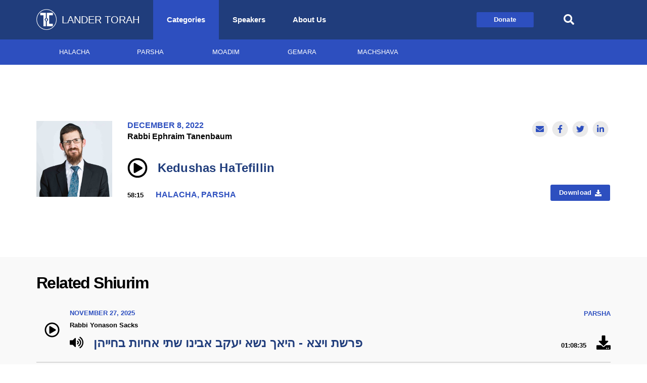

--- FILE ---
content_type: application/javascript; charset=UTF-8
request_url: https://www.landertorah.com/_nuxt/a432da5.js
body_size: 96782
content:
/*! For license information please see LICENSES */
(window.webpackJsonp=window.webpackJsonp||[]).push([[11],[function(t,e,n){"use strict";n.r(e),n.d(e,"__extends",(function(){return o})),n.d(e,"__assign",(function(){return c})),n.d(e,"__rest",(function(){return f})),n.d(e,"__decorate",(function(){return l})),n.d(e,"__param",(function(){return d})),n.d(e,"__metadata",(function(){return h})),n.d(e,"__awaiter",(function(){return v})),n.d(e,"__generator",(function(){return m})),n.d(e,"__createBinding",(function(){return y})),n.d(e,"__exportStar",(function(){return w})),n.d(e,"__values",(function(){return _})),n.d(e,"__read",(function(){return O})),n.d(e,"__spread",(function(){return j})),n.d(e,"__spreadArrays",(function(){return E})),n.d(e,"__await",(function(){return T})),n.d(e,"__asyncGenerator",(function(){return x})),n.d(e,"__asyncDelegator",(function(){return S})),n.d(e,"__asyncValues",(function(){return k})),n.d(e,"__makeTemplateObject",(function(){return D})),n.d(e,"__importStar",(function(){return C})),n.d(e,"__importDefault",(function(){return M})),n.d(e,"__classPrivateFieldGet",(function(){return I})),n.d(e,"__classPrivateFieldSet",(function(){return N}));var r=function(t,b){return(r=Object.setPrototypeOf||{__proto__:[]}instanceof Array&&function(t,b){t.__proto__=b}||function(t,b){for(var p in b)b.hasOwnProperty(p)&&(t[p]=b[p])})(t,b)};function o(t,b){function e(){this.constructor=t}r(t,b),t.prototype=null===b?Object.create(b):(e.prototype=b.prototype,new e)}var c=function(){return(c=Object.assign||function(t){for(var s,i=1,e=arguments.length;i<e;i++)for(var p in s=arguments[i])Object.prototype.hasOwnProperty.call(s,p)&&(t[p]=s[p]);return t}).apply(this,arguments)};function f(s,t){var e={};for(var p in s)Object.prototype.hasOwnProperty.call(s,p)&&t.indexOf(p)<0&&(e[p]=s[p]);if(null!=s&&"function"==typeof Object.getOwnPropertySymbols){var i=0;for(p=Object.getOwnPropertySymbols(s);i<p.length;i++)t.indexOf(p[i])<0&&Object.prototype.propertyIsEnumerable.call(s,p[i])&&(e[p[i]]=s[p[i]])}return e}function l(t,e,n,desc){var r,o=arguments.length,c=o<3?e:null===desc?desc=Object.getOwnPropertyDescriptor(e,n):desc;if("object"==typeof Reflect&&"function"==typeof Reflect.decorate)c=Reflect.decorate(t,e,n,desc);else for(var i=t.length-1;i>=0;i--)(r=t[i])&&(c=(o<3?r(c):o>3?r(e,n,c):r(e,n))||c);return o>3&&c&&Object.defineProperty(e,n,c),c}function d(t,e){return function(n,r){e(n,r,t)}}function h(t,e){if("object"==typeof Reflect&&"function"==typeof Reflect.metadata)return Reflect.metadata(t,e)}function v(t,e,n,r){return new(n||(n=Promise))((function(o,c){function f(t){try{d(r.next(t))}catch(t){c(t)}}function l(t){try{d(r.throw(t))}catch(t){c(t)}}function d(t){var e;t.done?o(t.value):(e=t.value,e instanceof n?e:new n((function(t){t(e)}))).then(f,l)}d((r=r.apply(t,e||[])).next())}))}function m(t,body){var e,n,r,g,o={label:0,sent:function(){if(1&r[0])throw r[1];return r[1]},trys:[],ops:[]};return g={next:c(0),throw:c(1),return:c(2)},"function"==typeof Symbol&&(g[Symbol.iterator]=function(){return this}),g;function c(c){return function(f){return function(c){if(e)throw new TypeError("Generator is already executing.");for(;o;)try{if(e=1,n&&(r=2&c[0]?n.return:c[0]?n.throw||((r=n.return)&&r.call(n),0):n.next)&&!(r=r.call(n,c[1])).done)return r;switch(n=0,r&&(c=[2&c[0],r.value]),c[0]){case 0:case 1:r=c;break;case 4:return o.label++,{value:c[1],done:!1};case 5:o.label++,n=c[1],c=[0];continue;case 7:c=o.ops.pop(),o.trys.pop();continue;default:if(!(r=o.trys,(r=r.length>0&&r[r.length-1])||6!==c[0]&&2!==c[0])){o=0;continue}if(3===c[0]&&(!r||c[1]>r[0]&&c[1]<r[3])){o.label=c[1];break}if(6===c[0]&&o.label<r[1]){o.label=r[1],r=c;break}if(r&&o.label<r[2]){o.label=r[2],o.ops.push(c);break}r[2]&&o.ops.pop(),o.trys.pop();continue}c=body.call(t,o)}catch(t){c=[6,t],n=0}finally{e=r=0}if(5&c[0])throw c[1];return{value:c[0]?c[1]:void 0,done:!0}}([c,f])}}}function y(t,e,n,r){void 0===r&&(r=n),t[r]=e[n]}function w(t,e){for(var p in t)"default"===p||e.hasOwnProperty(p)||(e[p]=t[p])}function _(t){var s="function"==typeof Symbol&&Symbol.iterator,e=s&&t[s],i=0;if(e)return e.call(t);if(t&&"number"==typeof t.length)return{next:function(){return t&&i>=t.length&&(t=void 0),{value:t&&t[i++],done:!t}}};throw new TypeError(s?"Object is not iterable.":"Symbol.iterator is not defined.")}function O(t,e){var n="function"==typeof Symbol&&t[Symbol.iterator];if(!n)return t;var r,o,i=n.call(t),c=[];try{for(;(void 0===e||e-- >0)&&!(r=i.next()).done;)c.push(r.value)}catch(t){o={error:t}}finally{try{r&&!r.done&&(n=i.return)&&n.call(i)}finally{if(o)throw o.error}}return c}function j(){for(var t=[],i=0;i<arguments.length;i++)t=t.concat(O(arguments[i]));return t}function E(){for(var s=0,i=0,t=arguments.length;i<t;i++)s+=arguments[i].length;var e=Array(s),n=0;for(i=0;i<t;i++)for(var a=arguments[i],r=0,o=a.length;r<o;r++,n++)e[n]=a[r];return e}function T(t){return this instanceof T?(this.v=t,this):new T(t)}function x(t,e,n){if(!Symbol.asyncIterator)throw new TypeError("Symbol.asyncIterator is not defined.");var i,g=n.apply(t,e||[]),q=[];return i={},r("next"),r("throw"),r("return"),i[Symbol.asyncIterator]=function(){return this},i;function r(t){g[t]&&(i[t]=function(e){return new Promise((function(a,b){q.push([t,e,a,b])>1||o(t,e)}))})}function o(t,e){try{(n=g[t](e)).value instanceof T?Promise.resolve(n.value.v).then(c,f):l(q[0][2],n)}catch(t){l(q[0][3],t)}var n}function c(t){o("next",t)}function f(t){o("throw",t)}function l(t,e){t(e),q.shift(),q.length&&o(q[0][0],q[0][1])}}function S(t){var i,p;return i={},e("next"),e("throw",(function(t){throw t})),e("return"),i[Symbol.iterator]=function(){return this},i;function e(e,n){i[e]=t[e]?function(r){return(p=!p)?{value:T(t[e](r)),done:"return"===e}:n?n(r):r}:n}}function k(t){if(!Symbol.asyncIterator)throw new TypeError("Symbol.asyncIterator is not defined.");var i,e=t[Symbol.asyncIterator];return e?e.call(t):(t=_(t),i={},n("next"),n("throw"),n("return"),i[Symbol.asyncIterator]=function(){return this},i);function n(e){i[e]=t[e]&&function(n){return new Promise((function(r,o){(function(t,e,n,r){Promise.resolve(r).then((function(e){t({value:e,done:n})}),e)})(r,o,(n=t[e](n)).done,n.value)}))}}}function D(t,e){return Object.defineProperty?Object.defineProperty(t,"raw",{value:e}):t.raw=e,t}function C(t){if(t&&t.__esModule)return t;var e={};if(null!=t)for(var n in t)Object.hasOwnProperty.call(t,n)&&(e[n]=t[n]);return e.default=t,e}function M(t){return t&&t.__esModule?t:{default:t}}function I(t,e){if(!e.has(t))throw new TypeError("attempted to get private field on non-instance");return e.get(t)}function N(t,e,n){if(!e.has(t))throw new TypeError("attempted to set private field on non-instance");return e.set(t,n),n}},function(t,e,n){"use strict";function r(t){if(arguments.length<1)throw new TypeError("1 argument required, but only "+arguments.length+" present");var e=Object.prototype.toString.call(t);return t instanceof Date||"object"==typeof t&&"[object Date]"===e?new Date(t.getTime()):"number"==typeof t||"[object Number]"===e?new Date(t):("string"!=typeof t&&"[object String]"!==e||"undefined"==typeof console||(console.warn("Starting with v2.0.0-beta.1 date-fns doesn't accept strings as arguments. Please use `parseISO` to parse strings. See: https://git.io/fjule"),console.warn((new Error).stack)),new Date(NaN))}n.d(e,"a",(function(){return r}))},,function(t,e,n){"use strict";function r(t){if(null===t||!0===t||!1===t)return NaN;var e=Number(t);return isNaN(e)?e:e<0?Math.ceil(e):Math.floor(e)}n.d(e,"a",(function(){return r}))},,,,,,function(t,e,n){"use strict";n.d(e,"d",(function(){return o})),n.d(e,"e",(function(){return f})),n.d(e,"a",(function(){return l})),n.d(e,"b",(function(){return d})),n.d(e,"l",(function(){return h})),n.d(e,"j",(function(){return v})),n.d(e,"i",(function(){return m})),n.d(e,"f",(function(){return y})),n.d(e,"c",(function(){return w})),n.d(e,"k",(function(){return _})),n.d(e,"n",(function(){return O})),n.d(e,"m",(function(){return j})),n.d(e,"h",(function(){return E})),n.d(e,"g",(function(){return T}));var r=Object.prototype.toString;function o(t){switch(r.call(t)){case"[object Error]":case"[object Exception]":case"[object DOMException]":return!0;default:return T(t,Error)}}function c(t,e){return r.call(t)==="[object "+e+"]"}function f(t){return c(t,"ErrorEvent")}function l(t){return c(t,"DOMError")}function d(t){return c(t,"DOMException")}function h(t){return c(t,"String")}function v(t){return null===t||"object"!=typeof t&&"function"!=typeof t}function m(t){return c(t,"Object")}function y(t){return"undefined"!=typeof Event&&T(t,Event)}function w(t){return"undefined"!=typeof Element&&T(t,Element)}function _(t){return c(t,"RegExp")}function O(t){return Boolean(t&&t.then&&"function"==typeof t.then)}function j(t){return m(t)&&"nativeEvent"in t&&"preventDefault"in t&&"stopPropagation"in t}function E(t){return"number"==typeof t&&t!=t}function T(t,base){try{return t instanceof base}catch(t){return!1}}},,function(t,e,n){"use strict";function r(t,e){for(var n=t<0?"-":"",output=Math.abs(t).toString();output.length<e;)output="0"+output;return n+output}n.d(e,"a",(function(){return r}))},,function(t,e,n){"use strict";n.d(e,"a",(function(){return r}));function r(t){var e=new Date(t.getTime()),n=e.getTimezoneOffset();return e.setSeconds(0,0),6e4*n+e.getTime()%6e4}},function(t,e,n){"use strict";(function(t){n.d(e,"a",(function(){return c})),n.d(e,"b",(function(){return f}));var r=n(126),o={};function c(){return Object(r.b)()?t:"undefined"!=typeof window?window:"undefined"!=typeof self?self:o}function f(t,e,n){var r=n||c(),o=r.__SENTRY__=r.__SENTRY__||{};return o[t]||(o[t]=e())}}).call(this,n(43))},function(t,e,n){"use strict";n.d(e,"e",(function(){return l})),n.d(e,"a",(function(){return d})),n.d(e,"g",(function(){return h})),n.d(e,"f",(function(){return v})),n.d(e,"h",(function(){return m})),n.d(e,"b",(function(){return y})),n.d(e,"d",(function(){return O})),n.d(e,"c",(function(){return j}));var r=n(0),o=n(205),c=n(9),f=n(95);function l(source,t,e){if(t in source){var n=source[t],r=e(n);if("function"==typeof r)try{h(r,n)}catch(t){}source[t]=r}}function d(t,e,n){Object.defineProperty(t,e,{value:n,writable:!0,configurable:!0})}function h(t,e){var n=e.prototype||{};t.prototype=e.prototype=n,d(t,"__sentry_original__",e)}function v(t){return t.__sentry_original__}function m(object){return Object.keys(object).map((function(t){return encodeURIComponent(t)+"="+encodeURIComponent(object[t])})).join("&")}function y(t){var e=t;if(Object(c.d)(t))e=Object(r.__assign)({message:t.message,name:t.name,stack:t.stack},_(t));else if(Object(c.f)(t)){var n=t;e=Object(r.__assign)({type:n.type,target:w(n.target),currentTarget:w(n.currentTarget)},_(n)),"undefined"!=typeof CustomEvent&&Object(c.g)(t,CustomEvent)&&(e.detail=n.detail)}return e}function w(t){try{return Object(c.c)(t)?Object(o.b)(t):Object.prototype.toString.call(t)}catch(t){return"<unknown>"}}function _(t){var e={};for(var n in t)Object.prototype.hasOwnProperty.call(t,n)&&(e[n]=t[n]);return e}function O(t,e){void 0===e&&(e=40);var n=Object.keys(y(t));if(n.sort(),!n.length)return"[object has no keys]";if(n[0].length>=e)return Object(f.d)(n[0],e);for(var r=n.length;r>0;r--){var o=n.slice(0,r).join(", ");if(!(o.length>e))return r===n.length?o:Object(f.d)(o,e)}return""}function j(t){var e,n;if(Object(c.i)(t)){var o={};try{for(var f=Object(r.__values)(Object.keys(t)),l=f.next();!l.done;l=f.next()){var d=l.value;void 0!==t[d]&&(o[d]=j(t[d]))}}catch(t){e={error:t}}finally{try{l&&!l.done&&(n=f.return)&&n.call(f)}finally{if(e)throw e.error}}return o}return Array.isArray(t)?t.map(j):t}},function(t,e,n){"use strict";n.d(e,"a",(function(){return h})),n.d(e,"b",(function(){return v})),n.d(e,"c",(function(){return r}));var r,o=n(0),c=n(73),f=n(14),l=Object(f.a)(),d="Sentry Logger ",h=["debug","info","warn","error","log","assert"];function v(t){var e=Object(f.a)();if(!("console"in e))return t();var n=e.console,r={};h.forEach((function(t){var o=n[t]&&n[t].__sentry_original__;t in e.console&&o&&(r[t]=n[t],n[t]=o)}));try{return t()}finally{Object.keys(r).forEach((function(t){n[t]=r[t]}))}}function m(){var t=!1,e={enable:function(){t=!0},disable:function(){t=!1}};return c.a?h.forEach((function(n){e[n]=function(){for(var e=[],r=0;r<arguments.length;r++)e[r]=arguments[r];t&&v((function(){var t;(t=l.console)[n].apply(t,Object(o.__spread)([d+"["+n+"]:"],e))}))}})):h.forEach((function(t){e[t]=function(){}})),e}r=c.a?Object(f.b)("logger",m):m()},,,function(t,e,n){"use strict";n.d(e,"a",(function(){return r}));var r="undefined"==typeof __SENTRY_DEBUG__||__SENTRY_DEBUG__},,function(t,e,n){"use strict";n.d(e,"a",(function(){return r})),n.d(e,"b",(function(){return o})),n.d(e,"c",(function(){return c})),n.d(e,"d",(function(){return f})),n.d(e,"e",(function(){return l})),n.d(e,"f",(function(){return d})),n.d(e,"g",(function(){return h})),n.d(e,"h",(function(){return v})),n.d(e,"i",(function(){return m})),n.d(e,"j",(function(){return y})),n.d(e,"k",(function(){return w})),n.d(e,"l",(function(){return _})),n.d(e,"m",(function(){return O})),n.d(e,"n",(function(){return j})),n.d(e,"o",(function(){return E})),n.d(e,"p",(function(){return T})),n.d(e,"q",(function(){return x})),n.d(e,"r",(function(){return S})),n.d(e,"s",(function(){return k})),n.d(e,"t",(function(){return D})),n.d(e,"u",(function(){return C})),n.d(e,"v",(function(){return M})),n.d(e,"w",(function(){return I}));var r={prefix:"fas",iconName:"bars",icon:[448,512,[],"f0c9","M16 132h416c8.837 0 16-7.163 16-16V76c0-8.837-7.163-16-16-16H16C7.163 60 0 67.163 0 76v40c0 8.837 7.163 16 16 16zm0 160h416c8.837 0 16-7.163 16-16v-40c0-8.837-7.163-16-16-16H16c-8.837 0-16 7.163-16 16v40c0 8.837 7.163 16 16 16zm0 160h416c8.837 0 16-7.163 16-16v-40c0-8.837-7.163-16-16-16H16c-8.837 0-16 7.163-16 16v40c0 8.837 7.163 16 16 16z"]},o={prefix:"fas",iconName:"check",icon:[512,512,[],"f00c","M173.898 439.404l-166.4-166.4c-9.997-9.997-9.997-26.206 0-36.204l36.203-36.204c9.997-9.998 26.207-9.998 36.204 0L192 312.69 432.095 72.596c9.997-9.997 26.207-9.997 36.204 0l36.203 36.204c9.997 9.997 9.997 26.206 0 36.204l-294.4 294.401c-9.998 9.997-26.207 9.997-36.204-.001z"]},c={prefix:"fas",iconName:"chevron-down",icon:[448,512,[],"f078","M207.029 381.476L12.686 187.132c-9.373-9.373-9.373-24.569 0-33.941l22.667-22.667c9.357-9.357 24.522-9.375 33.901-.04L224 284.505l154.745-154.021c9.379-9.335 24.544-9.317 33.901.04l22.667 22.667c9.373 9.373 9.373 24.569 0 33.941L240.971 381.476c-9.373 9.372-24.569 9.372-33.942 0z"]},f={prefix:"fas",iconName:"chevron-left",icon:[320,512,[],"f053","M34.52 239.03L228.87 44.69c9.37-9.37 24.57-9.37 33.94 0l22.67 22.67c9.36 9.36 9.37 24.52.04 33.9L131.49 256l154.02 154.75c9.34 9.38 9.32 24.54-.04 33.9l-22.67 22.67c-9.37 9.37-24.57 9.37-33.94 0L34.52 272.97c-9.37-9.37-9.37-24.57 0-33.94z"]},l={prefix:"fas",iconName:"chevron-right",icon:[320,512,[],"f054","M285.476 272.971L91.132 467.314c-9.373 9.373-24.569 9.373-33.941 0l-22.667-22.667c-9.357-9.357-9.375-24.522-.04-33.901L188.505 256 34.484 101.255c-9.335-9.379-9.317-24.544.04-33.901l22.667-22.667c9.373-9.373 24.569-9.373 33.941 0L285.475 239.03c9.373 9.372 9.373 24.568.001 33.941z"]},d={prefix:"fas",iconName:"chevron-up",icon:[448,512,[],"f077","M240.971 130.524l194.343 194.343c9.373 9.373 9.373 24.569 0 33.941l-22.667 22.667c-9.357 9.357-24.522 9.375-33.901.04L224 227.495 69.255 381.516c-9.379 9.335-24.544 9.317-33.901-.04l-22.667-22.667c-9.373-9.373-9.373-24.569 0-33.941L207.03 130.525c9.372-9.373 24.568-9.373 33.941-.001z"]},h={prefix:"fas",iconName:"circle",icon:[512,512,[],"f111","M256 8C119 8 8 119 8 256s111 248 248 248 248-111 248-248S393 8 256 8z"]},v={prefix:"fas",iconName:"download",icon:[512,512,[],"f019","M216 0h80c13.3 0 24 10.7 24 24v168h87.7c17.8 0 26.7 21.5 14.1 34.1L269.7 378.3c-7.5 7.5-19.8 7.5-27.3 0L90.1 226.1c-12.6-12.6-3.7-34.1 14.1-34.1H192V24c0-13.3 10.7-24 24-24zm296 376v112c0 13.3-10.7 24-24 24H24c-13.3 0-24-10.7-24-24V376c0-13.3 10.7-24 24-24h146.7l49 49c20.1 20.1 52.5 20.1 72.6 0l49-49H488c13.3 0 24 10.7 24 24zm-124 88c0-11-9-20-20-20s-20 9-20 20 9 20 20 20 20-9 20-20zm64 0c0-11-9-20-20-20s-20 9-20 20 9 20 20 20 20-9 20-20z"]},m={prefix:"fas",iconName:"envelope",icon:[512,512,[],"f0e0","M502.3 190.8c3.9-3.1 9.7-.2 9.7 4.7V400c0 26.5-21.5 48-48 48H48c-26.5 0-48-21.5-48-48V195.6c0-5 5.7-7.8 9.7-4.7 22.4 17.4 52.1 39.5 154.1 113.6 21.1 15.4 56.7 47.8 92.2 47.6 35.7.3 72-32.8 92.3-47.6 102-74.1 131.6-96.3 154-113.7zM256 320c23.2.4 56.6-29.2 73.4-41.4 132.7-96.3 142.8-104.7 173.4-128.7 5.8-4.5 9.2-11.5 9.2-18.9v-19c0-26.5-21.5-48-48-48H48C21.5 64 0 85.5 0 112v19c0 7.4 3.4 14.3 9.2 18.9 30.6 23.9 40.7 32.4 173.4 128.7 16.8 12.2 50.2 41.8 73.4 41.4z"]},y={prefix:"fas",iconName:"file-alt",icon:[384,512,[],"f15c","M224 136V0H24C10.7 0 0 10.7 0 24v464c0 13.3 10.7 24 24 24h336c13.3 0 24-10.7 24-24V160H248c-13.2 0-24-10.8-24-24zm64 236c0 6.6-5.4 12-12 12H108c-6.6 0-12-5.4-12-12v-8c0-6.6 5.4-12 12-12h168c6.6 0 12 5.4 12 12v8zm0-64c0 6.6-5.4 12-12 12H108c-6.6 0-12-5.4-12-12v-8c0-6.6 5.4-12 12-12h168c6.6 0 12 5.4 12 12v8zm0-72v8c0 6.6-5.4 12-12 12H108c-6.6 0-12-5.4-12-12v-8c0-6.6 5.4-12 12-12h168c6.6 0 12 5.4 12 12zm96-114.1v6.1H256V0h6.1c6.4 0 12.5 2.5 17 7l97.9 98c4.5 4.5 7 10.6 7 16.9z"]},w={prefix:"fas",iconName:"pause",icon:[448,512,[],"f04c","M144 479H48c-26.5 0-48-21.5-48-48V79c0-26.5 21.5-48 48-48h96c26.5 0 48 21.5 48 48v352c0 26.5-21.5 48-48 48zm304-48V79c0-26.5-21.5-48-48-48h-96c-26.5 0-48 21.5-48 48v352c0 26.5 21.5 48 48 48h96c26.5 0 48-21.5 48-48z"]},_={prefix:"fas",iconName:"play",icon:[448,512,[],"f04b","M424.4 214.7L72.4 6.6C43.8-10.3 0 6.1 0 47.9V464c0 37.5 40.7 60.1 72.4 41.3l352-208c31.4-18.5 31.5-64.1 0-82.6z"]},O={prefix:"fas",iconName:"plus-circle",icon:[512,512,[],"f055","M256 8C119 8 8 119 8 256s111 248 248 248 248-111 248-248S393 8 256 8zm144 276c0 6.6-5.4 12-12 12h-92v92c0 6.6-5.4 12-12 12h-56c-6.6 0-12-5.4-12-12v-92h-92c-6.6 0-12-5.4-12-12v-56c0-6.6 5.4-12 12-12h92v-92c0-6.6 5.4-12 12-12h56c6.6 0 12 5.4 12 12v92h92c6.6 0 12 5.4 12 12v56z"]},j={prefix:"fas",iconName:"redo",icon:[512,512,[],"f01e","M500.33 0h-47.41a12 12 0 0 0-12 12.57l4 82.76A247.42 247.42 0 0 0 256 8C119.34 8 7.9 119.53 8 256.19 8.1 393.07 119.1 504 256 504a247.1 247.1 0 0 0 166.18-63.91 12 12 0 0 0 .48-17.43l-34-34a12 12 0 0 0-16.38-.55A176 176 0 1 1 402.1 157.8l-101.53-4.87a12 12 0 0 0-12.57 12v47.41a12 12 0 0 0 12 12h200.33a12 12 0 0 0 12-12V12a12 12 0 0 0-12-12z"]},E={prefix:"fas",iconName:"search",icon:[512,512,[],"f002","M505 442.7L405.3 343c-4.5-4.5-10.6-7-17-7H372c27.6-35.3 44-79.7 44-128C416 93.1 322.9 0 208 0S0 93.1 0 208s93.1 208 208 208c48.3 0 92.7-16.4 128-44v16.3c0 6.4 2.5 12.5 7 17l99.7 99.7c9.4 9.4 24.6 9.4 33.9 0l28.3-28.3c9.4-9.4 9.4-24.6.1-34zM208 336c-70.7 0-128-57.2-128-128 0-70.7 57.2-128 128-128 70.7 0 128 57.2 128 128 0 70.7-57.2 128-128 128z"]},T={prefix:"fas",iconName:"share-alt",icon:[448,512,[],"f1e0","M352 320c-22.608 0-43.387 7.819-59.79 20.895l-102.486-64.054a96.551 96.551 0 0 0 0-41.683l102.486-64.054C308.613 184.181 329.392 192 352 192c53.019 0 96-42.981 96-96S405.019 0 352 0s-96 42.981-96 96c0 7.158.79 14.13 2.276 20.841L155.79 180.895C139.387 167.819 118.608 160 96 160c-53.019 0-96 42.981-96 96s42.981 96 96 96c22.608 0 43.387-7.819 59.79-20.895l102.486 64.054A96.301 96.301 0 0 0 256 416c0 53.019 42.981 96 96 96s96-42.981 96-96-42.981-96-96-96z"]},x={prefix:"fas",iconName:"times",icon:[352,512,[],"f00d","M242.72 256l100.07-100.07c12.28-12.28 12.28-32.19 0-44.48l-22.24-22.24c-12.28-12.28-32.19-12.28-44.48 0L176 189.28 75.93 89.21c-12.28-12.28-32.19-12.28-44.48 0L9.21 111.45c-12.28 12.28-12.28 32.19 0 44.48L109.28 256 9.21 356.07c-12.28 12.28-12.28 32.19 0 44.48l22.24 22.24c12.28 12.28 32.2 12.28 44.48 0L176 322.72l100.07 100.07c12.28 12.28 32.2 12.28 44.48 0l22.24-22.24c12.28-12.28 12.28-32.19 0-44.48L242.72 256z"]},S={prefix:"fas",iconName:"undo",icon:[512,512,[],"f0e2","M212.333 224.333H12c-6.627 0-12-5.373-12-12V12C0 5.373 5.373 0 12 0h48c6.627 0 12 5.373 12 12v78.112C117.773 39.279 184.26 7.47 258.175 8.007c136.906.994 246.448 111.623 246.157 248.532C504.041 393.258 393.12 504 256.333 504c-64.089 0-122.496-24.313-166.51-64.215-5.099-4.622-5.334-12.554-.467-17.42l33.967-33.967c4.474-4.474 11.662-4.717 16.401-.525C170.76 415.336 211.58 432 256.333 432c97.268 0 176-78.716 176-176 0-97.267-78.716-176-176-176-58.496 0-110.28 28.476-142.274 72.333h98.274c6.627 0 12 5.373 12 12v48c0 6.627-5.373 12-12 12z"]},k={prefix:"fas",iconName:"video",icon:[576,512,[],"f03d","M336.2 64H47.8C21.4 64 0 85.4 0 111.8v288.4C0 426.6 21.4 448 47.8 448h288.4c26.4 0 47.8-21.4 47.8-47.8V111.8c0-26.4-21.4-47.8-47.8-47.8zm189.4 37.7L416 177.3v157.4l109.6 75.5c21.2 14.6 50.4-.3 50.4-25.8V127.5c0-25.4-29.1-40.4-50.4-25.8z"]},D={prefix:"fas",iconName:"volume",icon:[480,512,[],"f6a8","M215.03 71.05L126.06 160H24c-13.26 0-24 10.74-24 24v144c0 13.25 10.74 24 24 24h102.06l88.97 88.95c15.03 15.03 40.97 4.47 40.97-16.97V88.02c0-21.46-25.96-31.98-40.97-16.97zM480 256c0-63.53-32.06-121.94-85.77-156.24-11.19-7.14-26.03-3.82-33.12 7.46s-3.78 26.21 7.41 33.36C408.27 165.97 432 209.11 432 256s-23.73 90.03-63.48 115.42c-11.19 7.14-14.5 22.07-7.41 33.36 6.51 10.36 21.12 15.14 33.12 7.46C447.94 377.94 480 319.53 480 256zm-141.77-76.87c-11.58-6.33-26.19-2.16-32.61 9.45-6.39 11.61-2.16 26.2 9.45 32.61C327.98 228.28 336 241.63 336 256c0 14.38-8.02 27.72-20.92 34.81-11.61 6.41-15.84 21-9.45 32.61 6.43 11.66 21.05 15.8 32.61 9.45 28.23-15.55 45.77-45 45.77-76.88s-17.54-61.32-45.78-76.86z"]},C={prefix:"fas",iconName:"volume-mute",icon:[512,512,[],"f6a9","M215.03 71.05L126.06 160H24c-13.26 0-24 10.74-24 24v144c0 13.25 10.74 24 24 24h102.06l88.97 88.95c15.03 15.03 40.97 4.47 40.97-16.97V88.02c0-21.46-25.96-31.98-40.97-16.97zM461.64 256l45.64-45.64c6.3-6.3 6.3-16.52 0-22.82l-22.82-22.82c-6.3-6.3-16.52-6.3-22.82 0L416 210.36l-45.64-45.64c-6.3-6.3-16.52-6.3-22.82 0l-22.82 22.82c-6.3 6.3-6.3 16.52 0 22.82L370.36 256l-45.63 45.63c-6.3 6.3-6.3 16.52 0 22.82l22.82 22.82c6.3 6.3 16.52 6.3 22.82 0L416 301.64l45.64 45.64c6.3 6.3 16.52 6.3 22.82 0l22.82-22.82c6.3-6.3 6.3-16.52 0-22.82L461.64 256z"]},M={prefix:"fas",iconName:"volume-up",icon:[576,512,[],"f028","M215.03 71.05L126.06 160H24c-13.26 0-24 10.74-24 24v144c0 13.25 10.74 24 24 24h102.06l88.97 88.95c15.03 15.03 40.97 4.47 40.97-16.97V88.02c0-21.46-25.96-31.98-40.97-16.97zm233.32-51.08c-11.17-7.33-26.18-4.24-33.51 6.95-7.34 11.17-4.22 26.18 6.95 33.51 66.27 43.49 105.82 116.6 105.82 195.58 0 78.98-39.55 152.09-105.82 195.58-11.17 7.32-14.29 22.34-6.95 33.5 7.04 10.71 21.93 14.56 33.51 6.95C528.27 439.58 576 351.33 576 256S528.27 72.43 448.35 19.97zM480 256c0-63.53-32.06-121.94-85.77-156.24-11.19-7.14-26.03-3.82-33.12 7.46s-3.78 26.21 7.41 33.36C408.27 165.97 432 209.11 432 256s-23.73 90.03-63.48 115.42c-11.19 7.14-14.5 22.07-7.41 33.36 6.51 10.36 21.12 15.14 33.12 7.46C447.94 377.94 480 319.54 480 256zm-141.77-76.87c-11.58-6.33-26.19-2.16-32.61 9.45-6.39 11.61-2.16 26.2 9.45 32.61C327.98 228.28 336 241.63 336 256c0 14.38-8.02 27.72-20.92 34.81-11.61 6.41-15.84 21-9.45 32.61 6.43 11.66 21.05 15.8 32.61 9.45 28.23-15.55 45.77-45 45.77-76.88s-17.54-61.32-45.78-76.86z"]},I={prefix:"fas",iconName:"window-close",icon:[512,512,[],"f410","M464 32H48C21.5 32 0 53.5 0 80v352c0 26.5 21.5 48 48 48h416c26.5 0 48-21.5 48-48V80c0-26.5-21.5-48-48-48zm-83.6 290.5c4.8 4.8 4.8 12.6 0 17.4l-40.5 40.5c-4.8 4.8-12.6 4.8-17.4 0L256 313.3l-66.5 67.1c-4.8 4.8-12.6 4.8-17.4 0l-40.5-40.5c-4.8-4.8-4.8-12.6 0-17.4l67.1-66.5-67.1-66.5c-4.8-4.8-4.8-12.6 0-17.4l40.5-40.5c4.8-4.8 12.6-4.8 17.4 0l66.5 67.1 66.5-67.1c4.8-4.8 12.6-4.8 17.4 0l40.5 40.5c4.8 4.8 4.8 12.6 0 17.4L313.3 256l67.1 66.5z"]}},,function(t,e,n){"use strict";n.d(e,"a",(function(){return r}));var r="undefined"==typeof __SENTRY_DEBUG__||__SENTRY_DEBUG__},,,function(t,e,n){"use strict";n.d(e,"a",(function(){return o}));var r=n(1);function o(t,e){if(arguments.length<2)throw new TypeError("2 arguments required, but only "+arguments.length+" present");var n=Object(r.a)(t),o=Object(r.a)(e),c=n.getTime()-o.getTime();return c<0?-1:c>0?1:c}},function(t,e,n){const{parseISO:r}=n(165),o=t=>{let e={};return t.fields&&t.fields.forEach((t=>{e[t.key]=c(t)})),e.id=t.id,e.created=new Date(t.created),e.updated=new Date(t.updated),e},c=t=>{switch(t.type){case"boolean":return"true"===t.value;case"number":return t.value?Number(t.value):null;case"datetime":if(!t.value)return null;const e=t.value.includes(":")?t.value:t.value.replace("Z","");return r(e);case"reference":return t.value?o(t.value):null;case"reference_multi":return t.value?t.value.map((t=>o(t))):null;default:return t.value?t.value:null}};t.exports={mapEntry:o,castField:c,sortEntriesByFactory:t=>function(e,n){return e[t]?n[t]?e[t]<n[t]?-1:e[t]>n[t]?1:0:-1:1}}},function(t,e,n){"use strict";(function(t){Object.defineProperty(e,"__esModule",{value:!0});var r=n(0),o={NODE_CLIENT:!1,NODE_ADMIN:!1,SDK_VERSION:"${JSCORE_VERSION}"},c=function(t,e){if(!t)throw f(e)},f=function(t){return new Error("Firebase Database ("+o.SDK_VERSION+") INTERNAL ASSERT FAILED: "+t)},l=function(t){for(var e=[],p=0,i=0;i<t.length;i++){var n=t.charCodeAt(i);n<128?e[p++]=n:n<2048?(e[p++]=n>>6|192,e[p++]=63&n|128):55296==(64512&n)&&i+1<t.length&&56320==(64512&t.charCodeAt(i+1))?(n=65536+((1023&n)<<10)+(1023&t.charCodeAt(++i)),e[p++]=n>>18|240,e[p++]=n>>12&63|128,e[p++]=n>>6&63|128,e[p++]=63&n|128):(e[p++]=n>>12|224,e[p++]=n>>6&63|128,e[p++]=63&n|128)}return e},d={byteToCharMap_:null,charToByteMap_:null,byteToCharMapWebSafe_:null,charToByteMapWebSafe_:null,ENCODED_VALS_BASE:"ABCDEFGHIJKLMNOPQRSTUVWXYZabcdefghijklmnopqrstuvwxyz0123456789",get ENCODED_VALS(){return this.ENCODED_VALS_BASE+"+/="},get ENCODED_VALS_WEBSAFE(){return this.ENCODED_VALS_BASE+"-_."},HAS_NATIVE_SUPPORT:"function"==typeof atob,encodeByteArray:function(input,t){if(!Array.isArray(input))throw Error("encodeByteArray takes an array as a parameter");this.init_();for(var e=t?this.byteToCharMapWebSafe_:this.byteToCharMap_,output=[],i=0;i<input.length;i+=3){var n=input[i],r=i+1<input.length,o=r?input[i+1]:0,c=i+2<input.length,f=c?input[i+2]:0,l=n>>2,d=(3&n)<<4|o>>4,h=(15&o)<<2|f>>6,v=63&f;c||(v=64,r||(h=64)),output.push(e[l],e[d],e[h],e[v])}return output.join("")},encodeString:function(input,t){return this.HAS_NATIVE_SUPPORT&&!t?btoa(input):this.encodeByteArray(l(input),t)},decodeString:function(input,t){return this.HAS_NATIVE_SUPPORT&&!t?atob(input):function(t){for(var e=[],n=0,r=0;n<t.length;){var o=t[n++];if(o<128)e[r++]=String.fromCharCode(o);else if(o>191&&o<224){var c=t[n++];e[r++]=String.fromCharCode((31&o)<<6|63&c)}else if(o>239&&o<365){var u=((7&o)<<18|(63&(c=t[n++]))<<12|(63&(f=t[n++]))<<6|63&t[n++])-65536;e[r++]=String.fromCharCode(55296+(u>>10)),e[r++]=String.fromCharCode(56320+(1023&u))}else{c=t[n++];var f=t[n++];e[r++]=String.fromCharCode((15&o)<<12|(63&c)<<6|63&f)}}return e.join("")}(this.decodeStringToByteArray(input,t))},decodeStringToByteArray:function(input,t){this.init_();for(var e=t?this.charToByteMapWebSafe_:this.charToByteMap_,output=[],i=0;i<input.length;){var n=e[input.charAt(i++)],r=i<input.length?e[input.charAt(i)]:0,o=++i<input.length?e[input.charAt(i)]:64,c=++i<input.length?e[input.charAt(i)]:64;if(++i,null==n||null==r||null==o||null==c)throw Error();var f=n<<2|r>>4;if(output.push(f),64!==o){var l=r<<4&240|o>>2;if(output.push(l),64!==c){var d=o<<6&192|c;output.push(d)}}}return output},init_:function(){if(!this.byteToCharMap_){this.byteToCharMap_={},this.charToByteMap_={},this.byteToCharMapWebSafe_={},this.charToByteMapWebSafe_={};for(var i=0;i<this.ENCODED_VALS.length;i++)this.byteToCharMap_[i]=this.ENCODED_VALS.charAt(i),this.charToByteMap_[this.byteToCharMap_[i]]=i,this.byteToCharMapWebSafe_[i]=this.ENCODED_VALS_WEBSAFE.charAt(i),this.charToByteMapWebSafe_[this.byteToCharMapWebSafe_[i]]=i,i>=this.ENCODED_VALS_BASE.length&&(this.charToByteMap_[this.ENCODED_VALS_WEBSAFE.charAt(i)]=i,this.charToByteMapWebSafe_[this.ENCODED_VALS.charAt(i)]=i)}}},h=function(t){try{return d.decodeString(t,!0)}catch(t){console.error("base64Decode failed: ",t)}return null};function v(t,source){if(!(source instanceof Object))return source;switch(source.constructor){case Date:return new Date(source.getTime());case Object:void 0===t&&(t={});break;case Array:t=[];break;default:return source}for(var e in source)source.hasOwnProperty(e)&&(t[e]=v(t[e],source[e]));return t}var m=function(){function t(){var t=this;this.reject=function(){},this.resolve=function(){},this.promise=new Promise((function(e,n){t.resolve=e,t.reject=n}))}return t.prototype.wrapCallback=function(t){var e=this;return function(n,r){n?e.reject(n):e.resolve(r),"function"==typeof t&&(e.promise.catch((function(){})),1===t.length?t(n):t(n,r))}},t}();function y(){return"undefined"!=typeof navigator&&"string"==typeof navigator.userAgent?navigator.userAgent:""}function w(){try{return"[object process]"===Object.prototype.toString.call(t.process)}catch(t){return!1}}var _=function(t){function e(code,n){var r=t.call(this,n)||this;return r.code=code,r.name="FirebaseError",Object.setPrototypeOf(r,e.prototype),Error.captureStackTrace&&Error.captureStackTrace(r,O.prototype.create),r}return r.__extends(e,t),e}(Error),O=function(){function t(t,e,n){this.service=t,this.serviceName=e,this.errors=n}return t.prototype.create=function(code){for(var data=[],t=1;t<arguments.length;t++)data[t-1]=arguments[t];for(var e=data[0]||{},n=this.service+"/"+code,template=this.errors[code],r=template?j(template,e):"Error",o=this.serviceName+": "+r+" ("+n+").",c=new _(n,o),f=0,l=Object.keys(e);f<l.length;f++){var d=l[f];"_"!==d.slice(-1)&&(d in c&&console.warn('Overwriting FirebaseError base field "'+d+'" can cause unexpected behavior.'),c[d]=e[d])}return c},t}();function j(template,data){return template.replace(E,(function(t,e){var n=data[e];return null!=n?String(n):"<"+e+"?>"}))}var E=/\{\$([^}]+)}/g;function T(t){return JSON.parse(t)}var x=function(t){var header={},e={},data={},n="";try{var r=t.split(".");header=T(h(r[0])||""),e=T(h(r[1])||""),n=r[2],data=e.d||{},delete e.d}catch(t){}return{header:header,claims:e,data:data,signature:n}};var S=function(){function t(){this.chain_=[],this.buf_=[],this.W_=[],this.pad_=[],this.inbuf_=0,this.total_=0,this.blockSize=64,this.pad_[0]=128;for(var i=1;i<this.blockSize;++i)this.pad_[i]=0;this.reset()}return t.prototype.reset=function(){this.chain_[0]=1732584193,this.chain_[1]=4023233417,this.chain_[2]=2562383102,this.chain_[3]=271733878,this.chain_[4]=3285377520,this.inbuf_=0,this.total_=0},t.prototype.compress_=function(t,e){e||(e=0);var n=this.W_;if("string"==typeof t)for(var i=0;i<16;i++)n[i]=t.charCodeAt(e)<<24|t.charCodeAt(e+1)<<16|t.charCodeAt(e+2)<<8|t.charCodeAt(e+3),e+=4;else for(i=0;i<16;i++)n[i]=t[e]<<24|t[e+1]<<16|t[e+2]<<8|t[e+3],e+=4;for(i=16;i<80;i++){var r=n[i-3]^n[i-8]^n[i-14]^n[i-16];n[i]=4294967295&(r<<1|r>>>31)}var o,c,a=this.chain_[0],b=this.chain_[1],f=this.chain_[2],l=this.chain_[3],d=this.chain_[4];for(i=0;i<80;i++){i<40?i<20?(o=l^b&(f^l),c=1518500249):(o=b^f^l,c=1859775393):i<60?(o=b&f|l&(b|f),c=2400959708):(o=b^f^l,c=3395469782);r=(a<<5|a>>>27)+o+d+c+n[i]&4294967295;d=l,l=f,f=4294967295&(b<<30|b>>>2),b=a,a=r}this.chain_[0]=this.chain_[0]+a&4294967295,this.chain_[1]=this.chain_[1]+b&4294967295,this.chain_[2]=this.chain_[2]+f&4294967295,this.chain_[3]=this.chain_[3]+l&4294967295,this.chain_[4]=this.chain_[4]+d&4294967295},t.prototype.update=function(t,e){if(null!=t){void 0===e&&(e=t.length);for(var n=e-this.blockSize,r=0,o=this.buf_,c=this.inbuf_;r<e;){if(0===c)for(;r<=n;)this.compress_(t,r),r+=this.blockSize;if("string"==typeof t){for(;r<e;)if(o[c]=t.charCodeAt(r),++r,++c===this.blockSize){this.compress_(o),c=0;break}}else for(;r<e;)if(o[c]=t[r],++r,++c===this.blockSize){this.compress_(o),c=0;break}}this.inbuf_=c,this.total_+=e}},t.prototype.digest=function(){var t=[],e=8*this.total_;this.inbuf_<56?this.update(this.pad_,56-this.inbuf_):this.update(this.pad_,this.blockSize-(this.inbuf_-56));for(var i=this.blockSize-1;i>=56;i--)this.buf_[i]=255&e,e/=256;this.compress_(this.buf_);var n=0;for(i=0;i<5;i++)for(var r=24;r>=0;r-=8)t[n]=this.chain_[i]>>r&255,++n;return t},t}();var k=function(){function t(t,e){var n=this;this.observers=[],this.unsubscribes=[],this.observerCount=0,this.task=Promise.resolve(),this.finalized=!1,this.onNoObservers=e,this.task.then((function(){t(n)})).catch((function(t){n.error(t)}))}return t.prototype.next=function(t){this.forEachObserver((function(e){e.next(t)}))},t.prototype.error=function(t){this.forEachObserver((function(e){e.error(t)})),this.close(t)},t.prototype.complete=function(){this.forEachObserver((function(t){t.complete()})),this.close()},t.prototype.subscribe=function(t,e,n){var r,o=this;if(void 0===t&&void 0===e&&void 0===n)throw new Error("Missing Observer.");void 0===(r=function(t,e){if("object"!=typeof t||null===t)return!1;for(var n=0,r=e;n<r.length;n++){var o=r[n];if(o in t&&"function"==typeof t[o])return!0}return!1}(t,["next","error","complete"])?t:{next:t,error:e,complete:n}).next&&(r.next=D),void 0===r.error&&(r.error=D),void 0===r.complete&&(r.complete=D);var c=this.unsubscribeOne.bind(this,this.observers.length);return this.finalized&&this.task.then((function(){try{o.finalError?r.error(o.finalError):r.complete()}catch(t){}})),this.observers.push(r),c},t.prototype.unsubscribeOne=function(i){void 0!==this.observers&&void 0!==this.observers[i]&&(delete this.observers[i],this.observerCount-=1,0===this.observerCount&&void 0!==this.onNoObservers&&this.onNoObservers(this))},t.prototype.forEachObserver=function(t){if(!this.finalized)for(var i=0;i<this.observers.length;i++)this.sendOne(i,t)},t.prototype.sendOne=function(i,t){var e=this;this.task.then((function(){if(void 0!==e.observers&&void 0!==e.observers[i])try{t(e.observers[i])}catch(t){"undefined"!=typeof console&&console.error&&console.error(t)}}))},t.prototype.close=function(t){var e=this;this.finalized||(this.finalized=!0,void 0!==t&&(this.finalError=t),this.task.then((function(){e.observers=void 0,e.onNoObservers=void 0})))},t}();function D(){}function C(t,e,n){var r="";switch(e){case 1:r=n?"first":"First";break;case 2:r=n?"second":"Second";break;case 3:r=n?"third":"Third";break;case 4:r=n?"fourth":"Fourth";break;default:throw new Error("errorPrefix called with argumentNumber > 4.  Need to update it?")}var o=t+" failed: ";return o+=r+" argument "}var M=144e5;e.CONSTANTS=o,e.Deferred=m,e.ErrorFactory=O,e.FirebaseError=_,e.MAX_VALUE_MILLIS=M,e.RANDOM_FACTOR=.5,e.Sha1=S,e.areCookiesEnabled=function(){return!(!navigator||!navigator.cookieEnabled)},e.assert=c,e.assertionError=f,e.async=function(t,e){return function(){for(var n=[],r=0;r<arguments.length;r++)n[r]=arguments[r];Promise.resolve(!0).then((function(){t.apply(void 0,n)})).catch((function(t){e&&e(t)}))}},e.base64=d,e.base64Decode=h,e.base64Encode=function(t){var e=l(t);return d.encodeByteArray(e,!0)},e.calculateBackoffMillis=function(t,e,n){void 0===e&&(e=1e3),void 0===n&&(n=2);var r=e*Math.pow(n,t),o=Math.round(.5*r*(Math.random()-.5)*2);return Math.min(M,r+o)},e.contains=function(t,e){return Object.prototype.hasOwnProperty.call(t,e)},e.createSubscribe=function(t,e){var n=new k(t,e);return n.subscribe.bind(n)},e.decode=x,e.deepCopy=function(t){return v(void 0,t)},e.deepExtend=v,e.errorPrefix=C,e.getUA=y,e.isAdmin=function(t){var e=x(t).claims;return"object"==typeof e&&!0===e.admin},e.isBrowser=function(){return"object"==typeof self&&self.self===self},e.isBrowserExtension=function(){var t="object"==typeof chrome?chrome.runtime:"object"==typeof browser?browser.runtime:void 0;return"object"==typeof t&&void 0!==t.id},e.isElectron=function(){return y().indexOf("Electron/")>=0},e.isEmpty=function(t){for(var e in t)if(Object.prototype.hasOwnProperty.call(t,e))return!1;return!0},e.isIE=function(){var t=y();return t.indexOf("MSIE ")>=0||t.indexOf("Trident/")>=0},e.isIndexedDBAvailable=function(){return"indexedDB"in self&&null!=indexedDB},e.isMobileCordova=function(){return"undefined"!=typeof window&&!!(window.cordova||window.phonegap||window.PhoneGap)&&/ios|iphone|ipod|ipad|android|blackberry|iemobile/i.test(y())},e.isNode=w,e.isNodeSdk=function(){return!0===o.NODE_CLIENT||!0===o.NODE_ADMIN},e.isReactNative=function(){return"object"==typeof navigator&&"ReactNative"===navigator.product},e.isSafari=function(){return!w()&&navigator.userAgent.includes("Safari")&&!navigator.userAgent.includes("Chrome")},e.isUWP=function(){return y().indexOf("MSAppHost/")>=0},e.isValidFormat=function(t){var e=x(t).claims;return!!e&&"object"==typeof e&&e.hasOwnProperty("iat")},e.isValidTimestamp=function(t){var e=x(t).claims,n=Math.floor((new Date).getTime()/1e3),r=0,o=0;return"object"==typeof e&&(e.hasOwnProperty("nbf")?r=e.nbf:e.hasOwnProperty("iat")&&(r=e.iat),o=e.hasOwnProperty("exp")?e.exp:r+86400),!!n&&!!r&&!!o&&n>=r&&n<=o},e.issuedAtTime=function(t){var e=x(t).claims;return"object"==typeof e&&e.hasOwnProperty("iat")?e.iat:null},e.jsonEval=T,e.map=function(t,e,n){var r={};for(var o in t)Object.prototype.hasOwnProperty.call(t,o)&&(r[o]=e.call(n,t[o],o,t));return r},e.querystring=function(t){for(var e=[],n=function(t,n){Array.isArray(n)?n.forEach((function(n){e.push(encodeURIComponent(t)+"="+encodeURIComponent(n))})):e.push(encodeURIComponent(t)+"="+encodeURIComponent(n))},r=0,o=Object.entries(t);r<o.length;r++){var c=o[r];n(c[0],c[1])}return e.length?"&"+e.join("&"):""},e.querystringDecode=function(t){var e={};return t.replace(/^\?/,"").split("&").forEach((function(t){if(t){var n=t.split("=");e[n[0]]=n[1]}})),e},e.safeGet=function(t,e){return Object.prototype.hasOwnProperty.call(t,e)?t[e]:void 0},e.stringLength=function(t){for(var p=0,i=0;i<t.length;i++){var e=t.charCodeAt(i);e<128?p++:e<2048?p+=2:e>=55296&&e<=56319?(p+=4,i++):p+=3}return p},e.stringToByteArray=function(t){for(var e=[],p=0,i=0;i<t.length;i++){var n=t.charCodeAt(i);if(n>=55296&&n<=56319){var r=n-55296;i++,c(i<t.length,"Surrogate pair missing trail surrogate."),n=65536+(r<<10)+(t.charCodeAt(i)-56320)}n<128?e[p++]=n:n<2048?(e[p++]=n>>6|192,e[p++]=63&n|128):n<65536?(e[p++]=n>>12|224,e[p++]=n>>6&63|128,e[p++]=63&n|128):(e[p++]=n>>18|240,e[p++]=n>>12&63|128,e[p++]=n>>6&63|128,e[p++]=63&n|128)}return e},e.stringify=function(data){return JSON.stringify(data)},e.validateArgCount=function(t,e,n,r){var o;if(r<e?o="at least "+e:r>n&&(o=0===n?"none":"no more than "+n),o)throw new Error(t+" failed: Was called with "+r+(1===r?" argument.":" arguments.")+" Expects "+o+".")},e.validateCallback=function(t,e,n,r){if((!r||n)&&"function"!=typeof n)throw new Error(C(t,e,r)+"must be a valid function.")},e.validateContextObject=function(t,e,n,r){if((!r||n)&&("object"!=typeof n||null===n))throw new Error(C(t,e,r)+"must be a valid context object.")},e.validateIndexedDBOpenable=function(){return new Promise((function(t,e){try{var n=!0,r="validate-browser-context-for-indexeddb-analytics-module",o=window.indexedDB.open(r);o.onsuccess=function(){o.result.close(),n||window.indexedDB.deleteDatabase(r),t(!0)},o.onupgradeneeded=function(){n=!1},o.onerror=function(){var t;e((null===(t=o.error)||void 0===t?void 0:t.message)||"")}}catch(t){e(t)}}))},e.validateNamespace=function(t,e,n,r){if((!r||n)&&"string"!=typeof n)throw new Error(C(t,e,r)+"must be a valid firebase namespace.")}}).call(this,n(43))},,function(t,e,n){"use strict";t.exports=function(t){var e=[];return e.toString=function(){return this.map((function(e){var content=function(t,e){var content=t[1]||"",n=t[3];if(!n)return content;if(e&&"function"==typeof btoa){var r=(c=n,f=btoa(unescape(encodeURIComponent(JSON.stringify(c)))),data="sourceMappingURL=data:application/json;charset=utf-8;base64,".concat(f),"/*# ".concat(data," */")),o=n.sources.map((function(source){return"/*# sourceURL=".concat(n.sourceRoot||"").concat(source," */")}));return[content].concat(o).concat([r]).join("\n")}var c,f,data;return[content].join("\n")}(e,t);return e[2]?"@media ".concat(e[2]," {").concat(content,"}"):content})).join("")},e.i=function(t,n,r){"string"==typeof t&&(t=[[null,t,""]]);var o={};if(r)for(var i=0;i<this.length;i++){var c=this[i][0];null!=c&&(o[c]=!0)}for(var f=0;f<t.length;f++){var l=[].concat(t[f]);r&&o[l[0]]||(n&&(l[2]?l[2]="".concat(n," and ").concat(l[2]):l[2]=n),e.push(l))}},e}},function(t,e,n){"use strict";function r(t,e){for(var n=[],r={},i=0;i<e.length;i++){var o=e[i],c=o[0],f={id:t+":"+i,css:o[1],media:o[2],sourceMap:o[3]};r[c]?r[c].parts.push(f):n.push(r[c]={id:c,parts:[f]})}return n}n.r(e),n.d(e,"default",(function(){return w}));var o="undefined"!=typeof document;if("undefined"!=typeof DEBUG&&DEBUG&&!o)throw new Error("vue-style-loader cannot be used in a non-browser environment. Use { target: 'node' } in your Webpack config to indicate a server-rendering environment.");var c={},head=o&&(document.head||document.getElementsByTagName("head")[0]),f=null,l=0,d=!1,h=function(){},v=null,m="data-vue-ssr-id",y="undefined"!=typeof navigator&&/msie [6-9]\b/.test(navigator.userAgent.toLowerCase());function w(t,e,n,o){d=n,v=o||{};var f=r(t,e);return _(f),function(e){for(var n=[],i=0;i<f.length;i++){var o=f[i];(l=c[o.id]).refs--,n.push(l)}e?_(f=r(t,e)):f=[];for(i=0;i<n.length;i++){var l;if(0===(l=n[i]).refs){for(var d=0;d<l.parts.length;d++)l.parts[d]();delete c[l.id]}}}}function _(t){for(var i=0;i<t.length;i++){var e=t[i],n=c[e.id];if(n){n.refs++;for(var r=0;r<n.parts.length;r++)n.parts[r](e.parts[r]);for(;r<e.parts.length;r++)n.parts.push(j(e.parts[r]));n.parts.length>e.parts.length&&(n.parts.length=e.parts.length)}else{var o=[];for(r=0;r<e.parts.length;r++)o.push(j(e.parts[r]));c[e.id]={id:e.id,refs:1,parts:o}}}}function O(){var t=document.createElement("style");return t.type="text/css",head.appendChild(t),t}function j(t){var e,n,r=document.querySelector("style["+m+'~="'+t.id+'"]');if(r){if(d)return h;r.parentNode.removeChild(r)}if(y){var o=l++;r=f||(f=O()),e=x.bind(null,r,o,!1),n=x.bind(null,r,o,!0)}else r=O(),e=S.bind(null,r),n=function(){r.parentNode.removeChild(r)};return e(t),function(r){if(r){if(r.css===t.css&&r.media===t.media&&r.sourceMap===t.sourceMap)return;e(t=r)}else n()}}var E,T=(E=[],function(t,e){return E[t]=e,E.filter(Boolean).join("\n")});function x(t,e,n,r){var o=n?"":r.css;if(t.styleSheet)t.styleSheet.cssText=T(e,o);else{var c=document.createTextNode(o),f=t.childNodes;f[e]&&t.removeChild(f[e]),f.length?t.insertBefore(c,f[e]):t.appendChild(c)}}function S(t,e){var n=e.css,r=e.media,o=e.sourceMap;if(r&&t.setAttribute("media",r),v.ssrId&&t.setAttribute(m,e.id),o&&(n+="\n/*# sourceURL="+o.sources[0]+" */",n+="\n/*# sourceMappingURL=data:application/json;base64,"+btoa(unescape(encodeURIComponent(JSON.stringify(o))))+" */"),t.styleSheet)t.styleSheet.cssText=n;else{for(;t.firstChild;)t.removeChild(t.firstChild);t.appendChild(document.createTextNode(n))}}},,,function(t,e,n){"use strict";n.d(e,"c",(function(){return f})),n.d(e,"d",(function(){return l})),n.d(e,"b",(function(){return d})),n.d(e,"e",(function(){return h})),n.d(e,"a",(function(){return v})),n.d(e,"f",(function(){return m})),n.d(e,"h",(function(){return y})),n.d(e,"j",(function(){return w})),n.d(e,"g",(function(){return _})),n.d(e,"i",(function(){return O})),n.d(e,"k",(function(){return j})),n.d(e,"m",(function(){return E})),n.d(e,"l",(function(){return T}));var r=n(0),o=n(63);function c(t){for(var e=[],n=1;n<arguments.length;n++)e[n-1]=arguments[n];var c=Object(o.b)();if(c&&c[t])return c[t].apply(c,Object(r.__spread)(e));throw new Error("No hub defined or "+t+" was not found on the hub, please open a bug report.")}function f(t,e){return c("captureException",t,{captureContext:e,originalException:t,syntheticException:new Error("Sentry syntheticException")})}function l(t,e){var n=new Error(t),o="string"!=typeof e?{captureContext:e}:void 0;return c("captureMessage",t,"string"==typeof e?e:void 0,Object(r.__assign)({originalException:t,syntheticException:n},o))}function d(t){return c("captureEvent",t)}function h(t){c("configureScope",t)}function v(t){c("addBreadcrumb",t)}function m(t,e){c("setContext",t,e)}function y(t){c("setExtras",t)}function w(t){c("setTags",t)}function _(t,e){c("setExtra",t,e)}function O(t,e){c("setTag",t,e)}function j(t){c("setUser",t)}function E(t){c("withScope",t)}function T(t,e){return c("startTransaction",Object(r.__assign)({},t),e)}},function(t,e,n){"use strict";n.d(e,"a",(function(){return r}));var r={};n.r(r),n.d(r,"FunctionToString",(function(){return c})),n.d(r,"InboundFilters",(function(){return y}));var o,object=n(15),c=function(){function t(){this.name=t.id}return t.prototype.setupOnce=function(){o=Function.prototype.toString,Function.prototype.toString=function(){for(var t=[],e=0;e<arguments.length;e++)t[e]=arguments[e];var n=Object(object.f)(this)||this;return o.apply(n,t)}},t.id="FunctionToString",t}(),f=n(0),l=n(16),d=n(129),h=n(95),v=n(19),m=[/^Script error\.?$/,/^Javascript error: Script error\.? on line 0$/],y=function(){function t(e){void 0===e&&(e={}),this._options=e,this.name=t.id}return t.prototype.setupOnce=function(e,n){e((function(e){var r=n();if(r){var o=r.getIntegration(t);if(o){var c=r.getClient(),y=c?c.getOptions():{};return function(t,e){if(e.ignoreInternal&&function(t){try{return"SentryError"===t.exception.values[0].type}catch(t){}return!1}(t))return v.a&&l.c.warn("Event dropped due to being internal Sentry Error.\nEvent: "+Object(d.d)(t)),!0;if(function(t,e){if(!e||!e.length)return!1;return function(t){if(t.message)return[t.message];if(t.exception)try{var e=t.exception.values&&t.exception.values[0]||{},n=e.type,r=void 0===n?"":n,o=e.value,c=void 0===o?"":o;return[""+c,r+": "+c]}catch(e){return v.a&&l.c.error("Cannot extract message for event "+Object(d.d)(t)),[]}return[]}(t).some((function(t){return e.some((function(pattern){return Object(h.a)(t,pattern)}))}))}(t,e.ignoreErrors))return v.a&&l.c.warn("Event dropped due to being matched by `ignoreErrors` option.\nEvent: "+Object(d.d)(t)),!0;if(function(t,e){if(!e||!e.length)return!1;var n=_(t);return!!n&&e.some((function(pattern){return Object(h.a)(n,pattern)}))}(t,e.denyUrls))return v.a&&l.c.warn("Event dropped due to being matched by `denyUrls` option.\nEvent: "+Object(d.d)(t)+".\nUrl: "+_(t)),!0;if(!function(t,e){if(!e||!e.length)return!0;var n=_(t);return!n||e.some((function(pattern){return Object(h.a)(n,pattern)}))}(t,e.allowUrls))return v.a&&l.c.warn("Event dropped due to not being matched by `allowUrls` option.\nEvent: "+Object(d.d)(t)+".\nUrl: "+_(t)),!0;return!1}(e,function(t,e){void 0===t&&(t={});void 0===e&&(e={});return{allowUrls:Object(f.__spread)(t.whitelistUrls||[],t.allowUrls||[],e.whitelistUrls||[],e.allowUrls||[]),denyUrls:Object(f.__spread)(t.blacklistUrls||[],t.denyUrls||[],e.blacklistUrls||[],e.denyUrls||[]),ignoreErrors:Object(f.__spread)(t.ignoreErrors||[],e.ignoreErrors||[],m),ignoreInternal:void 0===t.ignoreInternal||t.ignoreInternal}}(o._options,y))?null:e}}return e}))},t.id="InboundFilters",t}();function w(t){void 0===t&&(t=[]);for(var i=t.length-1;i>=0;i--){var e=t[i];if(e&&"<anonymous>"!==e.filename&&"[native code]"!==e.filename)return e.filename||null}return null}function _(t){try{if(t.stacktrace)return w(t.stacktrace.frames);var e;try{e=t.exception.values[0].stacktrace.frames}catch(t){}return e?w(e):null}catch(e){return v.a&&l.c.error("Cannot extract url for event "+Object(d.d)(t)),null}}},,,function(t,e,n){"use strict";n.d(e,"d",(function(){return c})),n.d(e,"c",(function(){return v})),n.d(e,"a",(function(){return m})),n.d(e,"b",(function(){return y}));var r=n(98),o=n(15);!function(){function t(t,e,n){void 0===e&&(e={}),this.dsn=t,this._dsnObject=Object(r.b)(t),this.metadata=e,this._tunnel=n}t.prototype.getDsn=function(){return this._dsnObject},t.prototype.forceEnvelope=function(){return!!this._tunnel},t.prototype.getBaseApiEndpoint=function(){return f(this._dsnObject)},t.prototype.getStoreEndpoint=function(){return h(this._dsnObject)},t.prototype.getStoreEndpointWithUrlEncodedAuth=function(){return v(this._dsnObject)},t.prototype.getEnvelopeEndpointWithUrlEncodedAuth=function(){return m(this._dsnObject,this._tunnel)}}();function c(t,e,n){return{initDsn:t,metadata:e||{},dsn:Object(r.b)(t),tunnel:n}}function f(t){var e=t.protocol?t.protocol+":":"",n=t.port?":"+t.port:"";return e+"//"+t.host+n+(t.path?"/"+t.path:"")+"/api/"}function l(t,e){return""+f(t)+t.projectId+"/"+e+"/"}function d(t){return Object(o.h)({sentry_key:t.publicKey,sentry_version:"7"})}function h(t){return l(t,"store")}function v(t){return h(t)+"?"+d(t)}function m(t,e){return e||function(t){return l(t,"envelope")}(t)+"?"+d(t)}function y(t,e){var n=Object(r.b)(t),o=f(n)+"embed/error-page/",c="dsn="+Object(r.a)(n);for(var l in e)if("dsn"!==l)if("user"===l){if(!e.user)continue;e.user.name&&(c+="&name="+encodeURIComponent(e.user.name)),e.user.email&&(c+="&email="+encodeURIComponent(e.user.email))}else c+="&"+encodeURIComponent(l)+"="+encodeURIComponent(e[l]);return o+"?"+c}},function(t,e,n){"use strict";n.d(e,"b",(function(){return w})),n.d(e,"c",(function(){return O})),n.d(e,"a",(function(){return j}));var r=n(0),o=n(34),c=n(38),f=n(14),l=n(15),d=n(129),h=n(16),v=n(23),m=Object(f.a)(),y=0;function w(){return y>0}function _(){y+=1,setTimeout((function(){y-=1}))}function O(t,e,n){if(void 0===e&&(e={}),"function"!=typeof t)return t;try{var c=t.__sentry_wrapped__;if(c)return c;if(Object(l.f)(t))return t}catch(e){return t}var f=function(){var c=Array.prototype.slice.call(arguments);try{n&&"function"==typeof n&&n.apply(this,arguments);var f=c.map((function(t){return O(t,e)}));return t.apply(this,f)}catch(t){throw _(),Object(o.m)((function(n){n.addEventProcessor((function(t){return e.mechanism&&(Object(d.b)(t,void 0,void 0),Object(d.a)(t,e.mechanism)),t.extra=Object(r.__assign)(Object(r.__assign)({},t.extra),{arguments:c}),t})),Object(o.c)(t)})),t}};try{for(var h in t)Object.prototype.hasOwnProperty.call(t,h)&&(f[h]=t[h])}catch(t){}Object(l.g)(f,t),Object(l.a)(t,"__sentry_wrapped__",f);try{Object.getOwnPropertyDescriptor(f,"name").configurable&&Object.defineProperty(f,"name",{get:function(){return t.name}})}catch(t){}return f}function j(t){if(void 0===t&&(t={}),m.document)if(t.eventId)if(t.dsn){var script=m.document.createElement("script");script.async=!0,script.src=Object(c.b)(t.dsn,t),t.onLoad&&(script.onload=t.onLoad);var e=m.document.head||m.document.body;e&&e.appendChild(script)}else v.a&&h.c.error("Missing dsn option in showReportDialog call");else v.a&&h.c.error("Missing eventId option in showReportDialog call")}},function(t,e,n){"use strict";n.d(e,"c",(function(){return o})),n.d(e,"b",(function(){return c})),n.d(e,"a",(function(){return f}));var r=n(9);function o(t){return new f((function(e){e(t)}))}function c(t){return new f((function(e,n){n(t)}))}var f=function(){function t(t){var e=this;this._state=0,this._handlers=[],this._resolve=function(t){e._setResult(1,t)},this._reject=function(t){e._setResult(2,t)},this._setResult=function(t,n){0===e._state&&(Object(r.n)(n)?n.then(e._resolve,e._reject):(e._state=t,e._value=n,e._executeHandlers()))},this._executeHandlers=function(){if(0!==e._state){var t=e._handlers.slice();e._handlers=[],t.forEach((function(t){t[0]||(1===e._state&&t[1](e._value),2===e._state&&t[2](e._value),t[0]=!0)}))}};try{t(this._resolve,this._reject)}catch(t){this._reject(t)}}return t.prototype.then=function(e,n){var r=this;return new t((function(t,o){r._handlers.push([!1,function(n){if(e)try{t(e(n))}catch(t){o(t)}else t(n)},function(e){if(n)try{t(n(e))}catch(t){o(t)}else o(e)}]),r._executeHandlers()}))},t.prototype.catch=function(t){return this.then((function(t){return t}),t)},t.prototype.finally=function(e){var n=this;return new t((function(t,r){var o,c;return n.then((function(t){c=!1,o=t,e&&e()}),(function(t){c=!0,o=t,e&&e()})).then((function(){c?r(o):t(o)}))}))},t}()},,,,,,,,,,,,,function(t,e,n){"use strict";n.d(e,"a",(function(){return c}));var r=n(0),o=Object.setPrototypeOf||({__proto__:[]}instanceof Array?function(t,e){return t.__proto__=e,t}:function(t,e){for(var n in e)Object.prototype.hasOwnProperty.call(t,n)||(t[n]=e[n]);return t});var c=function(t){function e(e){var n=this.constructor,r=t.call(this,e)||this;return r.message=e,r.name=n.prototype.constructor.name,o(r,n.prototype),r}return Object(r.__extends)(e,t),e}(Error)},,,,,,function(t,e,n){"use strict";n.d(e,"a",(function(){return c}));var r=n(3),o=n(69);function c(t,e){if(arguments.length<2)throw new TypeError("2 arguments required, but only "+arguments.length+" present");var n=Object(r.a)(e);return Object(o.a)(t,-n)}},function(t,e,n){"use strict";n.d(e,"d",(function(){return I})),n.d(e,"a",(function(){return R})),n.d(e,"b",(function(){return z})),n.d(e,"c",(function(){return U}));var r=n(0),o=n(292),c=n(9),object=n(15),f=n(291),l=n(76),d=n(129),h=n(40),v="?";function m(t,e,n,r){var o={filename:t,function:e,in_app:!0};return void 0!==n&&(o.lineno=n),void 0!==r&&(o.colno=r),o}var y=/^\s*at (?:(.*?) ?\((?:address at )?)?((?:file|https?|blob|chrome-extension|address|native|eval|webpack|<anonymous>|[-a-z]+:|.*bundle|\/).*?)(?::(\d+))?(?::(\d+))?\)?\s*$/i,w=/\((\S*)(?::(\d+))(?::(\d+))\)/,_=[30,function(line){var t=y.exec(line);if(t){if(t[2]&&0===t[2].indexOf("eval")){var e=w.exec(t[2]);e&&(t[2]=e[1],t[3]=e[2],t[4]=e[3])}var n=Object(r.__read)(M(t[1]||v,t[2]),2),o=n[0];return m(n[1],o,t[3]?+t[3]:void 0,t[4]?+t[4]:void 0)}}],O=/^\s*(.*?)(?:\((.*?)\))?(?:^|@)?((?:file|https?|blob|chrome|webpack|resource|moz-extension|capacitor).*?:\/.*?|\[native code\]|[^@]*(?:bundle|\d+\.js)|\/[\w\-. /=]+)(?::(\d+))?(?::(\d+))?\s*$/i,j=/(\S+) line (\d+)(?: > eval line \d+)* > eval/i,E=[50,function(line){var t,e=O.exec(line);if(e){if(e[3]&&e[3].indexOf(" > eval")>-1){var n=j.exec(e[3]);n&&(e[1]=e[1]||"eval",e[3]=n[1],e[4]=n[2],e[5]="")}var o=e[3],c=e[1]||v;return c=(t=Object(r.__read)(M(c,o),2))[0],m(o=t[1],c,e[4]?+e[4]:void 0,e[5]?+e[5]:void 0)}}],T=/^\s*at (?:((?:\[object object\])?.+) )?\(?((?:file|ms-appx|https?|webpack|blob):.*?):(\d+)(?::(\d+))?\)?\s*$/i,x=[40,function(line){var t=T.exec(line);return t?m(t[2],t[1]||v,+t[3],t[4]?+t[4]:void 0):void 0}],S=/ line (\d+).*script (?:in )?(\S+)(?:: in function (\S+))?$/i,k=[10,function(line){var t=S.exec(line);return t?m(t[2],t[3]||v,+t[1]):void 0}],D=/ line (\d+), column (\d+)\s*(?:in (?:<anonymous function: ([^>]+)>|([^)]+))\(.*\))? in (.*):\s*$/i,C=[20,function(line){var t=D.exec(line);return t?m(t[5],t[3]||t[4]||v,+t[1],+t[2]):void 0}],M=function(t,e){var n=-1!==t.indexOf("safari-extension"),r=-1!==t.indexOf("safari-web-extension");return n||r?[-1!==t.indexOf("@")?t.split("@")[0]:v,n?"safari-extension:"+e:"safari-web-extension:"+e]:[t,e]};function I(t){var e=A(t),n={type:t&&t.name,value:L(t)};return e.length&&(n.stacktrace={frames:e}),void 0===n.type&&""===n.value&&(n.value="Unrecoverable error caught"),n}function N(t){return{exception:{values:[I(t)]}}}function A(t){var e=t.stacktrace||t.stack||"",n=function(t){if(t){if("number"==typeof t.framesToPop)return t.framesToPop;if(P.test(t.message))return 1}return 0}(t);try{return Object(l.a)(k,C,_,x,E)(e,n)}catch(t){}return[]}var P=/Minified React error #\d+;/i;function L(t){var e=t&&t.message;return e?e.error&&"string"==typeof e.error.message?e.error.message:e:"No error message"}function R(t,e,n){var r=U(t,e&&e.syntheticException||void 0,n);return Object(d.a)(r),r.level=o.a.Error,e&&e.event_id&&(r.event_id=e.event_id),Object(h.c)(r)}function z(t,e,n,r){void 0===e&&(e=o.a.Info);var c=F(t,n&&n.syntheticException||void 0,r);return c.level=e,n&&n.event_id&&(c.event_id=n.event_id),Object(h.c)(c)}function U(t,e,n,o){var l;if(Object(c.e)(t)&&t.error)return N(t.error);if(Object(c.a)(t)||Object(c.b)(t)){var h=t;if("stack"in t)l=N(t);else{var v=h.name||(Object(c.a)(h)?"DOMError":"DOMException"),m=h.message?v+": "+h.message:v;l=F(m,e,n),Object(d.b)(l,m)}return"code"in h&&(l.tags=Object(r.__assign)(Object(r.__assign)({},l.tags),{"DOMException.code":""+h.code})),l}return Object(c.d)(t)?N(t):Object(c.i)(t)||Object(c.f)(t)?(l=function(t,e,n){var r={exception:{values:[{type:Object(c.f)(t)?t.constructor.name:n?"UnhandledRejection":"Error",value:"Non-Error "+(n?"promise rejection":"exception")+" captured with keys: "+Object(object.d)(t)}]},extra:{__serialized__:Object(f.b)(t)}};if(e){var o=A(e);o.length&&(r.stacktrace={frames:o})}return r}(t,e,o),Object(d.a)(l,{synthetic:!0}),l):(l=F(t,e,n),Object(d.b)(l,""+t,void 0),Object(d.a)(l,{synthetic:!0}),l)}function F(input,t,e){var n={message:input};if(e&&t){var r=A(t);r.length&&(n.stacktrace={frames:r})}return n}},function(t,e,n){"use strict";n.d(e,"a",(function(){return c}));var r=n(3),o=n(1);function c(t,e){if(arguments.length<1)throw new TypeError("1 argument required, but only "+arguments.length+" present");var n=e||{},c=n.locale,f=c&&c.options&&c.options.weekStartsOn,l=null==f?0:Object(r.a)(f),d=null==n.weekStartsOn?l:Object(r.a)(n.weekStartsOn);if(!(d>=0&&d<=6))throw new RangeError("weekStartsOn must be between 0 and 6 inclusively");var h=Object(o.a)(t),v=h.getUTCDay(),m=(v<d?7:0)+v-d;return h.setUTCDate(h.getUTCDate()-m),h.setUTCHours(0,0,0,0),h}},function(t,e,n){"use strict";var r=n(11),o={y:function(t,e){var n=t.getUTCFullYear(),o=n>0?n:1-n;return Object(r.a)("yy"===e?o%100:o,e.length)},M:function(t,e){var n=t.getUTCMonth();return"M"===e?String(n+1):Object(r.a)(n+1,2)},d:function(t,e){return Object(r.a)(t.getUTCDate(),e.length)},a:function(t,e){var n=t.getUTCHours()/12>=1?"pm":"am";switch(e){case"a":case"aa":case"aaa":return n.toUpperCase();case"aaaaa":return n[0];case"aaaa":default:return"am"===n?"a.m.":"p.m."}},h:function(t,e){return Object(r.a)(t.getUTCHours()%12||12,e.length)},H:function(t,e){return Object(r.a)(t.getUTCHours(),e.length)},m:function(t,e){return Object(r.a)(t.getUTCMinutes(),e.length)},s:function(t,e){return Object(r.a)(t.getUTCSeconds(),e.length)},S:function(t,e){var n=e.length,o=t.getUTCMilliseconds(),c=Math.floor(o*Math.pow(10,n-3));return Object(r.a)(c,e.length)}};e.a=o},function(t,e,n){"use strict";n.d(e,"a",(function(){return m})),n.d(e,"d",(function(){return w})),n.d(e,"b",(function(){return _})),n.d(e,"c",(function(){return j}));var r=n(0),o=n(129),time=n(96),c=n(16),f=n(14),l=n(126),d="undefined"==typeof __SENTRY_DEBUG__||__SENTRY_DEBUG__,h=n(115),v=n(285),m=function(){function t(t,e,n){void 0===e&&(e=new h.a),void 0===n&&(n=4),this._version=n,this._stack=[{}],this.getStackTop().scope=e,t&&this.bindClient(t)}return t.prototype.isOlderThan=function(t){return this._version<t},t.prototype.bindClient=function(t){this.getStackTop().client=t,t&&t.setupIntegrations&&t.setupIntegrations()},t.prototype.pushScope=function(){var t=h.a.clone(this.getScope());return this.getStack().push({client:this.getClient(),scope:t}),t},t.prototype.popScope=function(){return!(this.getStack().length<=1)&&!!this.getStack().pop()},t.prototype.withScope=function(t){var e=this.pushScope();try{t(e)}finally{this.popScope()}},t.prototype.getClient=function(){return this.getStackTop().client},t.prototype.getScope=function(){return this.getStackTop().scope},t.prototype.getStack=function(){return this._stack},t.prototype.getStackTop=function(){return this._stack[this._stack.length-1]},t.prototype.captureException=function(t,e){var n=this._lastEventId=e&&e.event_id?e.event_id:Object(o.f)(),c=e;if(!e){var f=void 0;try{throw new Error("Sentry syntheticException")}catch(t){f=t}c={originalException:t,syntheticException:f}}return this._invokeClient("captureException",t,Object(r.__assign)(Object(r.__assign)({},c),{event_id:n})),n},t.prototype.captureMessage=function(t,e,n){var c=this._lastEventId=n&&n.event_id?n.event_id:Object(o.f)(),f=n;if(!n){var l=void 0;try{throw new Error(t)}catch(t){l=t}f={originalException:t,syntheticException:l}}return this._invokeClient("captureMessage",t,e,Object(r.__assign)(Object(r.__assign)({},f),{event_id:c})),c},t.prototype.captureEvent=function(t,e){var n=e&&e.event_id?e.event_id:Object(o.f)();return"transaction"!==t.type&&(this._lastEventId=n),this._invokeClient("captureEvent",t,Object(r.__assign)(Object(r.__assign)({},e),{event_id:n})),n},t.prototype.lastEventId=function(){return this._lastEventId},t.prototype.addBreadcrumb=function(t,e){var n=this.getStackTop(),o=n.scope,f=n.client;if(o&&f){var l=f.getOptions&&f.getOptions()||{},d=l.beforeBreadcrumb,h=void 0===d?null:d,v=l.maxBreadcrumbs,m=void 0===v?100:v;if(!(m<=0)){var y=Object(time.a)(),w=Object(r.__assign)({timestamp:y},t),_=h?Object(c.b)((function(){return h(w,e)})):w;null!==_&&o.addBreadcrumb(_,m)}}},t.prototype.setUser=function(t){var e=this.getScope();e&&e.setUser(t)},t.prototype.setTags=function(t){var e=this.getScope();e&&e.setTags(t)},t.prototype.setExtras=function(t){var e=this.getScope();e&&e.setExtras(t)},t.prototype.setTag=function(t,e){var n=this.getScope();n&&n.setTag(t,e)},t.prototype.setExtra=function(t,e){var n=this.getScope();n&&n.setExtra(t,e)},t.prototype.setContext=function(t,e){var n=this.getScope();n&&n.setContext(t,e)},t.prototype.configureScope=function(t){var e=this.getStackTop(),n=e.scope,r=e.client;n&&r&&t(n)},t.prototype.run=function(t){var e=w(this);try{t(this)}finally{w(e)}},t.prototype.getIntegration=function(t){var e=this.getClient();if(!e)return null;try{return e.getIntegration(t)}catch(e){return d&&c.c.warn("Cannot retrieve integration "+t.id+" from the current Hub"),null}},t.prototype.startSpan=function(t){return this._callExtensionMethod("startSpan",t)},t.prototype.startTransaction=function(t,e){return this._callExtensionMethod("startTransaction",t,e)},t.prototype.traceHeaders=function(){return this._callExtensionMethod("traceHeaders")},t.prototype.captureSession=function(t){if(void 0===t&&(t=!1),t)return this.endSession();this._sendSessionUpdate()},t.prototype.endSession=function(){var t=this.getStackTop(),e=t&&t.scope,n=e&&e.getSession();n&&n.close(),this._sendSessionUpdate(),e&&e.setSession()},t.prototype.startSession=function(t){var e=this.getStackTop(),n=e.scope,o=e.client,c=o&&o.getOptions()||{},l=c.release,d=c.environment,h=(Object(f.a)().navigator||{}).userAgent,m=new v.a(Object(r.__assign)(Object(r.__assign)(Object(r.__assign)({release:l,environment:d},n&&{user:n.getUser()}),h&&{userAgent:h}),t));if(n){var y=n.getSession&&n.getSession();y&&"ok"===y.status&&y.update({status:"exited"}),this.endSession(),n.setSession(m)}return m},t.prototype._sendSessionUpdate=function(){var t=this.getStackTop(),e=t.scope,n=t.client;if(e){var r=e.getSession&&e.getSession();r&&n&&n.captureSession&&n.captureSession(r)}},t.prototype._invokeClient=function(t){for(var e,n=[],o=1;o<arguments.length;o++)n[o-1]=arguments[o];var c=this.getStackTop(),f=c.scope,l=c.client;l&&l[t]&&(e=l)[t].apply(e,Object(r.__spread)(n,[f]))},t.prototype._callExtensionMethod=function(t){for(var e=[],n=1;n<arguments.length;n++)e[n-1]=arguments[n];var r=y(),o=r.__SENTRY__;if(o&&o.extensions&&"function"==typeof o.extensions[t])return o.extensions[t].apply(this,e);d&&c.c.warn("Extension method "+t+" couldn't be found, doing nothing.")},t}();function y(){var t=Object(f.a)();return t.__SENTRY__=t.__SENTRY__||{extensions:{},hub:void 0},t}function w(t){var e=y(),n=j(e);return E(e,t),n}function _(){var t=y();return O(t)&&!j(t).isOlderThan(4)||E(t,new m),Object(l.b)()?function(t){try{var e=y().__SENTRY__,n=e&&e.extensions&&e.extensions.domain&&e.extensions.domain.active;if(!n)return j(t);if(!O(n)||j(n).isOlderThan(4)){var r=j(t).getStackTop();E(n,new m(r.client,h.a.clone(r.scope)))}return j(n)}catch(e){return j(t)}}(t):j(t)}function O(t){return!!(t&&t.__SENTRY__&&t.__SENTRY__.hub)}function j(t){return Object(f.b)("hub",(function(){return new m}),t)}function E(t,e){return!!t&&((t.__SENTRY__=t.__SENTRY__||{}).hub=e,!0)}},,,,,function(t,e,n){"use strict";n.d(e,"b",(function(){return S})),n.d(e,"e",(function(){return k})),n.d(e,"h",(function(){return D})),n.d(e,"f",(function(){return C})),n.d(e,"d",(function(){return M})),n.d(e,"g",(function(){return I})),n.d(e,"c",(function(){return N})),n.d(e,"a",(function(){return A})),n.d(e,"i",(function(){return P}));var r=n(0),o=n(35),c=n(200),f=n(63),l=n(14),d=n(16),h=n(40),v=n(208),m=n(154),y=n(23),w=n(39),_=n(195),O=n(201),j=n(196),E=n(197),T=n(198),x=n(199),S=[new o.a.InboundFilters,new o.a.FunctionToString,new _.a,new O.a,new j.a,new E.a,new T.a,new x.a];function k(t){if(void 0===t&&(t={}),void 0===t.defaultIntegrations&&(t.defaultIntegrations=S),void 0===t.release){var e=Object(l.a)();e.SENTRY_RELEASE&&e.SENTRY_RELEASE.id&&(t.release=e.SENTRY_RELEASE.id)}void 0===t.autoSessionTracking&&(t.autoSessionTracking=!0),void 0===t.sendClientReports&&(t.sendClientReports=!0),Object(c.a)(m.a,t),t.autoSessionTracking&&function(){if(void 0===Object(l.a)().document)return void(y.a&&d.c.warn("Session tracking in non-browser environment with @sentry/browser is not supported."));var t=Object(f.b)();if(!t.captureSession)return;L(t),Object(v.a)("history",(function(t){var e=t.from,n=t.to;void 0!==e&&e!==n&&L(Object(f.b)())}))}()}function D(t){void 0===t&&(t={});var e=Object(f.b)(),n=e.getScope();n&&(t.user=Object(r.__assign)(Object(r.__assign)({},n.getUser()),t.user)),t.eventId||(t.eventId=e.lastEventId());var o=e.getClient();o&&o.showReportDialog(t)}function C(){return Object(f.b)().lastEventId()}function M(){}function I(t){t()}function N(t){var e=Object(f.b)().getClient();return e?e.flush(t):(y.a&&d.c.warn("Cannot flush events. No client defined."),Object(h.c)(!1))}function A(t){var e=Object(f.b)().getClient();return e?e.close(t):(y.a&&d.c.warn("Cannot flush events and disable SDK. No client defined."),Object(h.c)(!1))}function P(t){return Object(w.c)(t)()}function L(t){t.startSession({ignoreDuration:!0}),t.captureSession()}},function(t,e,n){"use strict";n.d(e,"a",(function(){return c}));var r=n(3),o=n(1);function c(t,e){if(arguments.length<2)throw new TypeError("2 arguments required, but only "+arguments.length+" present");var n=Object(o.a)(t).getTime(),c=Object(r.a)(e);return new Date(n+c)}},function(t,e,n){"use strict";var r={lessThanXSeconds:{one:"less than a second",other:"less than {{count}} seconds"},xSeconds:{one:"1 second",other:"{{count}} seconds"},halfAMinute:"half a minute",lessThanXMinutes:{one:"less than a minute",other:"less than {{count}} minutes"},xMinutes:{one:"1 minute",other:"{{count}} minutes"},aboutXHours:{one:"about 1 hour",other:"about {{count}} hours"},xHours:{one:"1 hour",other:"{{count}} hours"},xDays:{one:"1 day",other:"{{count}} days"},aboutXMonths:{one:"about 1 month",other:"about {{count}} months"},xMonths:{one:"1 month",other:"{{count}} months"},aboutXYears:{one:"about 1 year",other:"about {{count}} years"},xYears:{one:"1 year",other:"{{count}} years"},overXYears:{one:"over 1 year",other:"over {{count}} years"},almostXYears:{one:"almost 1 year",other:"almost {{count}} years"}};function o(t){return function(e){var n=e||{},r=n.width?String(n.width):t.defaultWidth;return t.formats[r]||t.formats[t.defaultWidth]}}var c={date:o({formats:{full:"EEEE, MMMM do, y",long:"MMMM do, y",medium:"MMM d, y",short:"MM/dd/yyyy"},defaultWidth:"full"}),time:o({formats:{full:"h:mm:ss a zzzz",long:"h:mm:ss a z",medium:"h:mm:ss a",short:"h:mm a"},defaultWidth:"full"}),dateTime:o({formats:{full:"{{date}} 'at' {{time}}",long:"{{date}} 'at' {{time}}",medium:"{{date}}, {{time}}",short:"{{date}}, {{time}}"},defaultWidth:"full"})},f={lastWeek:"'last' eeee 'at' p",yesterday:"'yesterday at' p",today:"'today at' p",tomorrow:"'tomorrow at' p",nextWeek:"eeee 'at' p",other:"P"};function l(t){return function(e,n){var r,o=n||{};if("formatting"===(o.context?String(o.context):"standalone")&&t.formattingValues){var c=t.defaultFormattingWidth||t.defaultWidth,f=o.width?String(o.width):c;r=t.formattingValues[f]||t.formattingValues[c]}else{var l=t.defaultWidth,d=o.width?String(o.width):t.defaultWidth;r=t.values[d]||t.values[l]}return r[t.argumentCallback?t.argumentCallback(e):e]}}function d(t){return function(e,n){var r=String(e),o=n||{},c=o.width,f=c&&t.matchPatterns[c]||t.matchPatterns[t.defaultMatchWidth],l=r.match(f);if(!l)return null;var d,h=l[0],v=c&&t.parsePatterns[c]||t.parsePatterns[t.defaultParseWidth];return d="[object Array]"===Object.prototype.toString.call(v)?v.findIndex((function(pattern){return pattern.test(r)})):function(object,t){for(var e in object)if(object.hasOwnProperty(e)&&t(object[e]))return e}(v,(function(pattern){return pattern.test(r)})),d=t.valueCallback?t.valueCallback(d):d,{value:d=o.valueCallback?o.valueCallback(d):d,rest:r.slice(h.length)}}}var h,v={formatDistance:function(t,e,n){var o;return n=n||{},o="string"==typeof r[t]?r[t]:1===e?r[t].one:r[t].other.replace("{{count}}",e),n.addSuffix?n.comparison>0?"in "+o:o+" ago":o},formatLong:c,formatRelative:function(t,e,n,r){return f[t]},localize:{ordinalNumber:function(t,e){var n=Number(t),r=n%100;if(r>20||r<10)switch(r%10){case 1:return n+"st";case 2:return n+"nd";case 3:return n+"rd"}return n+"th"},era:l({values:{narrow:["B","A"],abbreviated:["BC","AD"],wide:["Before Christ","Anno Domini"]},defaultWidth:"wide"}),quarter:l({values:{narrow:["1","2","3","4"],abbreviated:["Q1","Q2","Q3","Q4"],wide:["1st quarter","2nd quarter","3rd quarter","4th quarter"]},defaultWidth:"wide",argumentCallback:function(t){return Number(t)-1}}),month:l({values:{narrow:["J","F","M","A","M","J","J","A","S","O","N","D"],abbreviated:["Jan","Feb","Mar","Apr","May","Jun","Jul","Aug","Sep","Oct","Nov","Dec"],wide:["January","February","March","April","May","June","July","August","September","October","November","December"]},defaultWidth:"wide"}),day:l({values:{narrow:["S","M","T","W","T","F","S"],short:["Su","Mo","Tu","We","Th","Fr","Sa"],abbreviated:["Sun","Mon","Tue","Wed","Thu","Fri","Sat"],wide:["Sunday","Monday","Tuesday","Wednesday","Thursday","Friday","Saturday"]},defaultWidth:"wide"}),dayPeriod:l({values:{narrow:{am:"a",pm:"p",midnight:"mi",noon:"n",morning:"morning",afternoon:"afternoon",evening:"evening",night:"night"},abbreviated:{am:"AM",pm:"PM",midnight:"midnight",noon:"noon",morning:"morning",afternoon:"afternoon",evening:"evening",night:"night"},wide:{am:"a.m.",pm:"p.m.",midnight:"midnight",noon:"noon",morning:"morning",afternoon:"afternoon",evening:"evening",night:"night"}},defaultWidth:"wide",formattingValues:{narrow:{am:"a",pm:"p",midnight:"mi",noon:"n",morning:"in the morning",afternoon:"in the afternoon",evening:"in the evening",night:"at night"},abbreviated:{am:"AM",pm:"PM",midnight:"midnight",noon:"noon",morning:"in the morning",afternoon:"in the afternoon",evening:"in the evening",night:"at night"},wide:{am:"a.m.",pm:"p.m.",midnight:"midnight",noon:"noon",morning:"in the morning",afternoon:"in the afternoon",evening:"in the evening",night:"at night"}},defaultFormattingWidth:"wide"})},match:{ordinalNumber:(h={matchPattern:/^(\d+)(th|st|nd|rd)?/i,parsePattern:/\d+/i,valueCallback:function(t){return parseInt(t,10)}},function(t,e){var n=String(t),r=e||{},o=n.match(h.matchPattern);if(!o)return null;var c=o[0],f=n.match(h.parsePattern);if(!f)return null;var l=h.valueCallback?h.valueCallback(f[0]):f[0];return{value:l=r.valueCallback?r.valueCallback(l):l,rest:n.slice(c.length)}}),era:d({matchPatterns:{narrow:/^(b|a)/i,abbreviated:/^(b\.?\s?c\.?|b\.?\s?c\.?\s?e\.?|a\.?\s?d\.?|c\.?\s?e\.?)/i,wide:/^(before christ|before common era|anno domini|common era)/i},defaultMatchWidth:"wide",parsePatterns:{any:[/^b/i,/^(a|c)/i]},defaultParseWidth:"any"}),quarter:d({matchPatterns:{narrow:/^[1234]/i,abbreviated:/^q[1234]/i,wide:/^[1234](th|st|nd|rd)? quarter/i},defaultMatchWidth:"wide",parsePatterns:{any:[/1/i,/2/i,/3/i,/4/i]},defaultParseWidth:"any",valueCallback:function(t){return t+1}}),month:d({matchPatterns:{narrow:/^[jfmasond]/i,abbreviated:/^(jan|feb|mar|apr|may|jun|jul|aug|sep|oct|nov|dec)/i,wide:/^(january|february|march|april|may|june|july|august|september|october|november|december)/i},defaultMatchWidth:"wide",parsePatterns:{narrow:[/^j/i,/^f/i,/^m/i,/^a/i,/^m/i,/^j/i,/^j/i,/^a/i,/^s/i,/^o/i,/^n/i,/^d/i],any:[/^ja/i,/^f/i,/^mar/i,/^ap/i,/^may/i,/^jun/i,/^jul/i,/^au/i,/^s/i,/^o/i,/^n/i,/^d/i]},defaultParseWidth:"any"}),day:d({matchPatterns:{narrow:/^[smtwf]/i,short:/^(su|mo|tu|we|th|fr|sa)/i,abbreviated:/^(sun|mon|tue|wed|thu|fri|sat)/i,wide:/^(sunday|monday|tuesday|wednesday|thursday|friday|saturday)/i},defaultMatchWidth:"wide",parsePatterns:{narrow:[/^s/i,/^m/i,/^t/i,/^w/i,/^t/i,/^f/i,/^s/i],any:[/^su/i,/^m/i,/^tu/i,/^w/i,/^th/i,/^f/i,/^sa/i]},defaultParseWidth:"any"}),dayPeriod:d({matchPatterns:{narrow:/^(a|p|mi|n|(in the|at) (morning|afternoon|evening|night))/i,any:/^([ap]\.?\s?m\.?|midnight|noon|(in the|at) (morning|afternoon|evening|night))/i},defaultMatchWidth:"any",parsePatterns:{any:{am:/^a/i,pm:/^p/i,midnight:/^mi/i,noon:/^no/i,morning:/morning/i,afternoon:/afternoon/i,evening:/evening/i,night:/night/i}},defaultParseWidth:"any"})},options:{weekStartsOn:0,firstWeekContainsDate:1}};e.a=v},,function(t,e,n){"use strict";n.d(e,"a",(function(){return o}));var r=n(1);function o(t){if(arguments.length<1)throw new TypeError("1 argument required, but only "+arguments.length+" present");var e=1,n=Object(r.a)(t),o=n.getUTCDay(),c=(o<e?7:0)+o-e;return n.setUTCDate(n.getUTCDate()-c),n.setUTCHours(0,0,0,0),n}},function(t,e,n){"use strict";n.d(e,"a",(function(){return r}));var r="undefined"==typeof __SENTRY_DEBUG__||__SENTRY_DEBUG__},function(t,e,n){"use strict";n.d(e,"a",(function(){return r}));var r="undefined"==typeof __SENTRY_DEBUG__||__SENTRY_DEBUG__},function(t,e,n){"use strict";n.d(e,"a",(function(){return c})),n.d(e,"b",(function(){return f})),n.d(e,"c",(function(){return l}));var r=["D","DD"],o=["YY","YYYY"];function c(t){return-1!==r.indexOf(t)}function f(t){return-1!==o.indexOf(t)}function l(t){if("YYYY"===t)throw new RangeError("Use `yyyy` instead of `YYYY` for formatting years; see: https://git.io/fxCyr");if("YY"===t)throw new RangeError("Use `yy` instead of `YY` for formatting years; see: https://git.io/fxCyr");if("D"===t)throw new RangeError("Use `d` instead of `D` for formatting days of the month; see: https://git.io/fxCyr");if("DD"===t)throw new RangeError("Use `dd` instead of `DD` for formatting days of the month; see: https://git.io/fxCyr")}},function(t,e,n){"use strict";n.d(e,"a",(function(){return o})),n.d(e,"b",(function(){return l}));var r=n(0);function o(){for(var t=[],e=0;e<arguments.length;e++)t[e]=arguments[e];var n=t.sort((function(a,b){return a[0]-b[0]})).map((function(p){return p[1]}));return function(t,e){var o,f,l,d;void 0===e&&(e=0);var h=[];try{for(var v=Object(r.__values)(t.split("\n").slice(e)),m=v.next();!m.done;m=v.next()){var line=m.value;try{for(var y=(l=void 0,Object(r.__values)(n)),w=y.next();!w.done;w=y.next()){var _=(0,w.value)(line);if(_){h.push(_);break}}}catch(t){l={error:t}}finally{try{w&&!w.done&&(d=y.return)&&d.call(y)}finally{if(l)throw l.error}}}}catch(t){o={error:t}}finally{try{m&&!m.done&&(f=v.return)&&f.call(v)}finally{if(o)throw o.error}}return c(h)}}function c(t){if(!t.length)return[];var e=t,n=e[0].function||"",o=e[e.length-1].function||"";return-1===n.indexOf("captureMessage")&&-1===n.indexOf("captureException")||(e=e.slice(1)),-1!==o.indexOf("sentryWrapped")&&(e=e.slice(0,-1)),e.slice(0,50).map((function(t){return Object(r.__assign)(Object(r.__assign)({},t),{filename:t.filename||e[0].filename,function:t.function||"?"})})).reverse()}var f="<anonymous>";function l(t){try{return t&&"function"==typeof t&&t.name||f}catch(t){return f}}},,,,,,function(t,e,n){"use strict";n.d(e,"a",(function(){return o}));var r=n(1);function o(t){if(arguments.length<1)throw new TypeError("1 argument required, but only "+arguments.length+" present");var e=Object(r.a)(t);return!isNaN(e)}},,function(t,e,n){"use strict";(function(t,r){function o(t){return(o="function"==typeof Symbol&&"symbol"==typeof Symbol.iterator?function(t){return typeof t}:function(t){return t&&"function"==typeof Symbol&&t.constructor===Symbol&&t!==Symbol.prototype?"symbol":typeof t})(t)}function c(t,e){for(var i=0;i<e.length;i++){var n=e[i];n.enumerable=n.enumerable||!1,n.configurable=!0,"value"in n&&(n.writable=!0),Object.defineProperty(t,n.key,n)}}function f(t,e,n){return e in t?Object.defineProperty(t,e,{value:n,enumerable:!0,configurable:!0,writable:!0}):t[e]=n,t}function l(t){for(var i=1;i<arguments.length;i++){var source=null!=arguments[i]?arguments[i]:{},e=Object.keys(source);"function"==typeof Object.getOwnPropertySymbols&&(e=e.concat(Object.getOwnPropertySymbols(source).filter((function(t){return Object.getOwnPropertyDescriptor(source,t).enumerable})))),e.forEach((function(e){f(t,e,source[e])}))}return t}function d(t,i){return function(t){if(Array.isArray(t))return t}(t)||function(t,i){var e=[],n=!0,r=!1,o=void 0;try{for(var c,f=t[Symbol.iterator]();!(n=(c=f.next()).done)&&(e.push(c.value),!i||e.length!==i);n=!0);}catch(t){r=!0,o=t}finally{try{n||null==f.return||f.return()}finally{if(r)throw o}}return e}(t,i)||function(){throw new TypeError("Invalid attempt to destructure non-iterable instance")}()}function h(t){return function(t){if(Array.isArray(t)){for(var i=0,e=new Array(t.length);i<t.length;i++)e[i]=t[i];return e}}(t)||function(t){if(Symbol.iterator in Object(t)||"[object Arguments]"===Object.prototype.toString.call(t))return Array.from(t)}(t)||function(){throw new TypeError("Invalid attempt to spread non-iterable instance")}()}n.d(e,"b",(function(){return Bt})),n.d(e,"a",(function(){return P})),n.d(e,"e",(function(){return text})),n.d(e,"c",(function(){return Ft})),n.d(e,"d",(function(){return Yt}));var v=function(){},m={},y={},w={mark:v,measure:v};try{"undefined"!=typeof window&&(m=window),"undefined"!=typeof document&&(y=document),"undefined"!=typeof MutationObserver&&MutationObserver,"undefined"!=typeof performance&&(w=performance)}catch(t){}var _=(m.navigator||{}).userAgent,O=void 0===_?"":_,j=m,E=y,T=w,x=(j.document,!!E.documentElement&&!!E.head&&"function"==typeof E.addEventListener&&"function"==typeof E.createElement),S=~O.indexOf("MSIE")||~O.indexOf("Trident/"),k="svg-inline--fa",D="data-fa-i2svg",C=(function(){try{}catch(t){return!1}}(),[1,2,3,4,5,6,7,8,9,10]),M=C.concat([11,12,13,14,15,16,17,18,19,20]),I={GROUP:"group",SWAP_OPACITY:"swap-opacity",PRIMARY:"primary",SECONDARY:"secondary"},N=(["xs","sm","lg","fw","ul","li","border","pull-left","pull-right","spin","pulse","rotate-90","rotate-180","rotate-270","flip-horizontal","flip-vertical","flip-both","stack","stack-1x","stack-2x","inverse","layers","layers-text","layers-counter",I.GROUP,I.SWAP_OPACITY,I.PRIMARY,I.SECONDARY].concat(C.map((function(t){return"".concat(t,"x")}))).concat(M.map((function(t){return"w-".concat(t)}))),j.FontAwesomeConfig||{});if(E&&"function"==typeof E.querySelector){[["data-family-prefix","familyPrefix"],["data-replacement-class","replacementClass"],["data-auto-replace-svg","autoReplaceSvg"],["data-auto-add-css","autoAddCss"],["data-auto-a11y","autoA11y"],["data-search-pseudo-elements","searchPseudoElements"],["data-observe-mutations","observeMutations"],["data-mutate-approach","mutateApproach"],["data-keep-original-source","keepOriginalSource"],["data-measure-performance","measurePerformance"],["data-show-missing-icons","showMissingIcons"]].forEach((function(t){var e=d(t,2),n=e[0],r=e[1],o=function(t){return""===t||"false"!==t&&("true"===t||t)}(function(t){var element=E.querySelector("script["+t+"]");if(element)return element.getAttribute(t)}(n));null!=o&&(N[r]=o)}))}var A=l({},{familyPrefix:"fa",replacementClass:k,autoReplaceSvg:!0,autoAddCss:!0,autoA11y:!0,searchPseudoElements:!1,observeMutations:!0,mutateApproach:"async",keepOriginalSource:!0,measurePerformance:!1,showMissingIcons:!0},N);A.autoReplaceSvg||(A.observeMutations=!1);var P=l({},A);j.FontAwesomeConfig=P;var L=j||{};L.___FONT_AWESOME___||(L.___FONT_AWESOME___={}),L.___FONT_AWESOME___.styles||(L.___FONT_AWESOME___.styles={}),L.___FONT_AWESOME___.hooks||(L.___FONT_AWESOME___.hooks={}),L.___FONT_AWESOME___.shims||(L.___FONT_AWESOME___.shims=[]);var R=L.___FONT_AWESOME___,z=[];x&&((E.documentElement.doScroll?/^loaded|^c/:/^loaded|^i|^c/).test(E.readyState)||E.addEventListener("DOMContentLoaded",(function t(){E.removeEventListener("DOMContentLoaded",t),1,z.map((function(t){return t()}))})));var U,F="pending",H="settled",Y="fulfilled",B="rejected",W=function(){},V=void 0!==t&&void 0!==t.process&&"function"==typeof t.process.emit,G=void 0===r?setTimeout:r,X=[];function $(){for(var i=0;i<X.length;i++)X[i][0](X[i][1]);X=[],U=!1}function Q(t,e){X.push([t,e]),U||(U=!0,G($,0))}function K(t){var e=t.owner,n=e._state,r=e._data,o=t[n],c=t.then;if("function"==typeof o){n=Y;try{r=o(r)}catch(t){et(c,t)}}J(c,r)||(n===Y&&Z(c,r),n===B&&et(c,r))}function J(t,e){var n;try{if(t===e)throw new TypeError("A promises callback cannot return that same promise.");if(e&&("function"==typeof e||"object"===o(e))){var r=e.then;if("function"==typeof r)return r.call(e,(function(r){n||(n=!0,e===r?tt(t,r):Z(t,r))}),(function(e){n||(n=!0,et(t,e))})),!0}}catch(e){return n||et(t,e),!0}return!1}function Z(t,e){t!==e&&J(t,e)||tt(t,e)}function tt(t,e){t._state===F&&(t._state=H,t._data=e,Q(it,t))}function et(t,e){t._state===F&&(t._state=H,t._data=e,Q(ot,t))}function nt(t){t._then=t._then.forEach(K)}function it(t){t._state=Y,nt(t)}function ot(e){e._state=B,nt(e),!e._handled&&V&&t.process.emit("unhandledRejection",e._data,e)}function at(e){t.process.emit("rejectionHandled",e)}function st(t){if("function"!=typeof t)throw new TypeError("Promise resolver "+t+" is not a function");if(this instanceof st==!1)throw new TypeError("Failed to construct 'Promise': Please use the 'new' operator, this object constructor cannot be called as a function.");this._then=[],function(t,e){function n(t){et(e,t)}try{t((function(t){Z(e,t)}),n)}catch(t){n(t)}}(t,this)}st.prototype={constructor:st,_state:F,_then:null,_data:void 0,_handled:!1,then:function(t,e){var n={owner:this,then:new this.constructor(W),fulfilled:t,rejected:e};return!e&&!t||this._handled||(this._handled=!0,this._state===B&&V&&Q(at,this)),this._state===Y||this._state===B?Q(K,n):this._then.push(n),n.then},catch:function(t){return this.then(null,t)}},st.all=function(t){if(!Array.isArray(t))throw new TypeError("You must pass an array to Promise.all().");return new st((function(e,n){var r=[],o=0;function c(t){return o++,function(n){r[t]=n,--o||e(r)}}for(var f,i=0;i<t.length;i++)(f=t[i])&&"function"==typeof f.then?f.then(c(i),n):r[i]=f;o||e(r)}))},st.race=function(t){if(!Array.isArray(t))throw new TypeError("You must pass an array to Promise.race().");return new st((function(e,n){for(var r,i=0;i<t.length;i++)(r=t[i])&&"function"==typeof r.then?r.then(e,n):e(r)}))},st.resolve=function(t){return t&&"object"===o(t)&&t.constructor===st?t:new st((function(e){e(t)}))},st.reject=function(t){return new st((function(e,n){n(t)}))};var ut=16,ct={size:16,x:0,y:0,rotate:0,flipX:!1,flipY:!1};function ft(t){if(t&&x){var style=E.createElement("style");style.setAttribute("type","text/css"),style.innerHTML=t;for(var e=E.head.childNodes,n=null,i=e.length-1;i>-1;i--){var r=e[i],o=(r.tagName||"").toUpperCase();["STYLE","LINK"].indexOf(o)>-1&&(n=r)}return E.head.insertBefore(style,n),t}}function lt(){for(var t=12,e="";t-- >0;)e+="0123456789abcdefghijklmnopqrstuvwxyzABCDEFGHIJKLMNOPQRSTUVWXYZ"[62*Math.random()|0];return e}function ht(t){return"".concat(t).replace(/&/g,"&amp;").replace(/"/g,"&quot;").replace(/'/g,"&#39;").replace(/</g,"&lt;").replace(/>/g,"&gt;")}function pt(t){return Object.keys(t||{}).reduce((function(e,n){return e+"".concat(n,": ").concat(t[n],";")}),"")}function gt(t){return t.size!==ct.size||t.x!==ct.x||t.y!==ct.y||t.rotate!==ct.rotate||t.flipX||t.flipY}function vt(t){var e=t.transform,n=t.containerWidth,r=t.iconWidth,o={transform:"translate(".concat(n/2," 256)")},c="translate(".concat(32*e.x,", ").concat(32*e.y,") "),f="scale(".concat(e.size/16*(e.flipX?-1:1),", ").concat(e.size/16*(e.flipY?-1:1),") "),l="rotate(".concat(e.rotate," 0 0)");return{outer:o,inner:{transform:"".concat(c," ").concat(f," ").concat(l)},path:{transform:"translate(".concat(r/2*-1," -256)")}}}var bt={x:0,y:0,width:"100%",height:"100%"};function mt(t){var e=!(arguments.length>1&&void 0!==arguments[1])||arguments[1];return t.attributes&&(t.attributes.fill||e)&&(t.attributes.fill="black"),t}function yt(t){var e=t.icons,main=e.main,mask=e.mask,n=t.prefix,r=t.iconName,o=t.transform,symbol=t.symbol,title=t.title,c=t.maskId,f=t.titleId,d=t.extra,h=t.watchable,v=void 0!==h&&h,m=mask.found?mask:main,y=m.width,w=m.height,_="fak"===n,O=_?"":"fa-w-".concat(Math.ceil(y/w*16)),j=[P.replacementClass,r?"".concat(P.familyPrefix,"-").concat(r):"",O].filter((function(t){return-1===d.classes.indexOf(t)})).filter((function(t){return""!==t||!!t})).concat(d.classes).join(" "),content={children:[],attributes:l({},d.attributes,{"data-prefix":n,"data-icon":r,class:j,role:d.attributes.role||"img",xmlns:"http://www.w3.org/2000/svg",viewBox:"0 0 ".concat(y," ").concat(w)})},E=_&&!~d.classes.indexOf("fa-fw")?{width:"".concat(y/w*16*.0625,"em")}:{};v&&(content.attributes[D]=""),title&&content.children.push({tag:"title",attributes:{id:content.attributes["aria-labelledby"]||"title-".concat(f||lt())},children:[title]});var T=l({},content,{prefix:n,iconName:r,main:main,mask:mask,maskId:c,transform:o,symbol:symbol,styles:l({},E,d.styles)}),x=mask.found&&main.found?function(t){var e,n=t.children,r=t.attributes,main=t.main,mask=t.mask,o=t.maskId,c=t.transform,f=main.width,d=main.icon,h=mask.width,v=mask.icon,m=vt({transform:c,containerWidth:h,iconWidth:f}),y={tag:"rect",attributes:l({},bt,{fill:"white"})},w=d.children?{children:d.children.map(mt)}:{},_={tag:"g",attributes:l({},m.inner),children:[mt(l({tag:d.tag,attributes:l({},d.attributes,m.path)},w))]},O={tag:"g",attributes:l({},m.outer),children:[_]},j="mask-".concat(o||lt()),E="clip-".concat(o||lt()),T={tag:"mask",attributes:l({},bt,{id:j,maskUnits:"userSpaceOnUse",maskContentUnits:"userSpaceOnUse"}),children:[y,O]},defs={tag:"defs",children:[{tag:"clipPath",attributes:{id:E},children:(e=v,"g"===e.tag?e.children:[e])},T]};return n.push(defs,{tag:"rect",attributes:l({fill:"currentColor","clip-path":"url(#".concat(E,")"),mask:"url(#".concat(j,")")},bt)}),{children:n,attributes:r}}(T):function(t){var e=t.children,n=t.attributes,main=t.main,r=t.transform,o=pt(t.styles);if(o.length>0&&(n.style=o),gt(r)){var c=vt({transform:r,containerWidth:main.width,iconWidth:main.width});e.push({tag:"g",attributes:l({},c.outer),children:[{tag:"g",attributes:l({},c.inner),children:[{tag:main.icon.tag,children:main.icon.children,attributes:l({},main.icon.attributes,c.path)}]}]})}else e.push(main.icon);return{children:e,attributes:n}}(T),S=x.children,k=x.attributes;return T.children=S,T.attributes=k,symbol?function(t){var e=t.prefix,n=t.iconName,r=t.children,o=t.attributes,symbol=t.symbol;return[{tag:"svg",attributes:{style:"display: none;"},children:[{tag:"symbol",attributes:l({},o,{id:!0===symbol?"".concat(e,"-").concat(P.familyPrefix,"-").concat(n):symbol}),children:r}]}]}(T):function(t){var e=t.children,main=t.main,mask=t.mask,n=t.attributes,r=t.styles,o=t.transform;if(gt(o)&&main.found&&!mask.found){var c={x:main.width/main.height/2,y:.5};n.style=pt(l({},r,{"transform-origin":"".concat(c.x+o.x/16,"em ").concat(c.y+o.y/16,"em")}))}return[{tag:"svg",attributes:n,children:e}]}(T)}function wt(t){var content=t.content,e=t.width,n=t.height,r=t.transform,title=t.title,o=t.extra,c=t.watchable,f=void 0!==c&&c,d=l({},o.attributes,title?{title:title}:{},{class:o.classes.join(" ")});f&&(d[D]="");var h=l({},o.styles);gt(r)&&(h.transform=function(t){var e=t.transform,n=t.width,r=void 0===n?16:n,o=t.height,c=void 0===o?16:o,f=t.startCentered,l=void 0!==f&&f,d="";return d+=l&&S?"translate(".concat(e.x/ut-r/2,"em, ").concat(e.y/ut-c/2,"em) "):l?"translate(calc(-50% + ".concat(e.x/ut,"em), calc(-50% + ").concat(e.y/ut,"em)) "):"translate(".concat(e.x/ut,"em, ").concat(e.y/ut,"em) "),d+="scale(".concat(e.size/ut*(e.flipX?-1:1),", ").concat(e.size/ut*(e.flipY?-1:1),") "),d+"rotate(".concat(e.rotate,"deg) ")}({transform:r,startCentered:!0,width:e,height:n}),h["-webkit-transform"]=h.transform);var v=pt(h);v.length>0&&(d.style=v);var m=[];return m.push({tag:"span",attributes:d,children:[content]}),title&&m.push({tag:"span",attributes:{class:"sr-only"},children:[title]}),m}var _t=function(){},Ot=(P.measurePerformance&&T&&T.mark&&T.measure,function(t,e,n,r){var i,o,c,f=Object.keys(t),l=f.length,d=void 0!==r?function(t,e){return function(a,b,n,r){return t.call(e,a,b,n,r)}}(e,r):e;for(void 0===n?(i=1,c=t[f[0]]):(i=0,c=n);i<l;i++)c=d(c,t[o=f[i]],o,t);return c});function jt(t,e){var n=arguments.length>2&&void 0!==arguments[2]?arguments[2]:{},r=n.skipHooks,o=void 0!==r&&r,c=Object.keys(e).reduce((function(t,n){var r=e[n];return!!r.icon?t[r.iconName]=r.icon:t[n]=r,t}),{});"function"!=typeof R.hooks.addPack||o?R.styles[t]=l({},R.styles[t]||{},c):R.hooks.addPack(t,c),"fas"===t&&jt("fa",e)}var Et=R.styles,Tt=R.shims,xt=function(){var t=function(t){return Ot(Et,(function(e,style,n){return e[n]=Ot(style,t,{}),e}),{})};t((function(t,e,n){return e[3]&&(t[e[3]]=n),t})),t((function(t,e,n){var r=e[2];return t[n]=n,r.forEach((function(e){t[e]=n})),t}));var e="far"in Et;Ot(Tt,(function(t,n){var r=n[0],o=n[1],c=n[2];return"far"!==o||e||(o="fas"),t[r]={prefix:o,iconName:c},t}),{})};xt();R.styles;function St(t,e,n){if(t&&t[e]&&t[e][n])return{prefix:e,iconName:n,icon:t[e][n]}}function kt(t){var e=t.tag,n=t.attributes,r=void 0===n?{}:n,o=t.children,c=void 0===o?[]:o;return"string"==typeof t?ht(t):"<".concat(e," ").concat(function(t){return Object.keys(t||{}).reduce((function(e,n){return e+"".concat(n,'="').concat(ht(t[n]),'" ')}),"").trim()}(r),">").concat(c.map(kt).join(""),"</").concat(e,">")}var Dt=function(t){var e={size:16,x:0,y:0,flipX:!1,flipY:!1,rotate:0};return t?t.toLowerCase().split(" ").reduce((function(t,e){var n=e.toLowerCase().split("-"),r=n[0],o=n.slice(1).join("-");if(r&&"h"===o)return t.flipX=!0,t;if(r&&"v"===o)return t.flipY=!0,t;if(o=parseFloat(o),isNaN(o))return t;switch(r){case"grow":t.size=t.size+o;break;case"shrink":t.size=t.size-o;break;case"left":t.x=t.x-o;break;case"right":t.x=t.x+o;break;case"up":t.y=t.y-o;break;case"down":t.y=t.y+o;break;case"rotate":t.rotate=t.rotate+o}return t}),e):e};function Ct(t){this.name="MissingIcon",this.message=t||"Icon unavailable",this.stack=(new Error).stack}Ct.prototype=Object.create(Error.prototype),Ct.prototype.constructor=Ct;var Mt={fill:"currentColor"},It={attributeType:"XML",repeatCount:"indefinite",dur:"2s"},Nt={tag:"path",attributes:l({},Mt,{d:"M156.5,447.7l-12.6,29.5c-18.7-9.5-35.9-21.2-51.5-34.9l22.7-22.7C127.6,430.5,141.5,440,156.5,447.7z M40.6,272H8.5 c1.4,21.2,5.4,41.7,11.7,61.1L50,321.2C45.1,305.5,41.8,289,40.6,272z M40.6,240c1.4-18.8,5.2-37,11.1-54.1l-29.5-12.6 C14.7,194.3,10,216.7,8.5,240H40.6z M64.3,156.5c7.8-14.9,17.2-28.8,28.1-41.5L69.7,92.3c-13.7,15.6-25.5,32.8-34.9,51.5 L64.3,156.5z M397,419.6c-13.9,12-29.4,22.3-46.1,30.4l11.9,29.8c20.7-9.9,39.8-22.6,56.9-37.6L397,419.6z M115,92.4 c13.9-12,29.4-22.3,46.1-30.4l-11.9-29.8c-20.7,9.9-39.8,22.6-56.8,37.6L115,92.4z M447.7,355.5c-7.8,14.9-17.2,28.8-28.1,41.5 l22.7,22.7c13.7-15.6,25.5-32.9,34.9-51.5L447.7,355.5z M471.4,272c-1.4,18.8-5.2,37-11.1,54.1l29.5,12.6 c7.5-21.1,12.2-43.5,13.6-66.8H471.4z M321.2,462c-15.7,5-32.2,8.2-49.2,9.4v32.1c21.2-1.4,41.7-5.4,61.1-11.7L321.2,462z M240,471.4c-18.8-1.4-37-5.2-54.1-11.1l-12.6,29.5c21.1,7.5,43.5,12.2,66.8,13.6V471.4z M462,190.8c5,15.7,8.2,32.2,9.4,49.2h32.1 c-1.4-21.2-5.4-41.7-11.7-61.1L462,190.8z M92.4,397c-12-13.9-22.3-29.4-30.4-46.1l-29.8,11.9c9.9,20.7,22.6,39.8,37.6,56.9 L92.4,397z M272,40.6c18.8,1.4,36.9,5.2,54.1,11.1l12.6-29.5C317.7,14.7,295.3,10,272,8.5V40.6z M190.8,50 c15.7-5,32.2-8.2,49.2-9.4V8.5c-21.2,1.4-41.7,5.4-61.1,11.7L190.8,50z M442.3,92.3L419.6,115c12,13.9,22.3,29.4,30.5,46.1 l29.8-11.9C470,128.5,457.3,109.4,442.3,92.3z M397,92.4l22.7-22.7c-15.6-13.7-32.8-25.5-51.5-34.9l-12.6,29.5 C370.4,72.1,384.4,81.5,397,92.4z"})},At=l({},It,{attributeName:"opacity"});l({},Mt,{cx:"256",cy:"364",r:"28"}),l({},It,{attributeName:"r",values:"28;14;28;28;14;28;"}),l({},At,{values:"1;0;1;1;0;1;"}),l({},Mt,{opacity:"1",d:"M263.7,312h-16c-6.6,0-12-5.4-12-12c0-71,77.4-63.9,77.4-107.8c0-20-17.8-40.2-57.4-40.2c-29.1,0-44.3,9.6-59.2,28.7 c-3.9,5-11.1,6-16.2,2.4l-13.1-9.2c-5.6-3.9-6.9-11.8-2.6-17.2c21.2-27.2,46.4-44.7,91.2-44.7c52.3,0,97.4,29.8,97.4,80.2 c0,67.6-77.4,63.5-77.4,107.8C275.7,306.6,270.3,312,263.7,312z"}),l({},At,{values:"1;0;0;0;0;1;"}),l({},Mt,{opacity:"0",d:"M232.5,134.5l7,168c0.3,6.4,5.6,11.5,12,11.5h9c6.4,0,11.7-5.1,12-11.5l7-168c0.3-6.8-5.2-12.5-12-12.5h-23 C237.7,122,232.2,127.7,232.5,134.5z"}),l({},At,{values:"0;0;1;1;0;0;"}),R.styles;function Pt(t){var e=t[0],n=t[1],r=d(t.slice(4),1)[0];return{found:!0,width:e,height:n,icon:Array.isArray(r)?{tag:"g",attributes:{class:"".concat(P.familyPrefix,"-").concat(I.GROUP)},children:[{tag:"path",attributes:{class:"".concat(P.familyPrefix,"-").concat(I.SECONDARY),fill:"currentColor",d:r[0]}},{tag:"path",attributes:{class:"".concat(P.familyPrefix,"-").concat(I.PRIMARY),fill:"currentColor",d:r[1]}}]}:{tag:"path",attributes:{fill:"currentColor",d:r}}}}R.styles;function qt(){var t="fa",e=k,n=P.familyPrefix,r=P.replacementClass,s='svg:not(:root).svg-inline--fa {\n  overflow: visible;\n}\n\n.svg-inline--fa {\n  display: inline-block;\n  font-size: inherit;\n  height: 1em;\n  overflow: visible;\n  vertical-align: -0.125em;\n}\n.svg-inline--fa.fa-lg {\n  vertical-align: -0.225em;\n}\n.svg-inline--fa.fa-w-1 {\n  width: 0.0625em;\n}\n.svg-inline--fa.fa-w-2 {\n  width: 0.125em;\n}\n.svg-inline--fa.fa-w-3 {\n  width: 0.1875em;\n}\n.svg-inline--fa.fa-w-4 {\n  width: 0.25em;\n}\n.svg-inline--fa.fa-w-5 {\n  width: 0.3125em;\n}\n.svg-inline--fa.fa-w-6 {\n  width: 0.375em;\n}\n.svg-inline--fa.fa-w-7 {\n  width: 0.4375em;\n}\n.svg-inline--fa.fa-w-8 {\n  width: 0.5em;\n}\n.svg-inline--fa.fa-w-9 {\n  width: 0.5625em;\n}\n.svg-inline--fa.fa-w-10 {\n  width: 0.625em;\n}\n.svg-inline--fa.fa-w-11 {\n  width: 0.6875em;\n}\n.svg-inline--fa.fa-w-12 {\n  width: 0.75em;\n}\n.svg-inline--fa.fa-w-13 {\n  width: 0.8125em;\n}\n.svg-inline--fa.fa-w-14 {\n  width: 0.875em;\n}\n.svg-inline--fa.fa-w-15 {\n  width: 0.9375em;\n}\n.svg-inline--fa.fa-w-16 {\n  width: 1em;\n}\n.svg-inline--fa.fa-w-17 {\n  width: 1.0625em;\n}\n.svg-inline--fa.fa-w-18 {\n  width: 1.125em;\n}\n.svg-inline--fa.fa-w-19 {\n  width: 1.1875em;\n}\n.svg-inline--fa.fa-w-20 {\n  width: 1.25em;\n}\n.svg-inline--fa.fa-pull-left {\n  margin-right: 0.3em;\n  width: auto;\n}\n.svg-inline--fa.fa-pull-right {\n  margin-left: 0.3em;\n  width: auto;\n}\n.svg-inline--fa.fa-border {\n  height: 1.5em;\n}\n.svg-inline--fa.fa-li {\n  width: 2em;\n}\n.svg-inline--fa.fa-fw {\n  width: 1.25em;\n}\n\n.fa-layers svg.svg-inline--fa {\n  bottom: 0;\n  left: 0;\n  margin: auto;\n  position: absolute;\n  right: 0;\n  top: 0;\n}\n\n.fa-layers {\n  display: inline-block;\n  height: 1em;\n  position: relative;\n  text-align: center;\n  vertical-align: -0.125em;\n  width: 1em;\n}\n.fa-layers svg.svg-inline--fa {\n  -webkit-transform-origin: center center;\n          transform-origin: center center;\n}\n\n.fa-layers-counter, .fa-layers-text {\n  display: inline-block;\n  position: absolute;\n  text-align: center;\n}\n\n.fa-layers-text {\n  left: 50%;\n  top: 50%;\n  -webkit-transform: translate(-50%, -50%);\n          transform: translate(-50%, -50%);\n  -webkit-transform-origin: center center;\n          transform-origin: center center;\n}\n\n.fa-layers-counter {\n  background-color: #ff253a;\n  border-radius: 1em;\n  -webkit-box-sizing: border-box;\n          box-sizing: border-box;\n  color: #fff;\n  height: 1.5em;\n  line-height: 1;\n  max-width: 5em;\n  min-width: 1.5em;\n  overflow: hidden;\n  padding: 0.25em;\n  right: 0;\n  text-overflow: ellipsis;\n  top: 0;\n  -webkit-transform: scale(0.25);\n          transform: scale(0.25);\n  -webkit-transform-origin: top right;\n          transform-origin: top right;\n}\n\n.fa-layers-bottom-right {\n  bottom: 0;\n  right: 0;\n  top: auto;\n  -webkit-transform: scale(0.25);\n          transform: scale(0.25);\n  -webkit-transform-origin: bottom right;\n          transform-origin: bottom right;\n}\n\n.fa-layers-bottom-left {\n  bottom: 0;\n  left: 0;\n  right: auto;\n  top: auto;\n  -webkit-transform: scale(0.25);\n          transform: scale(0.25);\n  -webkit-transform-origin: bottom left;\n          transform-origin: bottom left;\n}\n\n.fa-layers-top-right {\n  right: 0;\n  top: 0;\n  -webkit-transform: scale(0.25);\n          transform: scale(0.25);\n  -webkit-transform-origin: top right;\n          transform-origin: top right;\n}\n\n.fa-layers-top-left {\n  left: 0;\n  right: auto;\n  top: 0;\n  -webkit-transform: scale(0.25);\n          transform: scale(0.25);\n  -webkit-transform-origin: top left;\n          transform-origin: top left;\n}\n\n.fa-lg {\n  font-size: 1.3333333333em;\n  line-height: 0.75em;\n  vertical-align: -0.0667em;\n}\n\n.fa-xs {\n  font-size: 0.75em;\n}\n\n.fa-sm {\n  font-size: 0.875em;\n}\n\n.fa-1x {\n  font-size: 1em;\n}\n\n.fa-2x {\n  font-size: 2em;\n}\n\n.fa-3x {\n  font-size: 3em;\n}\n\n.fa-4x {\n  font-size: 4em;\n}\n\n.fa-5x {\n  font-size: 5em;\n}\n\n.fa-6x {\n  font-size: 6em;\n}\n\n.fa-7x {\n  font-size: 7em;\n}\n\n.fa-8x {\n  font-size: 8em;\n}\n\n.fa-9x {\n  font-size: 9em;\n}\n\n.fa-10x {\n  font-size: 10em;\n}\n\n.fa-fw {\n  text-align: center;\n  width: 1.25em;\n}\n\n.fa-ul {\n  list-style-type: none;\n  margin-left: 2.5em;\n  padding-left: 0;\n}\n.fa-ul > li {\n  position: relative;\n}\n\n.fa-li {\n  left: -2em;\n  position: absolute;\n  text-align: center;\n  width: 2em;\n  line-height: inherit;\n}\n\n.fa-border {\n  border: solid 0.08em #eee;\n  border-radius: 0.1em;\n  padding: 0.2em 0.25em 0.15em;\n}\n\n.fa-pull-left {\n  float: left;\n}\n\n.fa-pull-right {\n  float: right;\n}\n\n.fa.fa-pull-left,\n.fas.fa-pull-left,\n.far.fa-pull-left,\n.fal.fa-pull-left,\n.fab.fa-pull-left {\n  margin-right: 0.3em;\n}\n.fa.fa-pull-right,\n.fas.fa-pull-right,\n.far.fa-pull-right,\n.fal.fa-pull-right,\n.fab.fa-pull-right {\n  margin-left: 0.3em;\n}\n\n.fa-spin {\n  -webkit-animation: fa-spin 2s infinite linear;\n          animation: fa-spin 2s infinite linear;\n}\n\n.fa-pulse {\n  -webkit-animation: fa-spin 1s infinite steps(8);\n          animation: fa-spin 1s infinite steps(8);\n}\n\n@-webkit-keyframes fa-spin {\n  0% {\n    -webkit-transform: rotate(0deg);\n            transform: rotate(0deg);\n  }\n  100% {\n    -webkit-transform: rotate(360deg);\n            transform: rotate(360deg);\n  }\n}\n\n@keyframes fa-spin {\n  0% {\n    -webkit-transform: rotate(0deg);\n            transform: rotate(0deg);\n  }\n  100% {\n    -webkit-transform: rotate(360deg);\n            transform: rotate(360deg);\n  }\n}\n.fa-rotate-90 {\n  -ms-filter: "progid:DXImageTransform.Microsoft.BasicImage(rotation=1)";\n  -webkit-transform: rotate(90deg);\n          transform: rotate(90deg);\n}\n\n.fa-rotate-180 {\n  -ms-filter: "progid:DXImageTransform.Microsoft.BasicImage(rotation=2)";\n  -webkit-transform: rotate(180deg);\n          transform: rotate(180deg);\n}\n\n.fa-rotate-270 {\n  -ms-filter: "progid:DXImageTransform.Microsoft.BasicImage(rotation=3)";\n  -webkit-transform: rotate(270deg);\n          transform: rotate(270deg);\n}\n\n.fa-flip-horizontal {\n  -ms-filter: "progid:DXImageTransform.Microsoft.BasicImage(rotation=0, mirror=1)";\n  -webkit-transform: scale(-1, 1);\n          transform: scale(-1, 1);\n}\n\n.fa-flip-vertical {\n  -ms-filter: "progid:DXImageTransform.Microsoft.BasicImage(rotation=2, mirror=1)";\n  -webkit-transform: scale(1, -1);\n          transform: scale(1, -1);\n}\n\n.fa-flip-both, .fa-flip-horizontal.fa-flip-vertical {\n  -ms-filter: "progid:DXImageTransform.Microsoft.BasicImage(rotation=2, mirror=1)";\n  -webkit-transform: scale(-1, -1);\n          transform: scale(-1, -1);\n}\n\n:root .fa-rotate-90,\n:root .fa-rotate-180,\n:root .fa-rotate-270,\n:root .fa-flip-horizontal,\n:root .fa-flip-vertical,\n:root .fa-flip-both {\n  -webkit-filter: none;\n          filter: none;\n}\n\n.fa-stack {\n  display: inline-block;\n  height: 2em;\n  position: relative;\n  width: 2.5em;\n}\n\n.fa-stack-1x,\n.fa-stack-2x {\n  bottom: 0;\n  left: 0;\n  margin: auto;\n  position: absolute;\n  right: 0;\n  top: 0;\n}\n\n.svg-inline--fa.fa-stack-1x {\n  height: 1em;\n  width: 1.25em;\n}\n.svg-inline--fa.fa-stack-2x {\n  height: 2em;\n  width: 2.5em;\n}\n\n.fa-inverse {\n  color: #fff;\n}\n\n.sr-only {\n  border: 0;\n  clip: rect(0, 0, 0, 0);\n  height: 1px;\n  margin: -1px;\n  overflow: hidden;\n  padding: 0;\n  position: absolute;\n  width: 1px;\n}\n\n.sr-only-focusable:active, .sr-only-focusable:focus {\n  clip: auto;\n  height: auto;\n  margin: 0;\n  overflow: visible;\n  position: static;\n  width: auto;\n}\n\n.svg-inline--fa .fa-primary {\n  fill: var(--fa-primary-color, currentColor);\n  opacity: 1;\n  opacity: var(--fa-primary-opacity, 1);\n}\n\n.svg-inline--fa .fa-secondary {\n  fill: var(--fa-secondary-color, currentColor);\n  opacity: 0.4;\n  opacity: var(--fa-secondary-opacity, 0.4);\n}\n\n.svg-inline--fa.fa-swap-opacity .fa-primary {\n  opacity: 0.4;\n  opacity: var(--fa-secondary-opacity, 0.4);\n}\n\n.svg-inline--fa.fa-swap-opacity .fa-secondary {\n  opacity: 1;\n  opacity: var(--fa-primary-opacity, 1);\n}\n\n.svg-inline--fa mask .fa-primary,\n.svg-inline--fa mask .fa-secondary {\n  fill: black;\n}\n\n.fad.fa-inverse {\n  color: #fff;\n}';if(n!==t||r!==e){var o=new RegExp("\\.".concat(t,"\\-"),"g"),c=new RegExp("\\--".concat(t,"\\-"),"g"),f=new RegExp("\\.".concat(e),"g");s=s.replace(o,".".concat(n,"-")).replace(c,"--".concat(n,"-")).replace(f,".".concat(r))}return s}function Lt(){P.autoAddCss&&!Ht&&(ft(qt()),Ht=!0)}function Rt(t,e){return Object.defineProperty(t,"abstract",{get:e}),Object.defineProperty(t,"html",{get:function(){return t.abstract.map((function(a){return kt(a)}))}}),Object.defineProperty(t,"node",{get:function(){if(x){var e=E.createElement("div");return e.innerHTML=t.html,e.children}}}),t}function zt(t){var e=t.prefix,n=void 0===e?"fa":e,r=t.iconName;if(r)return St(Ft.definitions,n,r)||St(R.styles,n,r)}var Ut,Ft=new(function(){function t(){!function(t,e){if(!(t instanceof e))throw new TypeError("Cannot call a class as a function")}(this,t),this.definitions={}}var e,n,r;return e=t,(n=[{key:"add",value:function(){for(var t=this,e=arguments.length,n=new Array(e),r=0;r<e;r++)n[r]=arguments[r];var o=n.reduce(this._pullDefinitions,{});Object.keys(o).forEach((function(e){t.definitions[e]=l({},t.definitions[e]||{},o[e]),jt(e,o[e]),xt()}))}},{key:"reset",value:function(){this.definitions={}}},{key:"_pullDefinitions",value:function(t,e){var n=e.prefix&&e.iconName&&e.icon?{0:e}:e;return Object.keys(n).map((function(e){var r=n[e],o=r.prefix,c=r.iconName,f=r.icon;t[o]||(t[o]={}),t[o][c]=f})),t}}])&&c(e.prototype,n),r&&c(e,r),t}()),Ht=!1,Yt={transform:function(t){return Dt(t)}},Bt=(Ut=function(t){var e=arguments.length>1&&void 0!==arguments[1]?arguments[1]:{},n=e.transform,r=void 0===n?ct:n,o=e.symbol,symbol=void 0!==o&&o,c=e.mask,mask=void 0===c?null:c,f=e.maskId,d=void 0===f?null:f,h=e.title,title=void 0===h?null:h,v=e.titleId,m=void 0===v?null:v,y=e.classes,w=void 0===y?[]:y,_=e.attributes,O=void 0===_?{}:_,j=e.styles,E=void 0===j?{}:j;if(t){var T=t.prefix,x=t.iconName,S=t.icon;return Rt(l({type:"icon"},t),(function(){return Lt(),P.autoA11y&&(title?O["aria-labelledby"]="".concat(P.replacementClass,"-title-").concat(m||lt()):(O["aria-hidden"]="true",O.focusable="false")),yt({icons:{main:Pt(S),mask:mask?Pt(mask.icon):{found:!1,width:null,height:null,icon:{}}},prefix:T,iconName:x,transform:l({},ct,r),symbol:symbol,title:title,maskId:d,titleId:m,extra:{attributes:O,styles:E,classes:w}})}))}},function(t){var e=arguments.length>1&&void 0!==arguments[1]?arguments[1]:{},n=(t||{}).icon?t:zt(t||{}),mask=e.mask;return mask&&(mask=(mask||{}).icon?mask:zt(mask||{})),Ut(n,l({},e,{mask:mask}))}),text=function(content){var t=arguments.length>1&&void 0!==arguments[1]?arguments[1]:{},e=t.transform,n=void 0===e?ct:e,r=t.title,title=void 0===r?null:r,o=t.classes,c=void 0===o?[]:o,f=t.attributes,d=void 0===f?{}:f,v=t.styles,m=void 0===v?{}:v;return Rt({type:"text",content:content},(function(){return Lt(),wt({content:content,transform:l({},ct,n),title:title,extra:{attributes:d,styles:m,classes:["".concat(P.familyPrefix,"-layers-text")].concat(h(c))}})}))}}).call(this,n(43),n(245).setImmediate)},function(t,e,n){"use strict";n.d(e,"a",(function(){return c})),n.d(e,"b",(function(){return f})),n.d(e,"c",(function(){return l}));var r=n(0),o=n(9);function c(t,e){return void 0===e&&(e=[]),[t,e]}function f(t){var e=Object(r.__read)(t,2),n=Object(r.__read)(e[1],1);return Object(r.__read)(n[0],1)[0].type}function l(t){var e=Object(r.__read)(t,2),n=e[0],c=e[1],f=JSON.stringify(n);return c.reduce((function(t,e){var n=Object(r.__read)(e,2),c=n[0],f=n[1],l=Object(o.j)(f)?String(f):JSON.stringify(f);return t+"\n"+JSON.stringify(c)+"\n"+l}),f)}},,,,,,,function(t,e,n){"use strict";n.d(e,"a",(function(){return o}));var r=n(1);function o(t,e){if(arguments.length<2)throw new TypeError("2 arguments required, but only "+arguments.length+" present");var n=Object(r.a)(t),o=Object(r.a)(e);return n.getTime()-o.getTime()}},,,function(t,e,n){"use strict";n.d(e,"d",(function(){return o})),n.d(e,"c",(function(){return c})),n.d(e,"b",(function(){return f})),n.d(e,"a",(function(){return l}));var r=n(9);function o(t,e){return void 0===e&&(e=0),"string"!=typeof t||0===e||t.length<=e?t:t.substr(0,e)+"..."}function c(line,t){var e=line,n=e.length;if(n<=150)return e;t>n&&(t=n);var r=Math.max(t-60,0);r<5&&(r=0);var o=Math.min(r+140,n);return o>n-5&&(o=n),o===n&&(r=Math.max(o-140,0)),e=e.slice(r,o),r>0&&(e="'{snip} "+e),o<n&&(e+=" {snip}"),e}function f(input,t){if(!Array.isArray(input))return"";for(var output=[],i=0;i<input.length;i++){var e=input[i];try{output.push(String(e))}catch(t){output.push("[value cannot be serialized]")}}return output.join(t)}function l(t,pattern){return!!Object(r.l)(t)&&(Object(r.k)(pattern)?pattern.test(t):"string"==typeof pattern&&-1!==t.indexOf(pattern))}},function(t,e,n){"use strict";(function(t){n.d(e,"a",(function(){return d})),n.d(e,"b",(function(){return h})),n.d(e,"c",(function(){return v}));var r=n(14),o=n(126),c={nowSeconds:function(){return Date.now()/1e3}};var f=Object(o.b)()?function(){try{return Object(o.a)(t,"perf_hooks").performance}catch(t){return}}():function(){var t=Object(r.a)().performance;if(t&&t.now)return{now:function(){return t.now()},timeOrigin:Date.now()-t.now()}}(),l=void 0===f?c:{nowSeconds:function(){return(f.timeOrigin+f.now())/1e3}},d=c.nowSeconds.bind(c),h=l.nowSeconds.bind(l),v=h;!function(){var t=Object(r.a)().performance;if(t&&t.now){var e=36e5,n=t.now(),o=Date.now(),c=t.timeOrigin?Math.abs(t.timeOrigin+n-o):e,f=c<e,l=t.timing&&t.timing.navigationStart,d="number"==typeof l?Math.abs(l+n-o):e;return f||d<e?c<=d?("timeOrigin",t.timeOrigin):("navigationStart",l):("dateNow",o)}"none"}()}).call(this,n(261)(t))},function(t,e,n){"use strict";n.d(e,"a",(function(){return r})),n.d(e,"b",(function(){return o})),n.d(e,"c",(function(){return c})),n.d(e,"d",(function(){return f})),n.d(e,"e",(function(){return l})),n.d(e,"f",(function(){return d}));var r={prefix:"fab",iconName:"android",icon:[576,512,[],"f17b","M420.55,301.93a24,24,0,1,1,24-24,24,24,0,0,1-24,24m-265.1,0a24,24,0,1,1,24-24,24,24,0,0,1-24,24m273.7-144.48,47.94-83a10,10,0,1,0-17.27-10h0l-48.54,84.07a301.25,301.25,0,0,0-246.56,0L116.18,64.45a10,10,0,1,0-17.27,10h0l47.94,83C64.53,202.22,8.24,285.55,0,384H576c-8.24-98.45-64.54-181.78-146.85-226.55"]},o={prefix:"fab",iconName:"apple",icon:[384,512,[],"f179","M318.7 268.7c-.2-36.7 16.4-64.4 50-84.8-18.8-26.9-47.2-41.7-84.7-44.6-35.5-2.8-74.3 20.7-88.5 20.7-15 0-49.4-19.7-76.4-19.7C63.3 141.2 4 184.8 4 273.5q0 39.3 14.4 81.2c12.8 36.7 59 126.7 107.2 125.2 25.2-.6 43-17.9 75.8-17.9 31.8 0 48.3 17.9 76.4 17.9 48.6-.7 90.4-82.5 102.6-119.3-65.2-30.7-61.7-90-61.7-91.9zm-56.6-164.2c27.3-32.4 24.8-61.9 24-72.5-24.1 1.4-52 16.4-67.9 34.9-17.5 19.8-27.8 44.3-25.6 71.9 26.1 2 49.9-11.4 69.5-34.3z"]},c={prefix:"fab",iconName:"facebook",icon:[512,512,[],"f09a","M504 256C504 119 393 8 256 8S8 119 8 256c0 123.78 90.69 226.38 209.25 245V327.69h-63V256h63v-54.64c0-62.15 37-96.48 93.67-96.48 27.14 0 55.52 4.84 55.52 4.84v61h-31.28c-30.8 0-40.41 19.12-40.41 38.73V256h68.78l-11 71.69h-57.78V501C413.31 482.38 504 379.78 504 256z"]},f={prefix:"fab",iconName:"facebook-f",icon:[320,512,[],"f39e","M279.14 288l14.22-92.66h-88.91v-60.13c0-25.35 12.42-50.06 52.24-50.06h40.42V6.26S260.43 0 225.36 0c-73.22 0-121.08 44.38-121.08 124.72v70.62H22.89V288h81.39v224h100.17V288z"]},l={prefix:"fab",iconName:"linkedin-in",icon:[448,512,[],"f0e1","M100.28 448H7.4V148.9h92.88zM53.79 108.1C24.09 108.1 0 83.5 0 53.8a53.79 53.79 0 0 1 107.58 0c0 29.7-24.1 54.3-53.79 54.3zM447.9 448h-92.68V302.4c0-34.7-.7-79.2-48.29-79.2-48.29 0-55.69 37.7-55.69 76.7V448h-92.78V148.9h89.08v40.8h1.3c12.4-23.5 42.69-48.3 87.88-48.3 94 0 111.28 61.9 111.28 142.3V448z"]},d={prefix:"fab",iconName:"twitter",icon:[512,512,[],"f099","M459.37 151.716c.325 4.548.325 9.097.325 13.645 0 138.72-105.583 298.558-298.558 298.558-59.452 0-114.68-17.219-161.137-47.106 8.447.974 16.568 1.299 25.34 1.299 49.055 0 94.213-16.568 130.274-44.832-46.132-.975-84.792-31.188-98.112-72.772 6.498.974 12.995 1.624 19.818 1.624 9.421 0 18.843-1.3 27.614-3.573-48.081-9.747-84.143-51.98-84.143-102.985v-1.299c13.969 7.797 30.214 12.67 47.431 13.319-28.264-18.843-46.781-51.005-46.781-87.391 0-19.492 5.197-37.36 14.294-52.954 51.655 63.675 129.3 105.258 216.365 109.807-1.624-7.797-2.599-15.918-2.599-24.04 0-57.828 46.782-104.934 104.934-104.934 30.213 0 57.502 12.67 76.67 33.137 23.715-4.548 46.456-13.32 66.599-25.34-7.798 24.366-24.366 44.833-46.132 57.827 21.117-2.273 41.584-8.122 60.426-16.243-14.292 20.791-32.161 39.308-52.628 54.253z"]}},function(t,e,n){"use strict";n.d(e,"a",(function(){return l})),n.d(e,"b",(function(){return h}));var r=n(0),o=n(53),c=n(73),f=/^(?:(\w+):)\/\/(?:(\w+)(?::(\w+))?@)([\w.-]+)(?::(\d+))?\/(.+)/;function l(t,e){void 0===e&&(e=!1);var n=t.host,path=t.path,r=t.pass,o=t.port,c=t.projectId;return t.protocol+"://"+t.publicKey+(e&&r?":"+r:"")+"@"+n+(o?":"+o:"")+"/"+(path?path+"/":path)+c}function d(t){return"user"in t&&!("publicKey"in t)&&(t.publicKey=t.user),{user:t.publicKey||"",protocol:t.protocol,publicKey:t.publicKey||"",pass:t.pass||"",host:t.host,port:t.port||"",path:t.path||"",projectId:t.projectId}}function h(t){var e="string"==typeof t?function(t){var e=f.exec(t);if(!e)throw new o.a("Invalid Sentry Dsn: "+t);var n=Object(r.__read)(e.slice(1),6),c=n[0],l=n[1],h=n[2],v=void 0===h?"":h,m=n[3],y=n[4],w=void 0===y?"":y,path="",_=n[5],O=_.split("/");if(O.length>1&&(path=O.slice(0,-1).join("/"),_=O.pop()),_){var j=_.match(/^\d+/);j&&(_=j[0])}return d({host:m,pass:v,path:path,projectId:_,port:w,protocol:c,publicKey:l})}(t):d(t);return function(t){if(c.a){var e=t.port,n=t.projectId,r=t.protocol;if(["protocol","publicKey","host","projectId"].forEach((function(component){if(!t[component])throw new o.a("Invalid Sentry Dsn: "+component+" missing")})),!n.match(/^\d+$/))throw new o.a("Invalid Sentry Dsn: Invalid projectId "+n);if(!function(t){return"http"===t||"https"===t}(r))throw new o.a("Invalid Sentry Dsn: Invalid protocol "+r);if(e&&isNaN(parseInt(e,10)))throw new o.a("Invalid Sentry Dsn: Invalid port "+e)}}(e),e}},,,,,,,function(t,e,n){"use strict";n.d(e,"a",(function(){return f}));var r=n(1),o=n(150),c=n(26);function f(t,e){if(arguments.length<2)throw new TypeError("2 arguments required, but only "+arguments.length+" present");var n=Object(r.a)(t),f=Object(r.a)(e),l=Object(c.a)(n,f),d=Math.abs(Object(o.a)(n,f));n.setMonth(n.getMonth()-l*d);var h=Object(c.a)(n,f)===-l,v=l*(d-h);return 0===v?0:v}},function(t,e,n){"use strict";n.d(e,"a",(function(){return o}));var r=n(92);function o(t,e){if(arguments.length<2)throw new TypeError("2 arguments required, but only "+arguments.length+" present");var n=Object(r.a)(t,e)/1e3;return n>0?Math.floor(n):Math.ceil(n)}},function(t,e,n){"use strict";n.d(e,"b",(function(){return v})),n.d(e,"d",(function(){return m})),n.d(e,"a",(function(){return y})),n.d(e,"c",(function(){return w}));var r=n(0),o=n(98),c=n(85),f=n(291),l=n(38);function d(t){if(t.metadata&&t.metadata.sdk){var e=t.metadata.sdk;return{name:e.name,version:e.version}}}function h(t,e){return e?(t.sdk=t.sdk||{},t.sdk.name=t.sdk.name||e.name,t.sdk.version=t.sdk.version||e.version,t.sdk.integrations=Object(r.__spread)(t.sdk.integrations||[],e.integrations||[]),t.sdk.packages=Object(r.__spread)(t.sdk.packages||[],e.packages||[]),t):t}function v(t,e){var n=d(e),f=Object(r.__assign)(Object(r.__assign)({sent_at:(new Date).toISOString()},n&&{sdk:n}),!!e.tunnel&&{dsn:Object(o.a)(e.dsn)}),l="aggregates"in t?"sessions":"session",h=[{type:l},t];return[Object(c.a)(f,[h]),l]}function m(t,e){var n=Object(r.__read)(v(t,e),2),o=n[0],f=n[1];return{body:Object(c.c)(o),type:f,url:Object(l.a)(e.dsn,e.tunnel)}}function y(t,e){var n=d(e),f=t.type||"event",l=(t.sdkProcessingMetadata||{}).transactionSampling||{},v=l.method,m=l.rate;h(t,e.metadata.sdk),t.tags=t.tags||{},t.extra=t.extra||{},t.sdkProcessingMetadata&&t.sdkProcessingMetadata.baseClientNormalized||(t.tags.skippedNormalization=!0,t.extra.normalizeDepth=t.sdkProcessingMetadata?t.sdkProcessingMetadata.normalizeDepth:"unset"),delete t.sdkProcessingMetadata;var y=Object(r.__assign)(Object(r.__assign)({event_id:t.event_id,sent_at:(new Date).toISOString()},n&&{sdk:n}),!!e.tunnel&&{dsn:Object(o.a)(e.dsn)}),w=[{type:f,sample_rates:[{id:v,rate:m}]},t];return Object(c.a)(y,[w])}function w(t,e){var body,n=d(e),v=t.type||"event",m="transaction"===v||!!e.tunnel,y=(t.sdkProcessingMetadata||{}).transactionSampling||{},w=y.method,_=y.rate;h(t,e.metadata.sdk),t.tags=t.tags||{},t.extra=t.extra||{},t.sdkProcessingMetadata&&t.sdkProcessingMetadata.baseClientNormalized||(t.tags.skippedNormalization=!0,t.extra.normalizeDepth=t.sdkProcessingMetadata?t.sdkProcessingMetadata.normalizeDepth:"unset"),delete t.sdkProcessingMetadata;try{body=JSON.stringify(t)}catch(e){t.tags.JSONStringifyError=!0,t.extra.JSONStringifyError=e;try{body=JSON.stringify(Object(f.a)(t))}catch(t){var O=t;body=JSON.stringify({message:"JSON.stringify error after renormalization",extra:{message:O.message,stack:O.stack}})}}var j={body:body,type:v,url:m?Object(l.a)(e.dsn,e.tunnel):Object(l.c)(e.dsn)};if(m){var E=Object(r.__assign)(Object(r.__assign)({event_id:t.event_id,sent_at:(new Date).toISOString()},n&&{sdk:n}),!!e.tunnel&&{dsn:Object(o.a)(e.dsn)}),T=[{type:v,sample_rates:[{id:w,rate:_}]},j.body],x=Object(c.a)(E,[T]);j.body=Object(c.c)(x)}return j}},function(t,e,n){"use strict";n.d(e,"a",(function(){return E}));var r=n(0),o=n(38),c=n(107),f=n(14),l=n(387),d=n(16),h=n(85),time=n(96);var v=n(98),m=n(388),y=n(209),w=n(23),_=n(112);function O(t){return"event"===t?"error":t}var j=Object(f.a)(),E=function(){function t(t){var e=this;this.options=t,this._buffer=Object(l.a)(30),this._rateLimits={},this._outcomes={},this._api=Object(o.d)(t.dsn,t._metadata,t.tunnel),this.url=Object(o.c)(this._api.dsn),this.options.sendClientReports&&j.document&&j.document.addEventListener("visibilitychange",(function(){"hidden"===j.document.visibilityState&&e._flushOutcomes()}))}return t.prototype.sendEvent=function(t){return this._sendRequest(Object(c.c)(t,this._api),t)},t.prototype.sendSession=function(t){return this._sendRequest(Object(c.d)(t,this._api),t)},t.prototype.close=function(t){return this._buffer.drain(t)},t.prototype.recordLostEvent=function(t,e){var n;if(this.options.sendClientReports){var r=O(e)+":"+t;w.a&&d.c.log("Adding outcome: "+r),this._outcomes[r]=(null!=(n=this._outcomes[r])?n:0)+1}},t.prototype._flushOutcomes=function(){if(this.options.sendClientReports){var t=this._outcomes;if(this._outcomes={},Object.keys(t).length){w.a&&d.c.log("Flushing outcomes:\n"+JSON.stringify(t,null,2));var e,n,c,f,l=Object(o.a)(this._api.dsn,this._api.tunnel),m=Object.keys(t).map((function(e){var n=Object(r.__read)(e.split(":"),2),o=n[0];return{reason:n[1],category:o,quantity:t[e]}})),y=(e=m,n=this._api.tunnel&&Object(v.a)(this._api.dsn),f=[{type:"client_report"},{timestamp:c||Object(time.a)(),discarded_events:e}],Object(h.a)(n?{dsn:n}:{},[f]));try{Object(_.b)(l,Object(h.c)(y))}catch(t){w.a&&d.c.error(t)}}else w.a&&d.c.log("No outcomes to flush")}},t.prototype._handleResponse=function(t){var e=t.requestType,n=t.response,r=t.headers,o=t.resolve,c=t.reject,f=Object(m.a)(n.status);this._rateLimits=Object(y.c)(this._rateLimits,r),this._isRateLimited(e)&&w.a&&d.c.warn("Too many "+e+" requests, backing off until: "+this._disabledUntil(e)),"success"!==f?c(n):o({status:f})},t.prototype._disabledUntil=function(t){var e=O(t);return new Date(Object(y.a)(this._rateLimits,e))},t.prototype._isRateLimited=function(t){var e=O(t);return Object(y.b)(this._rateLimits,e)},t}()},function(t,e,n){"use strict";n.d(e,"a",(function(){return f}));var r=n(3),o=n(1),c=n(61);function f(t,e){if(arguments.length<1)throw new TypeError("1 argument required, but only "+arguments.length+" present");var n=Object(o.a)(t,e),f=n.getUTCFullYear(),l=e||{},d=l.locale,h=d&&d.options&&d.options.firstWeekContainsDate,v=null==h?1:Object(r.a)(h),m=null==l.firstWeekContainsDate?v:Object(r.a)(l.firstWeekContainsDate);if(!(m>=1&&m<=7))throw new RangeError("firstWeekContainsDate must be between 1 and 7 inclusively");var y=new Date(0);y.setUTCFullYear(f+1,0,m),y.setUTCHours(0,0,0,0);var w=Object(c.a)(y,e),_=new Date(0);_.setUTCFullYear(f,0,m),_.setUTCHours(0,0,0,0);var O=Object(c.a)(_,e);return n.getTime()>=w.getTime()?f+1:n.getTime()>=O.getTime()?f:f-1}},function(t,e,n){"use strict";Object.defineProperty(e,"__esModule",{value:!0});var r=n(0),o=n(28),c=function(){function t(t,e,n){this.name=t,this.instanceFactory=e,this.type=n,this.multipleInstances=!1,this.serviceProps={},this.instantiationMode="LAZY"}return t.prototype.setInstantiationMode=function(t){return this.instantiationMode=t,this},t.prototype.setMultipleInstances=function(t){return this.multipleInstances=t,this},t.prototype.setServiceProps=function(t){return this.serviceProps=t,this},t}(),f="[DEFAULT]",l=function(){function t(t,e){this.name=t,this.container=e,this.component=null,this.instances=new Map,this.instancesDeferred=new Map}return t.prototype.get=function(t){void 0===t&&(t=f);var e=this.normalizeInstanceIdentifier(t);if(!this.instancesDeferred.has(e)){var n=new o.Deferred;this.instancesDeferred.set(e,n);try{var r=this.getOrInitializeService(e);r&&n.resolve(r)}catch(t){}}return this.instancesDeferred.get(e).promise},t.prototype.getImmediate=function(t){var e=r.__assign({identifier:f,optional:!1},t),n=e.identifier,o=e.optional,c=this.normalizeInstanceIdentifier(n);try{var l=this.getOrInitializeService(c);if(!l){if(o)return null;throw Error("Service "+this.name+" is not available")}return l}catch(t){if(o)return null;throw t}},t.prototype.getComponent=function(){return this.component},t.prototype.setComponent=function(component){var t,e;if(component.name!==this.name)throw Error("Mismatching Component "+component.name+" for Provider "+this.name+".");if(this.component)throw Error("Component for "+this.name+" has already been provided");if(this.component=component,function(component){return"EAGER"===component.instantiationMode}(component))try{this.getOrInitializeService(f)}catch(t){}try{for(var n=r.__values(this.instancesDeferred.entries()),o=n.next();!o.done;o=n.next()){var c=r.__read(o.value,2),l=c[0],d=c[1],h=this.normalizeInstanceIdentifier(l);try{var v=this.getOrInitializeService(h);d.resolve(v)}catch(t){}}}catch(e){t={error:e}}finally{try{o&&!o.done&&(e=n.return)&&e.call(n)}finally{if(t)throw t.error}}},t.prototype.clearInstance=function(t){void 0===t&&(t=f),this.instancesDeferred.delete(t),this.instances.delete(t)},t.prototype.delete=function(){return r.__awaiter(this,void 0,void 0,(function(){var t;return r.__generator(this,(function(e){switch(e.label){case 0:return t=Array.from(this.instances.values()),[4,Promise.all(r.__spread(t.filter((function(t){return"INTERNAL"in t})).map((function(t){return t.INTERNAL.delete()})),t.filter((function(t){return"_delete"in t})).map((function(t){return t._delete()}))))];case 1:return e.sent(),[2]}}))}))},t.prototype.isComponentSet=function(){return null!=this.component},t.prototype.getOrInitializeService=function(t){var e=this.instances.get(t);return!e&&this.component&&(e=this.component.instanceFactory(this.container,function(t){return t===f?void 0:t}(t)),this.instances.set(t,e)),e||null},t.prototype.normalizeInstanceIdentifier=function(t){return this.component?this.component.multipleInstances?t:f:t},t}();var d=function(){function t(t){this.name=t,this.providers=new Map}return t.prototype.addComponent=function(component){var t=this.getProvider(component.name);if(t.isComponentSet())throw new Error("Component "+component.name+" has already been registered with "+this.name);t.setComponent(component)},t.prototype.addOrOverwriteComponent=function(component){this.getProvider(component.name).isComponentSet()&&this.providers.delete(component.name),this.addComponent(component)},t.prototype.getProvider=function(t){if(this.providers.has(t))return this.providers.get(t);var e=new l(t,this);return this.providers.set(t,e),e},t.prototype.getProviders=function(){return Array.from(this.providers.values())},t}();e.Component=c,e.ComponentContainer=d,e.Provider=l},function(t,e,n){"use strict";n.d(e,"a",(function(){return F}));var r=n(82),o=n(70),c=n(59),f=n(1),l=n(62),d=864e5;var h=n(162),v=n(157),m=n(161),y=n(109),w=n(11),_="midnight",O="noon",j="morning",E="afternoon",T="evening",x="night";function S(t,e){var n=t>0?"-":"+",r=Math.abs(t),o=Math.floor(r/60),c=r%60;if(0===c)return n+String(o);var f=e||"";return n+String(o)+f+Object(w.a)(c,2)}function k(t,e){return t%60==0?(t>0?"-":"+")+Object(w.a)(Math.abs(t)/60,2):D(t,e)}function D(t,e){var n=e||"",r=t>0?"-":"+",o=Math.abs(t);return r+Object(w.a)(Math.floor(o/60),2)+n+Object(w.a)(o%60,2)}var C={G:function(t,e,n){var r=t.getUTCFullYear()>0?1:0;switch(e){case"G":case"GG":case"GGG":return n.era(r,{width:"abbreviated"});case"GGGGG":return n.era(r,{width:"narrow"});case"GGGG":default:return n.era(r,{width:"wide"})}},y:function(t,e,n){if("yo"===e){var r=t.getUTCFullYear(),o=r>0?r:1-r;return n.ordinalNumber(o,{unit:"year"})}return l.a.y(t,e)},Y:function(t,e,n,r){var o=Object(y.a)(t,r),c=o>0?o:1-o;if("YY"===e){var f=c%100;return Object(w.a)(f,2)}return"Yo"===e?n.ordinalNumber(c,{unit:"year"}):Object(w.a)(c,e.length)},R:function(t,e){var n=Object(v.a)(t);return Object(w.a)(n,e.length)},u:function(t,e){var n=t.getUTCFullYear();return Object(w.a)(n,e.length)},Q:function(t,e,n){var r=Math.ceil((t.getUTCMonth()+1)/3);switch(e){case"Q":return String(r);case"QQ":return Object(w.a)(r,2);case"Qo":return n.ordinalNumber(r,{unit:"quarter"});case"QQQ":return n.quarter(r,{width:"abbreviated",context:"formatting"});case"QQQQQ":return n.quarter(r,{width:"narrow",context:"formatting"});case"QQQQ":default:return n.quarter(r,{width:"wide",context:"formatting"})}},q:function(t,e,n){var r=Math.ceil((t.getUTCMonth()+1)/3);switch(e){case"q":return String(r);case"qq":return Object(w.a)(r,2);case"qo":return n.ordinalNumber(r,{unit:"quarter"});case"qqq":return n.quarter(r,{width:"abbreviated",context:"standalone"});case"qqqqq":return n.quarter(r,{width:"narrow",context:"standalone"});case"qqqq":default:return n.quarter(r,{width:"wide",context:"standalone"})}},M:function(t,e,n){var r=t.getUTCMonth();switch(e){case"M":case"MM":return l.a.M(t,e);case"Mo":return n.ordinalNumber(r+1,{unit:"month"});case"MMM":return n.month(r,{width:"abbreviated",context:"formatting"});case"MMMMM":return n.month(r,{width:"narrow",context:"formatting"});case"MMMM":default:return n.month(r,{width:"wide",context:"formatting"})}},L:function(t,e,n){var r=t.getUTCMonth();switch(e){case"L":return String(r+1);case"LL":return Object(w.a)(r+1,2);case"Lo":return n.ordinalNumber(r+1,{unit:"month"});case"LLL":return n.month(r,{width:"abbreviated",context:"standalone"});case"LLLLL":return n.month(r,{width:"narrow",context:"standalone"});case"LLLL":default:return n.month(r,{width:"wide",context:"standalone"})}},w:function(t,e,n,r){var o=Object(m.a)(t,r);return"wo"===e?n.ordinalNumber(o,{unit:"week"}):Object(w.a)(o,e.length)},I:function(t,e,n){var r=Object(h.a)(t);return"Io"===e?n.ordinalNumber(r,{unit:"week"}):Object(w.a)(r,e.length)},d:function(t,e,n){return"do"===e?n.ordinalNumber(t.getUTCDate(),{unit:"date"}):l.a.d(t,e)},D:function(t,e,n){var r=function(t){if(arguments.length<1)throw new TypeError("1 argument required, but only "+arguments.length+" present");var e=Object(f.a)(t),n=e.getTime();e.setUTCMonth(0,1),e.setUTCHours(0,0,0,0);var r=e.getTime(),o=n-r;return Math.floor(o/d)+1}(t);return"Do"===e?n.ordinalNumber(r,{unit:"dayOfYear"}):Object(w.a)(r,e.length)},E:function(t,e,n){var r=t.getUTCDay();switch(e){case"E":case"EE":case"EEE":return n.day(r,{width:"abbreviated",context:"formatting"});case"EEEEE":return n.day(r,{width:"narrow",context:"formatting"});case"EEEEEE":return n.day(r,{width:"short",context:"formatting"});case"EEEE":default:return n.day(r,{width:"wide",context:"formatting"})}},e:function(t,e,n,r){var o=t.getUTCDay(),c=(o-r.weekStartsOn+8)%7||7;switch(e){case"e":return String(c);case"ee":return Object(w.a)(c,2);case"eo":return n.ordinalNumber(c,{unit:"day"});case"eee":return n.day(o,{width:"abbreviated",context:"formatting"});case"eeeee":return n.day(o,{width:"narrow",context:"formatting"});case"eeeeee":return n.day(o,{width:"short",context:"formatting"});case"eeee":default:return n.day(o,{width:"wide",context:"formatting"})}},c:function(t,e,n,r){var o=t.getUTCDay(),c=(o-r.weekStartsOn+8)%7||7;switch(e){case"c":return String(c);case"cc":return Object(w.a)(c,e.length);case"co":return n.ordinalNumber(c,{unit:"day"});case"ccc":return n.day(o,{width:"abbreviated",context:"standalone"});case"ccccc":return n.day(o,{width:"narrow",context:"standalone"});case"cccccc":return n.day(o,{width:"short",context:"standalone"});case"cccc":default:return n.day(o,{width:"wide",context:"standalone"})}},i:function(t,e,n){var r=t.getUTCDay(),o=0===r?7:r;switch(e){case"i":return String(o);case"ii":return Object(w.a)(o,e.length);case"io":return n.ordinalNumber(o,{unit:"day"});case"iii":return n.day(r,{width:"abbreviated",context:"formatting"});case"iiiii":return n.day(r,{width:"narrow",context:"formatting"});case"iiiiii":return n.day(r,{width:"short",context:"formatting"});case"iiii":default:return n.day(r,{width:"wide",context:"formatting"})}},a:function(t,e,n){var r=t.getUTCHours()/12>=1?"pm":"am";switch(e){case"a":case"aa":case"aaa":return n.dayPeriod(r,{width:"abbreviated",context:"formatting"});case"aaaaa":return n.dayPeriod(r,{width:"narrow",context:"formatting"});case"aaaa":default:return n.dayPeriod(r,{width:"wide",context:"formatting"})}},b:function(t,e,n){var r,o=t.getUTCHours();switch(r=12===o?O:0===o?_:o/12>=1?"pm":"am",e){case"b":case"bb":case"bbb":return n.dayPeriod(r,{width:"abbreviated",context:"formatting"});case"bbbbb":return n.dayPeriod(r,{width:"narrow",context:"formatting"});case"bbbb":default:return n.dayPeriod(r,{width:"wide",context:"formatting"})}},B:function(t,e,n){var r,o=t.getUTCHours();switch(r=o>=17?T:o>=12?E:o>=4?j:x,e){case"B":case"BB":case"BBB":return n.dayPeriod(r,{width:"abbreviated",context:"formatting"});case"BBBBB":return n.dayPeriod(r,{width:"narrow",context:"formatting"});case"BBBB":default:return n.dayPeriod(r,{width:"wide",context:"formatting"})}},h:function(t,e,n){if("ho"===e){var r=t.getUTCHours()%12;return 0===r&&(r=12),n.ordinalNumber(r,{unit:"hour"})}return l.a.h(t,e)},H:function(t,e,n){return"Ho"===e?n.ordinalNumber(t.getUTCHours(),{unit:"hour"}):l.a.H(t,e)},K:function(t,e,n){var r=t.getUTCHours()%12;return"Ko"===e?n.ordinalNumber(r,{unit:"hour"}):Object(w.a)(r,e.length)},k:function(t,e,n){var r=t.getUTCHours();return 0===r&&(r=24),"ko"===e?n.ordinalNumber(r,{unit:"hour"}):Object(w.a)(r,e.length)},m:function(t,e,n){return"mo"===e?n.ordinalNumber(t.getUTCMinutes(),{unit:"minute"}):l.a.m(t,e)},s:function(t,e,n){return"so"===e?n.ordinalNumber(t.getUTCSeconds(),{unit:"second"}):l.a.s(t,e)},S:function(t,e){return l.a.S(t,e)},X:function(t,e,n,r){var o=(r._originalDate||t).getTimezoneOffset();if(0===o)return"Z";switch(e){case"X":return k(o);case"XXXX":case"XX":return D(o);case"XXXXX":case"XXX":default:return D(o,":")}},x:function(t,e,n,r){var o=(r._originalDate||t).getTimezoneOffset();switch(e){case"x":return k(o);case"xxxx":case"xx":return D(o);case"xxxxx":case"xxx":default:return D(o,":")}},O:function(t,e,n,r){var o=(r._originalDate||t).getTimezoneOffset();switch(e){case"O":case"OO":case"OOO":return"GMT"+S(o,":");case"OOOO":default:return"GMT"+D(o,":")}},z:function(t,e,n,r){var o=(r._originalDate||t).getTimezoneOffset();switch(e){case"z":case"zz":case"zzz":return"GMT"+S(o,":");case"zzzz":default:return"GMT"+D(o,":")}},t:function(t,e,n,r){var o=r._originalDate||t,c=Math.floor(o.getTime()/1e3);return Object(w.a)(c,e.length)},T:function(t,e,n,r){var o=(r._originalDate||t).getTime();return Object(w.a)(o,e.length)}},M=n(156),I=n(13),N=n(75),A=n(3),P=/[yYQqMLwIdDecihHKkms]o|(\w)\1*|''|'(''|[^'])+('|$)|./g,L=/P+p+|P+|p+|''|'(''|[^'])+('|$)|./g,R=/^'(.*?)'?$/,z=/''/g,U=/[a-zA-Z]/;function F(t,e,n){if(arguments.length<2)throw new TypeError("2 arguments required, but only "+arguments.length+" present");var l=String(e),d=n||{},h=d.locale||o.a,v=h.options&&h.options.firstWeekContainsDate,m=null==v?1:Object(A.a)(v),y=null==d.firstWeekContainsDate?m:Object(A.a)(d.firstWeekContainsDate);if(!(y>=1&&y<=7))throw new RangeError("firstWeekContainsDate must be between 1 and 7 inclusively");var w=h.options&&h.options.weekStartsOn,_=null==w?0:Object(A.a)(w),O=null==d.weekStartsOn?_:Object(A.a)(d.weekStartsOn);if(!(O>=0&&O<=6))throw new RangeError("weekStartsOn must be between 0 and 6 inclusively");if(!h.localize)throw new RangeError("locale must contain localize property");if(!h.formatLong)throw new RangeError("locale must contain formatLong property");var j=Object(f.a)(t);if(!Object(r.a)(j))throw new RangeError("Invalid time value");var E=Object(I.a)(j),T=Object(c.a)(j,E),x={firstWeekContainsDate:y,weekStartsOn:O,locale:h,_originalDate:j},S=l.match(L).map((function(t){var e=t[0];return"p"===e||"P"===e?(0,M.a[e])(t,h.formatLong,x):t})).join("").match(P).map((function(t){if("''"===t)return"'";var e=t[0];if("'"===e)return H(t);var n=C[e];if(n)return!d.useAdditionalWeekYearTokens&&Object(N.b)(t)&&Object(N.c)(t),!d.useAdditionalDayOfYearTokens&&Object(N.a)(t)&&Object(N.c)(t),n(T,t,h.localize,x);if(e.match(U))throw new RangeError("Format string contains an unescaped latin alphabet character `"+e+"`");return t})).join("");return S}function H(input){return input.match(R)[1].replace(z,"'")}},function(t,e,n){"use strict";n.d(e,"a",(function(){return h})),n.d(e,"b",(function(){return v}));var r=n(14),o=n(127),c=n(16);var f,l=n(23),d=Object(r.a)();function h(){if(f)return f;if(Object(o.a)(d.fetch))return f=d.fetch.bind(d);var t=d.document,e=d.fetch;if(t&&"function"==typeof t.createElement)try{var n=t.createElement("iframe");n.hidden=!0,t.head.appendChild(n);var r=n.contentWindow;r&&r.fetch&&(e=r.fetch),t.head.removeChild(n)}catch(t){l.a&&c.c.warn("Could not create sandbox iframe for pure fetch check, bailing to window.fetch: ",t)}return f=e.bind(d)}function v(t,body){if("[object Navigator]"===Object.prototype.toString.call(d&&d.navigator)&&"function"==typeof d.navigator.sendBeacon)return d.navigator.sendBeacon.bind(d.navigator)(t,body);if(Object(o.b)()){var e=h();e(t,{body:body,method:"POST",credentials:"omit",keepalive:!0}).then(null,(function(t){console.error(t)}))}else;}},,function(t,e,n){"use strict";var r={name:"NoSsr",functional:!0,props:{placeholder:String,placeholderTag:{type:String,default:"div"}},render:function(t,e){var n=e.parent,r=e.slots,o=e.props,c=r(),f=c.default;void 0===f&&(f=[]);var l=c.placeholder;return n._isMounted?f:(n.$once("hook:mounted",(function(){n.$forceUpdate()})),o.placeholderTag&&(o.placeholder||l)?t(o.placeholderTag,{class:["no-ssr-placeholder"]},o.placeholder||l):f.length>0?f.map((function(){return t(!1)})):t(!1))}};t.exports=r},function(t,e,n){"use strict";n.d(e,"a",(function(){return d})),n.d(e,"b",(function(){return v}));var r=n(0),o=n(9),c=n(96),f=n(40),l=n(14),d=function(){function t(){this._notifyingListeners=!1,this._scopeListeners=[],this._eventProcessors=[],this._breadcrumbs=[],this._user={},this._tags={},this._extra={},this._contexts={},this._sdkProcessingMetadata={}}return t.clone=function(e){var n=new t;return e&&(n._breadcrumbs=Object(r.__spread)(e._breadcrumbs),n._tags=Object(r.__assign)({},e._tags),n._extra=Object(r.__assign)({},e._extra),n._contexts=Object(r.__assign)({},e._contexts),n._user=e._user,n._level=e._level,n._span=e._span,n._session=e._session,n._transactionName=e._transactionName,n._fingerprint=e._fingerprint,n._eventProcessors=Object(r.__spread)(e._eventProcessors),n._requestSession=e._requestSession),n},t.prototype.addScopeListener=function(t){this._scopeListeners.push(t)},t.prototype.addEventProcessor=function(t){return this._eventProcessors.push(t),this},t.prototype.setUser=function(t){return this._user=t||{},this._session&&this._session.update({user:t}),this._notifyScopeListeners(),this},t.prototype.getUser=function(){return this._user},t.prototype.getRequestSession=function(){return this._requestSession},t.prototype.setRequestSession=function(t){return this._requestSession=t,this},t.prototype.setTags=function(t){return this._tags=Object(r.__assign)(Object(r.__assign)({},this._tags),t),this._notifyScopeListeners(),this},t.prototype.setTag=function(t,e){var n;return this._tags=Object(r.__assign)(Object(r.__assign)({},this._tags),((n={})[t]=e,n)),this._notifyScopeListeners(),this},t.prototype.setExtras=function(t){return this._extra=Object(r.__assign)(Object(r.__assign)({},this._extra),t),this._notifyScopeListeners(),this},t.prototype.setExtra=function(t,e){var n;return this._extra=Object(r.__assign)(Object(r.__assign)({},this._extra),((n={})[t]=e,n)),this._notifyScopeListeners(),this},t.prototype.setFingerprint=function(t){return this._fingerprint=t,this._notifyScopeListeners(),this},t.prototype.setLevel=function(t){return this._level=t,this._notifyScopeListeners(),this},t.prototype.setTransactionName=function(t){return this._transactionName=t,this._notifyScopeListeners(),this},t.prototype.setTransaction=function(t){return this.setTransactionName(t)},t.prototype.setContext=function(t,e){var n;return null===e?delete this._contexts[t]:this._contexts=Object(r.__assign)(Object(r.__assign)({},this._contexts),((n={})[t]=e,n)),this._notifyScopeListeners(),this},t.prototype.setSpan=function(span){return this._span=span,this._notifyScopeListeners(),this},t.prototype.getSpan=function(){return this._span},t.prototype.getTransaction=function(){var span=this.getSpan();return span&&span.transaction},t.prototype.setSession=function(t){return t?this._session=t:delete this._session,this._notifyScopeListeners(),this},t.prototype.getSession=function(){return this._session},t.prototype.update=function(e){if(!e)return this;if("function"==typeof e){var n=e(this);return n instanceof t?n:this}return e instanceof t?(this._tags=Object(r.__assign)(Object(r.__assign)({},this._tags),e._tags),this._extra=Object(r.__assign)(Object(r.__assign)({},this._extra),e._extra),this._contexts=Object(r.__assign)(Object(r.__assign)({},this._contexts),e._contexts),e._user&&Object.keys(e._user).length&&(this._user=e._user),e._level&&(this._level=e._level),e._fingerprint&&(this._fingerprint=e._fingerprint),e._requestSession&&(this._requestSession=e._requestSession)):Object(o.i)(e)&&(e=e,this._tags=Object(r.__assign)(Object(r.__assign)({},this._tags),e.tags),this._extra=Object(r.__assign)(Object(r.__assign)({},this._extra),e.extra),this._contexts=Object(r.__assign)(Object(r.__assign)({},this._contexts),e.contexts),e.user&&(this._user=e.user),e.level&&(this._level=e.level),e.fingerprint&&(this._fingerprint=e.fingerprint),e.requestSession&&(this._requestSession=e.requestSession)),this},t.prototype.clear=function(){return this._breadcrumbs=[],this._tags={},this._extra={},this._user={},this._contexts={},this._level=void 0,this._transactionName=void 0,this._fingerprint=void 0,this._requestSession=void 0,this._span=void 0,this._session=void 0,this._notifyScopeListeners(),this},t.prototype.addBreadcrumb=function(t,e){var n="number"==typeof e?Math.min(e,100):100;if(n<=0)return this;var o=Object(r.__assign)({timestamp:Object(c.a)()},t);return this._breadcrumbs=Object(r.__spread)(this._breadcrumbs,[o]).slice(-n),this._notifyScopeListeners(),this},t.prototype.clearBreadcrumbs=function(){return this._breadcrumbs=[],this._notifyScopeListeners(),this},t.prototype.applyToEvent=function(t,e){if(this._extra&&Object.keys(this._extra).length&&(t.extra=Object(r.__assign)(Object(r.__assign)({},this._extra),t.extra)),this._tags&&Object.keys(this._tags).length&&(t.tags=Object(r.__assign)(Object(r.__assign)({},this._tags),t.tags)),this._user&&Object.keys(this._user).length&&(t.user=Object(r.__assign)(Object(r.__assign)({},this._user),t.user)),this._contexts&&Object.keys(this._contexts).length&&(t.contexts=Object(r.__assign)(Object(r.__assign)({},this._contexts),t.contexts)),this._level&&(t.level=this._level),this._transactionName&&(t.transaction=this._transactionName),this._span){t.contexts=Object(r.__assign)({trace:this._span.getTraceContext()},t.contexts);var n=this._span.transaction&&this._span.transaction.name;n&&(t.tags=Object(r.__assign)({transaction:n},t.tags))}return this._applyFingerprint(t),t.breadcrumbs=Object(r.__spread)(t.breadcrumbs||[],this._breadcrumbs),t.breadcrumbs=t.breadcrumbs.length>0?t.breadcrumbs:void 0,t.sdkProcessingMetadata=this._sdkProcessingMetadata,this._notifyEventProcessors(Object(r.__spread)(h(),this._eventProcessors),t,e)},t.prototype.setSDKProcessingMetadata=function(t){return this._sdkProcessingMetadata=Object(r.__assign)(Object(r.__assign)({},this._sdkProcessingMetadata),t),this},t.prototype._notifyEventProcessors=function(t,e,n,c){var l=this;return void 0===c&&(c=0),new f.a((function(f,d){var h=t[c];if(null===e||"function"!=typeof h)f(e);else{var v=h(Object(r.__assign)({},e),n);Object(o.n)(v)?v.then((function(e){return l._notifyEventProcessors(t,e,n,c+1).then(f)})).then(null,d):l._notifyEventProcessors(t,v,n,c+1).then(f).then(null,d)}}))},t.prototype._notifyScopeListeners=function(){var t=this;this._notifyingListeners||(this._notifyingListeners=!0,this._scopeListeners.forEach((function(e){e(t)})),this._notifyingListeners=!1)},t.prototype._applyFingerprint=function(t){t.fingerprint=t.fingerprint?Array.isArray(t.fingerprint)?t.fingerprint:[t.fingerprint]:[],this._fingerprint&&(t.fingerprint=t.fingerprint.concat(this._fingerprint)),t.fingerprint&&!t.fingerprint.length&&delete t.fingerprint},t}();function h(){return Object(l.b)("globalEventProcessors",(function(){return[]}))}function v(t){h().push(t)}},,,,,,,,function(t,e,n){"use strict";Object.defineProperty(e,"__esModule",{value:!0});var r,o,c=n(0),f=n(28),component=n(110),l=n(194),d=((r={})["no-app"]="No Firebase App '{$appName}' has been created - call Firebase App.initializeApp()",r["bad-app-name"]="Illegal App name: '{$appName}",r["duplicate-app"]="Firebase App named '{$appName}' already exists",r["app-deleted"]="Firebase App named '{$appName}' already deleted",r["invalid-app-argument"]="firebase.{$appName}() takes either no argument or a Firebase App instance.",r["invalid-log-argument"]="First argument to `onLog` must be null or a function.",r),h=new f.ErrorFactory("app","Firebase",d),v="@firebase/app",m="[DEFAULT]",y=((o={})[v]="fire-core",o["@firebase/analytics"]="fire-analytics",o["@firebase/auth"]="fire-auth",o["@firebase/database"]="fire-rtdb",o["@firebase/functions"]="fire-fn",o["@firebase/installations"]="fire-iid",o["@firebase/messaging"]="fire-fcm",o["@firebase/performance"]="fire-perf",o["@firebase/remote-config"]="fire-rc",o["@firebase/storage"]="fire-gcs",o["@firebase/firestore"]="fire-fst",o["fire-js"]="fire-js",o["firebase-wrapper"]="fire-js-all",o),w=new l.Logger("@firebase/app"),_=function(){function t(t,e,n){var r,o,l=this;this.firebase_=n,this.isDeleted_=!1,this.name_=e.name,this.automaticDataCollectionEnabled_=e.automaticDataCollectionEnabled||!1,this.options_=f.deepCopy(t),this.container=new component.ComponentContainer(e.name),this._addComponent(new component.Component("app",(function(){return l}),"PUBLIC"));try{for(var d=c.__values(this.firebase_.INTERNAL.components.values()),h=d.next();!h.done;h=d.next()){var v=h.value;this._addComponent(v)}}catch(t){r={error:t}}finally{try{h&&!h.done&&(o=d.return)&&o.call(d)}finally{if(r)throw r.error}}}return Object.defineProperty(t.prototype,"automaticDataCollectionEnabled",{get:function(){return this.checkDestroyed_(),this.automaticDataCollectionEnabled_},set:function(t){this.checkDestroyed_(),this.automaticDataCollectionEnabled_=t},enumerable:!1,configurable:!0}),Object.defineProperty(t.prototype,"name",{get:function(){return this.checkDestroyed_(),this.name_},enumerable:!1,configurable:!0}),Object.defineProperty(t.prototype,"options",{get:function(){return this.checkDestroyed_(),this.options_},enumerable:!1,configurable:!0}),t.prototype.delete=function(){var t=this;return new Promise((function(e){t.checkDestroyed_(),e()})).then((function(){return t.firebase_.INTERNAL.removeApp(t.name_),Promise.all(t.container.getProviders().map((function(t){return t.delete()})))})).then((function(){t.isDeleted_=!0}))},t.prototype._getService=function(t,e){return void 0===e&&(e=m),this.checkDestroyed_(),this.container.getProvider(t).getImmediate({identifier:e})},t.prototype._removeServiceInstance=function(t,e){void 0===e&&(e=m),this.container.getProvider(t).clearInstance(e)},t.prototype._addComponent=function(component){try{this.container.addComponent(component)}catch(t){w.debug("Component "+component.name+" failed to register with FirebaseApp "+this.name,t)}},t.prototype._addOrOverwriteComponent=function(component){this.container.addOrOverwriteComponent(component)},t.prototype.checkDestroyed_=function(){if(this.isDeleted_)throw h.create("app-deleted",{appName:this.name_})},t}();_.prototype.name&&_.prototype.options||_.prototype.delete||console.log("dc");var O=function t(){var e=function(t){var e={},n=new Map,r={__esModule:!0,initializeApp:function(n,o){void 0===o&&(o={}),"object"==typeof o&&null!==o||(o={name:o});var c=o;void 0===c.name&&(c.name=m);var l=c.name;if("string"!=typeof l||!l)throw h.create("bad-app-name",{appName:String(l)});if(f.contains(e,l))throw h.create("duplicate-app",{appName:l});var d=new t(n,c,r);return e[l]=d,d},app:o,registerVersion:function(t,e,n){var r,o=null!==(r=y[t])&&void 0!==r?r:t;n&&(o+="-"+n);var c=o.match(/\s|\//),f=e.match(/\s|\//);if(c||f){var l=['Unable to register library "'+o+'" with version "'+e+'":'];return c&&l.push('library name "'+o+'" contains illegal characters (whitespace or "/")'),c&&f&&l.push("and"),f&&l.push('version name "'+e+'" contains illegal characters (whitespace or "/")'),void w.warn(l.join(" "))}d(new component.Component(o+"-version",(function(){return{library:o,version:e}}),"VERSION"))},setLogLevel:l.setLogLevel,onLog:function(t,e){if(null!==t&&"function"!=typeof t)throw h.create("invalid-log-argument",{appName:name});l.setUserLogHandler(t,e)},apps:null,SDK_VERSION:"7.20.0",INTERNAL:{registerComponent:d,removeApp:function(t){delete e[t]},components:n,useAsService:function(t,e){return"serverAuth"===e?null:e}}};function o(t){if(t=t||m,!f.contains(e,t))throw h.create("no-app",{appName:t});return e[t]}function d(component){var l,d,v=component.name;if(n.has(v))return w.debug("There were multiple attempts to register component "+v+"."),"PUBLIC"===component.type?r[v]:null;if(n.set(v,component),"PUBLIC"===component.type){var m=function(t){if(void 0===t&&(t=o()),"function"!=typeof t[v])throw h.create("invalid-app-argument",{appName:v});return t[v]()};void 0!==component.serviceProps&&f.deepExtend(m,component.serviceProps),r[v]=m,t.prototype[v]=function(){for(var t=[],e=0;e<arguments.length;e++)t[e]=arguments[e];return this._getService.bind(this,v).apply(this,component.multipleInstances?t:[])}}try{for(var y=c.__values(Object.keys(e)),_=y.next();!_.done;_=y.next()){var O=_.value;e[O]._addComponent(component)}}catch(t){l={error:t}}finally{try{_&&!_.done&&(d=y.return)&&d.call(y)}finally{if(l)throw l.error}}return"PUBLIC"===component.type?r[v]:null}return r.default=r,Object.defineProperty(r,"apps",{get:function(){return Object.keys(e).map((function(t){return e[t]}))}}),o.App=t,r}(_);return e.INTERNAL=c.__assign(c.__assign({},e.INTERNAL),{createFirebaseNamespace:t,extendNamespace:function(t){f.deepExtend(e,t)},createSubscribe:f.createSubscribe,ErrorFactory:f.ErrorFactory,deepExtend:f.deepExtend}),e}(),j=function(){function t(t){this.container=t}return t.prototype.getPlatformInfoString=function(){return this.container.getProviders().map((function(t){if(function(t){var component=t.getComponent();return"VERSION"===(null==component?void 0:component.type)}(t)){var e=t.getImmediate();return e.library+"/"+e.version}return null})).filter((function(t){return t})).join(" ")},t}();if(f.isBrowser()&&void 0!==self.firebase){w.warn("\n    Warning: Firebase is already defined in the global scope. Please make sure\n    Firebase library is only loaded once.\n  ");var E=self.firebase.SDK_VERSION;E&&E.indexOf("LITE")>=0&&w.warn("\n    Warning: You are trying to load Firebase while using Firebase Performance standalone script.\n    You should load Firebase Performance with this instance of Firebase to avoid loading duplicate code.\n    ")}var T=O.initializeApp;O.initializeApp=function(){for(var t=[],e=0;e<arguments.length;e++)t[e]=arguments[e];return f.isNode()&&w.warn('\n      Warning: This is a browser-targeted Firebase bundle but it appears it is being\n      run in a Node environment.  If running in a Node environment, make sure you\n      are using the bundle specified by the "main" field in package.json.\n      \n      If you are using Webpack, you can specify "main" as the first item in\n      "resolve.mainFields":\n      https://webpack.js.org/configuration/resolve/#resolvemainfields\n      \n      If using Rollup, use the rollup-plugin-node-resolve plugin and specify "main"\n      as the first item in "mainFields", e.g. [\'main\', \'module\'].\n      https://github.com/rollup/rollup-plugin-node-resolve\n      '),T.apply(void 0,t)};var x=O;!function(t,e){t.INTERNAL.registerComponent(new component.Component("platform-logger",(function(t){return new j(t)}),"PRIVATE")),t.registerVersion(v,"0.6.11",e),t.registerVersion("fire-js","")}(x),e.default=x,e.firebase=x},,,function(t,e,n){"use strict";(function(t,r){n.d(e,"b",(function(){return c})),n.d(e,"a",(function(){return f}));var o=n(283);function c(){return!Object(o.a)()&&"[object process]"===Object.prototype.toString.call(void 0!==t?t:0)}function f(t,e){return t.require(e)}}).call(this,n(192),n(261)(t))},function(t,e,n){"use strict";n.d(e,"b",(function(){return f})),n.d(e,"a",(function(){return l})),n.d(e,"d",(function(){return d})),n.d(e,"f",(function(){return h})),n.d(e,"e",(function(){return v})),n.d(e,"c",(function(){return m}));var r=n(73),o=n(14),c=n(16);function f(){if(!("fetch"in Object(o.a)()))return!1;try{return new Headers,new Request(""),new Response,!0}catch(t){return!1}}function l(t){return t&&/^function fetch\(\)\s+\{\s+\[native code\]\s+\}$/.test(t.toString())}function d(){if(!f())return!1;var t=Object(o.a)();if(l(t.fetch))return!0;var e=!1,n=t.document;if(n&&"function"==typeof n.createElement)try{var d=n.createElement("iframe");d.hidden=!0,n.head.appendChild(d),d.contentWindow&&d.contentWindow.fetch&&(e=l(d.contentWindow.fetch)),n.head.removeChild(d)}catch(t){r.a&&c.c.warn("Could not create sandbox iframe for pure fetch check, bailing to window.fetch: ",t)}return e}function h(){return"ReportingObserver"in Object(o.a)()}function v(){if(!f())return!1;try{return new Request("_",{referrerPolicy:"origin"}),!0}catch(t){return!1}}function m(){var t=Object(o.a)(),e=t.chrome,n=e&&e.app&&e.app.runtime,r="history"in t&&!!t.history.pushState&&!!t.history.replaceState;return!n&&r}},,function(t,e,n){"use strict";n.d(e,"f",(function(){return f})),n.d(e,"e",(function(){return l})),n.d(e,"d",(function(){return h})),n.d(e,"b",(function(){return v})),n.d(e,"a",(function(){return m})),n.d(e,"c",(function(){return y}));var r=n(0),o=n(14),c=n(15);n(95);function f(){var t=Object(o.a)(),e=t.crypto||t.msCrypto;if(void 0!==e&&e.getRandomValues){var n=new Uint16Array(8);e.getRandomValues(n),n[3]=4095&n[3]|16384,n[4]=16383&n[4]|32768;var r=function(t){for(var e=t.toString(16);e.length<4;)e="0"+e;return e};return r(n[0])+r(n[1])+r(n[2])+r(n[3])+r(n[4])+r(n[5])+r(n[6])+r(n[7])}return"xxxxxxxxxxxx4xxxyxxxxxxxxxxxxxxx".replace(/[xy]/g,(function(t){var e=16*Math.random()|0;return("x"===t?e:3&e|8).toString(16)}))}function l(t){if(!t)return{};var e=t.match(/^(([^:/?#]+):)?(\/\/([^/?#]*))?([^?#]*)(\?([^#]*))?(#(.*))?$/);if(!e)return{};var n=e[6]||"",r=e[8]||"";return{host:e[4],path:e[5],protocol:e[2],relative:e[5]+n+r}}function d(t){return t.exception&&t.exception.values?t.exception.values[0]:void 0}function h(t){var e=t.message,n=t.event_id;if(e)return e;var r=d(t);return r?r.type&&r.value?r.type+": "+r.value:r.type||r.value||n||"<unknown>":n||"<unknown>"}function v(t,e,n){var r=t.exception=t.exception||{},o=r.values=r.values||[],c=o[0]=o[0]||{};c.value||(c.value=e||""),c.type||(c.type=n||"Error")}function m(t,e){var n=d(t);if(n){var o=n.mechanism;if(n.mechanism=Object(r.__assign)(Object(r.__assign)(Object(r.__assign)({},{type:"generic",handled:!0}),o),e),e&&"data"in e){var c=Object(r.__assign)(Object(r.__assign)({},o&&o.data),e.data);n.mechanism.data=c}}}function y(t){if(t&&t.__sentry_captured__)return!0;try{Object(c.a)(t,"__sentry_captured__",!0)}catch(t){}return!1}},,,,,,,,,,,,,,,,,,,,,function(t,e,n){"use strict";n.d(e,"a",(function(){return o}));var r=n(1);function o(t,e){if(arguments.length<2)throw new TypeError("2 arguments required, but only "+arguments.length+" present");var n=Object(r.a)(t),o=Object(r.a)(e),c=n.getFullYear()-o.getFullYear(),f=n.getMonth()-o.getMonth();return 12*c+f}},function(t,e,n){"use strict";n.d(e,"a",(function(){return y}));var r=n(26),o=n(105),c=n(106),f=n(70),l=n(1),d=n(158),h=n(13),v=1440,m=43200;function y(t,e,n){if(arguments.length<2)throw new TypeError("2 arguments required, but only "+arguments.length+" present");var y=n||{},w=y.locale||f.a;if(!w.formatDistance)throw new RangeError("locale must contain formatDistance property");var _=Object(r.a)(t,e);if(isNaN(_))throw new RangeError("Invalid time value");var O,j,E=Object(d.a)(y);E.addSuffix=Boolean(y.addSuffix),E.comparison=_,_>0?(O=Object(l.a)(e),j=Object(l.a)(t)):(O=Object(l.a)(t),j=Object(l.a)(e));var T,x=Object(c.a)(j,O),S=(Object(h.a)(j)-Object(h.a)(O))/1e3,k=Math.round((x-S)/60);if(k<2)return y.includeSeconds?x<5?w.formatDistance("lessThanXSeconds",5,E):x<10?w.formatDistance("lessThanXSeconds",10,E):x<20?w.formatDistance("lessThanXSeconds",20,E):x<40?w.formatDistance("halfAMinute",null,E):x<60?w.formatDistance("lessThanXMinutes",1,E):w.formatDistance("xMinutes",1,E):0===k?w.formatDistance("lessThanXMinutes",1,E):w.formatDistance("xMinutes",k,E);if(k<45)return w.formatDistance("xMinutes",k,E);if(k<90)return w.formatDistance("aboutXHours",1,E);if(k<v){var D=Math.round(k/60);return w.formatDistance("aboutXHours",D,E)}if(k<2520)return w.formatDistance("xDays",1,E);if(k<m){var C=Math.round(k/v);return w.formatDistance("xDays",C,E)}if(k<86400)return T=Math.round(k/m),w.formatDistance("aboutXMonths",T,E);if((T=Object(o.a)(j,O))<12){var M=Math.round(k/m);return w.formatDistance("xMonths",M,E)}var I=T%12,N=Math.floor(T/12);return I<3?w.formatDistance("aboutXYears",N,E):I<9?w.formatDistance("overXYears",N,E):w.formatDistance("almostXYears",N+1,E)}},function(t,e,n){"use strict";n.d(e,"a",(function(){return o}));var r=n(40),o=function(){function t(){}return t.prototype.sendEvent=function(t){return Object(r.c)({reason:"NoopTransport: Event has been skipped because no Dsn is configured.",status:"skipped"})},t.prototype.close=function(t){return Object(r.c)(!0)},t}()},function(t,e,n){"use strict";n.r(e);var r=n(196);n.d(e,"GlobalHandlers",(function(){return r.a}));var o=n(195);n.d(e,"TryCatch",(function(){return o.a}));var c=n(201);n.d(e,"Breadcrumbs",(function(){return c.a}));var f=n(197);n.d(e,"LinkedErrors",(function(){return f.a}));var l=n(199);n.d(e,"UserAgent",(function(){return l.a}));var d=n(198);n.d(e,"Dedupe",(function(){return d.a}))},function(t,e,n){"use strict";n.d(e,"a",(function(){return k}));var r=n(0),o=n(262),c=n(276),f=n(14),l=n(16),d=n(38),h=n(267),v=n(292),m=n(127),y=n(60),w=n(263),_=n(264),O=n(265),j=n(266),E=function(t){function e(){return null!==t&&t.apply(this,arguments)||this}return Object(r.__extends)(e,t),e.prototype.eventFromException=function(t,e){return Object(y.a)(t,e,this._options.attachStacktrace)},e.prototype.eventFromMessage=function(t,e,n){return void 0===e&&(e=v.a.Info),Object(y.b)(t,e,n,this._options.attachStacktrace)},e.prototype._setupTransport=function(){if(!this._options.dsn)return t.prototype._setupTransport.call(this);var e=Object(r.__assign)(Object(r.__assign)({},this._options.transportOptions),{dsn:this._options.dsn,tunnel:this._options.tunnel,sendClientReports:this._options.sendClientReports,_metadata:this._options._metadata}),n=Object(d.d)(e.dsn,e._metadata,e.tunnel),o=Object(d.a)(n.dsn,n.tunnel);if(this._options.transport)return new this._options.transport(e);if(Object(m.b)()){var c=Object(r.__assign)({},e.fetchParameters);return this._newTransport=Object(w.a)({requestOptions:c,url:o}),new _.a(e)}return this._newTransport=Object(O.a)({url:o,headers:e.headers}),new j.a(e)},e}(h.a),T=n(23),x=n(39),S=n(201),k=function(t){function e(e){void 0===e&&(e={});return e._metadata=e._metadata||{},e._metadata.sdk=e._metadata.sdk||{name:"sentry.javascript.browser",packages:[{name:"npm:@sentry/browser",version:o.a}],version:o.a},t.call(this,E,e)||this}return Object(r.__extends)(e,t),e.prototype.showReportDialog=function(t){void 0===t&&(t={}),Object(f.a)().document&&(this._isEnabled()?Object(x.a)(Object(r.__assign)(Object(r.__assign)({},t),{dsn:t.dsn||this.getDsn()})):T.a&&l.c.error("Trying to call showReportDialog with Sentry Client disabled"))},e.prototype._prepareEvent=function(e,n,r){return e.platform=e.platform||"javascript",t.prototype._prepareEvent.call(this,e,n,r)},e.prototype._sendEvent=function(e){var n=this.getIntegration(S.a);n&&n.addSentryBreadcrumb(e),t.prototype._sendEvent.call(this,e)},e}(c.a)},,function(t,e,n){"use strict";function r(pattern,t){switch(pattern){case"P":return t.date({width:"short"});case"PP":return t.date({width:"medium"});case"PPP":return t.date({width:"long"});case"PPPP":default:return t.date({width:"full"})}}function o(pattern,t){switch(pattern){case"p":return t.time({width:"short"});case"pp":return t.time({width:"medium"});case"ppp":return t.time({width:"long"});case"pppp":default:return t.time({width:"full"})}}var c={p:o,P:function(pattern,t){var e,n=pattern.match(/(P+)(p+)?/),c=n[1],f=n[2];if(!f)return r(pattern,t);switch(c){case"P":e=t.dateTime({width:"short"});break;case"PP":e=t.dateTime({width:"medium"});break;case"PPP":e=t.dateTime({width:"long"});break;case"PPPP":default:e=t.dateTime({width:"full"})}return e.replace("{{date}}",r(c,t)).replace("{{time}}",o(f,t))}};e.a=c},function(t,e,n){"use strict";n.d(e,"a",(function(){return c}));var r=n(1),o=n(72);function c(t){if(arguments.length<1)throw new TypeError("1 argument required, but only "+arguments.length+" present");var e=Object(r.a)(t),n=e.getUTCFullYear(),c=new Date(0);c.setUTCFullYear(n+1,0,4),c.setUTCHours(0,0,0,0);var f=Object(o.a)(c),l=new Date(0);l.setUTCFullYear(n,0,4),l.setUTCHours(0,0,0,0);var d=Object(o.a)(l);return e.getTime()>=f.getTime()?n+1:e.getTime()>=d.getTime()?n:n-1}},function(t,e,n){"use strict";n.d(e,"a",(function(){return o}));var r=n(159);function o(t){return Object(r.a)({},t)}},function(t,e,n){"use strict";function r(t,e){if(null==t)throw new TypeError("assign requires that input parameter not be null or undefined");for(var n in e=e||{})e.hasOwnProperty(n)&&(t[n]=e[n]);return t}n.d(e,"a",(function(){return r}))},function(t,e,n){"use strict";n.d(e,"a",(function(){return d}));var r=n(387),o=n(85),c=n(209),f=n(40),l=n(388);function d(t,e,n){void 0===n&&(n=Object(r.a)(t.bufferSize||30));var d={};return{send:function(t){var r=Object(o.b)(t),v="event"===r?"error":r,m={category:v,body:Object(o.c)(t)};return Object(c.b)(d,v)?Object(f.b)({status:"rate_limit",reason:h(d,v)}):n.add((function(){return e(m).then((function(t){var body=t.body,e=t.headers,n=t.reason,r=t.statusCode,o=Object(l.a)(r);return e&&(d=Object(c.c)(d,e)),"success"===o?Object(f.c)({status:o,reason:n}):Object(f.b)({status:o,reason:n||body||("rate_limit"===o?h(d,v):"Unknown transport error")})}))}))},flush:function(t){return n.drain(t)}}}function h(t,e){return"Too many "+e+" requests, backing off until: "+new Date(Object(c.a)(t,e)).toISOString()}},function(t,e,n){"use strict";n.d(e,"a",(function(){return h}));var r=n(1),o=n(61),c=n(3),f=n(109);function l(t,e){if(arguments.length<1)throw new TypeError("1 argument required, but only "+arguments.length+" present");var n=e||{},r=n.locale,l=r&&r.options&&r.options.firstWeekContainsDate,d=null==l?1:Object(c.a)(l),h=null==n.firstWeekContainsDate?d:Object(c.a)(n.firstWeekContainsDate),v=Object(f.a)(t,e),m=new Date(0);m.setUTCFullYear(v,0,h),m.setUTCHours(0,0,0,0);var y=Object(o.a)(m,e);return y}var d=6048e5;function h(t,e){if(arguments.length<1)throw new TypeError("1 argument required, but only "+arguments.length+" present");var n=Object(r.a)(t),c=Object(o.a)(n,e).getTime()-l(n,e).getTime();return Math.round(c/d)+1}},function(t,e,n){"use strict";n.d(e,"a",(function(){return d}));var r=n(1),o=n(72),c=n(157);function f(t){if(arguments.length<1)throw new TypeError("1 argument required, but only "+arguments.length+" present");var e=Object(c.a)(t),n=new Date(0);n.setUTCFullYear(e,0,4),n.setUTCHours(0,0,0,0);var r=Object(o.a)(n);return r}var l=6048e5;function d(t){if(arguments.length<1)throw new TypeError("1 argument required, but only "+arguments.length+" present");var e=Object(r.a)(t),n=Object(o.a)(e).getTime()-f(e).getTime();return Math.round(n/l)+1}},function(t,e,n){"use strict";function r(t){return t&&"object"==typeof t&&"default"in t?t:{default:t}}var o=r(n(123));o.default.registerVersion("firebase","7.24.0","app"),t.exports=o.default},,function(t,e,n){"use strict";n.r(e),n.d(e,"addBusinessDays",(function(){return f})),n.d(e,"addDays",(function(){return l})),n.d(e,"addHours",(function(){return v})),n.d(e,"addISOWeekYears",(function(){return S})),n.d(e,"addMilliseconds",(function(){return d.a})),n.d(e,"addMinutes",(function(){return k})),n.d(e,"addMonths",(function(){return C})),n.d(e,"addQuarters",(function(){return M})),n.d(e,"addSeconds",(function(){return I})),n.d(e,"addWeeks",(function(){return N})),n.d(e,"addYears",(function(){return A})),n.d(e,"areIntervalsOverlapping",(function(){return P})),n.d(e,"closestIndexTo",(function(){return L})),n.d(e,"closestTo",(function(){return R})),n.d(e,"compareAsc",(function(){return z.a})),n.d(e,"compareDesc",(function(){return U})),n.d(e,"differenceInBusinessDays",(function(){return Y})),n.d(e,"differenceInCalendarDays",(function(){return T})),n.d(e,"differenceInCalendarISOWeekYears",(function(){return B})),n.d(e,"differenceInCalendarISOWeeks",(function(){return V})),n.d(e,"differenceInCalendarMonths",(function(){return G.a})),n.d(e,"differenceInCalendarQuarters",(function(){return $})),n.d(e,"differenceInCalendarWeeks",(function(){return K})),n.d(e,"differenceInCalendarYears",(function(){return J})),n.d(e,"differenceInDays",(function(){return Z})),n.d(e,"differenceInHours",(function(){return nt})),n.d(e,"differenceInISOWeekYears",(function(){return ot})),n.d(e,"differenceInMilliseconds",(function(){return tt.a})),n.d(e,"differenceInMinutes",(function(){return at})),n.d(e,"differenceInMonths",(function(){return st.a})),n.d(e,"differenceInQuarters",(function(){return ut})),n.d(e,"differenceInSeconds",(function(){return ct.a})),n.d(e,"differenceInWeeks",(function(){return ft})),n.d(e,"differenceInYears",(function(){return lt})),n.d(e,"eachDayOfInterval",(function(){return ht})),n.d(e,"eachWeekOfInterval",(function(){return pt})),n.d(e,"eachWeekendOfInterval",(function(){return vt})),n.d(e,"eachWeekendOfMonth",(function(){return yt})),n.d(e,"eachWeekendOfYear",(function(){return Ot})),n.d(e,"endOfDay",(function(){return jt})),n.d(e,"endOfDecade",(function(){return Et})),n.d(e,"endOfHour",(function(){return Tt})),n.d(e,"endOfISOWeek",(function(){return St})),n.d(e,"endOfISOWeekYear",(function(){return kt})),n.d(e,"endOfMinute",(function(){return Dt})),n.d(e,"endOfMonth",(function(){return mt})),n.d(e,"endOfQuarter",(function(){return Ct})),n.d(e,"endOfSecond",(function(){return Mt})),n.d(e,"endOfToday",(function(){return It})),n.d(e,"endOfTomorrow",(function(){return Nt})),n.d(e,"endOfWeek",(function(){return xt})),n.d(e,"endOfYear",(function(){return _t})),n.d(e,"endOfYesterday",(function(){return At})),n.d(e,"format",(function(){return Pt.a})),n.d(e,"formatDistance",(function(){return qt.a})),n.d(e,"formatDistanceStrict",(function(){return Ht})),n.d(e,"formatDistanceToNow",(function(){return Yt})),n.d(e,"formatRelative",(function(){return Wt})),n.d(e,"fromUnixTime",(function(){return Vt})),n.d(e,"getDate",(function(){return Gt})),n.d(e,"getDay",(function(){return Xt})),n.d(e,"getDayOfYear",(function(){return $t})),n.d(e,"getDaysInMonth",(function(){return D})),n.d(e,"getDaysInYear",(function(){return Kt})),n.d(e,"getDecade",(function(){return Jt})),n.d(e,"getHours",(function(){return Zt})),n.d(e,"getISODay",(function(){return te})),n.d(e,"getISOWeek",(function(){return ne})),n.d(e,"getISOWeekYear",(function(){return w})),n.d(e,"getISOWeeksInYear",(function(){return ie})),n.d(e,"getMilliseconds",(function(){return oe})),n.d(e,"getMinutes",(function(){return ae})),n.d(e,"getMonth",(function(){return se})),n.d(e,"getOverlappingDaysInIntervals",(function(){return ce})),n.d(e,"getQuarter",(function(){return X})),n.d(e,"getSeconds",(function(){return fe})),n.d(e,"getTime",(function(){return le})),n.d(e,"getUnixTime",(function(){return de})),n.d(e,"getWeek",(function(){return ve})),n.d(e,"getWeekOfMonth",(function(){return be})),n.d(e,"getWeekYear",(function(){return he})),n.d(e,"getWeeksInMonth",(function(){return ye})),n.d(e,"getYear",(function(){return we})),n.d(e,"isAfter",(function(){return _e})),n.d(e,"isBefore",(function(){return Oe})),n.d(e,"isDate",(function(){return je})),n.d(e,"isEqual",(function(){return Ee})),n.d(e,"isFirstDayOfMonth",(function(){return Te})),n.d(e,"isFriday",(function(){return xe})),n.d(e,"isFuture",(function(){return Se})),n.d(e,"isLastDayOfMonth",(function(){return ke})),n.d(e,"isLeapYear",(function(){return Qt})),n.d(e,"isMonday",(function(){return De})),n.d(e,"isPast",(function(){return Ce})),n.d(e,"isSameDay",(function(){return H})),n.d(e,"isSameHour",(function(){return Ie})),n.d(e,"isSameISOWeek",(function(){return Ae})),n.d(e,"isSameISOWeekYear",(function(){return Pe})),n.d(e,"isSameMinute",(function(){return Le})),n.d(e,"isSameMonth",(function(){return Re})),n.d(e,"isSameQuarter",(function(){return Ue})),n.d(e,"isSameSecond",(function(){return He})),n.d(e,"isSameWeek",(function(){return Ne})),n.d(e,"isSameYear",(function(){return Ye})),n.d(e,"isSaturday",(function(){return Be})),n.d(e,"isSunday",(function(){return gt})),n.d(e,"isThisHour",(function(){return We})),n.d(e,"isThisISOWeek",(function(){return Ve})),n.d(e,"isThisMinute",(function(){return Ge})),n.d(e,"isThisMonth",(function(){return Xe})),n.d(e,"isThisQuarter",(function(){return $e})),n.d(e,"isThisSecond",(function(){return Qe})),n.d(e,"isThisWeek",(function(){return Ke})),n.d(e,"isThisYear",(function(){return Je})),n.d(e,"isThursday",(function(){return Ze})),n.d(e,"isToday",(function(){return tn})),n.d(e,"isTomorrow",(function(){return en})),n.d(e,"isTuesday",(function(){return nn})),n.d(e,"isValid",(function(){return F.a})),n.d(e,"isWednesday",(function(){return rn})),n.d(e,"isWeekend",(function(){return o})),n.d(e,"isWithinInterval",(function(){return on})),n.d(e,"isYesterday",(function(){return sn})),n.d(e,"lastDayOfDecade",(function(){return un})),n.d(e,"lastDayOfISOWeek",(function(){return fn})),n.d(e,"lastDayOfISOWeekYear",(function(){return ln})),n.d(e,"lastDayOfMonth",(function(){return me})),n.d(e,"lastDayOfQuarter",(function(){return dn})),n.d(e,"lastDayOfWeek",(function(){return cn})),n.d(e,"lastDayOfYear",(function(){return hn})),n.d(e,"lightFormat",(function(){return yn})),n.d(e,"max",(function(){return _n})),n.d(e,"min",(function(){return On})),n.d(e,"parse",(function(){return Or})),n.d(e,"parseISO",(function(){return Cr})),n.d(e,"roundToNearestMinutes",(function(){return Ur})),n.d(e,"setDate",(function(){return Fr})),n.d(e,"setDay",(function(){return Hr})),n.d(e,"setDayOfYear",(function(){return Yr})),n.d(e,"setHours",(function(){return Br})),n.d(e,"setISODay",(function(){return Wr})),n.d(e,"setISOWeek",(function(){return Vr})),n.d(e,"setISOWeekYear",(function(){return x})),n.d(e,"setMilliseconds",(function(){return Gr})),n.d(e,"setMinutes",(function(){return Xr})),n.d(e,"setMonth",(function(){return $r})),n.d(e,"setQuarter",(function(){return Qr})),n.d(e,"setSeconds",(function(){return Kr})),n.d(e,"setWeek",(function(){return Jr})),n.d(e,"setWeekYear",(function(){return Zr})),n.d(e,"setYear",(function(){return ti})),n.d(e,"startOfDay",(function(){return j})),n.d(e,"startOfDecade",(function(){return ei})),n.d(e,"startOfHour",(function(){return Me})),n.d(e,"startOfISOWeek",(function(){return y})),n.d(e,"startOfISOWeekYear",(function(){return _})),n.d(e,"startOfMinute",(function(){return qe})),n.d(e,"startOfMonth",(function(){return bt})),n.d(e,"startOfQuarter",(function(){return ze})),n.d(e,"startOfSecond",(function(){return Fe})),n.d(e,"startOfToday",(function(){return ni})),n.d(e,"startOfTomorrow",(function(){return ri})),n.d(e,"startOfWeek",(function(){return m})),n.d(e,"startOfWeekYear",(function(){return pe})),n.d(e,"startOfYear",(function(){return wt})),n.d(e,"startOfYesterday",(function(){return ii})),n.d(e,"subDays",(function(){return an})),n.d(e,"subHours",(function(){return oi})),n.d(e,"subISOWeekYears",(function(){return it})),n.d(e,"subMilliseconds",(function(){return Bt.a})),n.d(e,"subMinutes",(function(){return ai})),n.d(e,"subMonths",(function(){return si})),n.d(e,"subQuarters",(function(){return ui})),n.d(e,"subSeconds",(function(){return ci})),n.d(e,"subWeeks",(function(){return fi})),n.d(e,"subYears",(function(){return di})),n.d(e,"toDate",(function(){return r.a})),n.d(e,"maxTime",(function(){return hi})),n.d(e,"minTime",(function(){return pi}));var r=n(1);function o(t){if(arguments.length<1)throw new TypeError("1 argument required, but only "+arguments.length+" present");var e=Object(r.a)(t),n=e.getDay();return 0===n||6===n}var c=n(3);function f(t,e){if(arguments.length<2)throw new TypeError("2 arguments required, but only "+arguments.length+" present");var n=Object(r.a)(t),f=Object(c.a)(e);if(isNaN(f))return new Date(NaN);var l=n.getHours(),d=f<0?-1:1;for(n.setDate(n.getDate()+7*Object(c.a)(f/5)),f%=5;f||o(n);)n.setDate(n.getDate()+d),o(n)||(f-=d);return n.setHours(l),n}function l(t,e){if(arguments.length<2)throw new TypeError("2 arguments required, but only "+arguments.length+" present");var n=Object(r.a)(t),o=Object(c.a)(e);return n.setDate(n.getDate()+o),n}var d=n(69),h=36e5;function v(t,e){if(arguments.length<2)throw new TypeError("2 arguments required, but only "+arguments.length+" present");var n=Object(c.a)(e);return Object(d.a)(t,n*h)}function m(t,e){if(arguments.length<1)throw new TypeError("1 argument required, but only "+arguments.length+" present");var n=e||{},o=n.locale,f=o&&o.options&&o.options.weekStartsOn,l=null==f?0:Object(c.a)(f),d=null==n.weekStartsOn?l:Object(c.a)(n.weekStartsOn);if(!(d>=0&&d<=6))throw new RangeError("weekStartsOn must be between 0 and 6 inclusively");var h=Object(r.a)(t),v=h.getDay(),m=(v<d?7:0)+v-d;return h.setDate(h.getDate()-m),h.setHours(0,0,0,0),h}function y(t){if(arguments.length<1)throw new TypeError("1 argument required, but only "+arguments.length+" present");return m(t,{weekStartsOn:1})}function w(t){if(arguments.length<1)throw new TypeError("1 argument required, but only "+arguments.length+" present");var e=Object(r.a)(t),n=e.getFullYear(),o=new Date(0);o.setFullYear(n+1,0,4),o.setHours(0,0,0,0);var c=y(o),f=new Date(0);f.setFullYear(n,0,4),f.setHours(0,0,0,0);var l=y(f);return e.getTime()>=c.getTime()?n+1:e.getTime()>=l.getTime()?n:n-1}function _(t){if(arguments.length<1)throw new TypeError("1 argument required, but only "+arguments.length+" present");var e=w(t),n=new Date(0);n.setFullYear(e,0,4),n.setHours(0,0,0,0);var r=y(n);return r}var O=n(13);function j(t){if(arguments.length<1)throw new TypeError("1 argument required, but only "+arguments.length+" present");var e=Object(r.a)(t);return e.setHours(0,0,0,0),e}var E=864e5;function T(t,e){if(arguments.length<2)throw new TypeError("2 arguments required, but only "+arguments.length+" present");var n=j(t),r=j(e),o=n.getTime()-Object(O.a)(n),c=r.getTime()-Object(O.a)(r);return Math.round((o-c)/E)}function x(t,e){if(arguments.length<2)throw new TypeError("2 arguments required, but only "+arguments.length+" present");var n=Object(r.a)(t),o=Object(c.a)(e),f=T(n,_(n)),l=new Date(0);return l.setFullYear(o,0,4),l.setHours(0,0,0,0),(n=_(l)).setDate(n.getDate()+f),n}function S(t,e){if(arguments.length<2)throw new TypeError("2 arguments required, but only "+arguments.length+" present");var n=Object(c.a)(e);return x(t,w(t)+n)}function k(t,e){if(arguments.length<2)throw new TypeError("2 arguments required, but only "+arguments.length+" present");var n=Object(c.a)(e);return Object(d.a)(t,6e4*n)}function D(t){if(arguments.length<1)throw new TypeError("1 argument required, but only "+arguments.length+" present");var e=Object(r.a)(t),n=e.getFullYear(),o=e.getMonth(),c=new Date(0);return c.setFullYear(n,o+1,0),c.setHours(0,0,0,0),c.getDate()}function C(t,e){if(arguments.length<2)throw new TypeError("2 arguments required, but only "+arguments.length+" present");var n=Object(r.a)(t),o=Object(c.a)(e),f=n.getMonth()+o,l=new Date(0);l.setFullYear(n.getFullYear(),f,1),l.setHours(0,0,0,0);var d=D(l);return n.setMonth(f,Math.min(d,n.getDate())),n}function M(t,e){if(arguments.length<2)throw new TypeError("2 arguments required, but only "+arguments.length+" present");var n=Object(c.a)(e),r=3*n;return C(t,r)}function I(t,e){if(arguments.length<2)throw new TypeError("2 arguments required, but only "+arguments.length+" present");var n=Object(c.a)(e);return Object(d.a)(t,1e3*n)}function N(t,e){if(arguments.length<2)throw new TypeError("2 arguments required, but only "+arguments.length+" present");var n=Object(c.a)(e),r=7*n;return l(t,r)}function A(t,e){if(arguments.length<2)throw new TypeError("2 arguments required, but only "+arguments.length+" present");var n=Object(c.a)(e);return C(t,12*n)}function P(t,e){if(arguments.length<2)throw new TypeError("2 arguments required, but only "+arguments.length+" present");var n=t||{},o=e||{},c=Object(r.a)(n.start).getTime(),f=Object(r.a)(n.end).getTime(),l=Object(r.a)(o.start).getTime(),d=Object(r.a)(o.end).getTime();if(!(c<=f&&l<=d))throw new RangeError("Invalid interval");return c<d&&l<f}function L(t,e){if(arguments.length<2)throw new TypeError("2 arguments required, but only "+arguments.length+" present");var n=Object(r.a)(t);if(isNaN(n))return NaN;var o,c,f=n.getTime();return(null==e?[]:"function"==typeof e.forEach?e:Array.prototype.slice.call(e)).forEach((function(t,e){var n=Object(r.a)(t);if(isNaN(n))return o=NaN,void(c=NaN);var l=Math.abs(f-n.getTime());(null==o||l<c)&&(o=e,c=l)})),o}function R(t,e){if(arguments.length<2)throw new TypeError("2 arguments required, but only "+arguments.length+" present");var n=Object(r.a)(t);if(isNaN(n))return new Date(NaN);var o,c,f=n.getTime();return(null==e?[]:"function"==typeof e.forEach?e:Array.prototype.slice.call(e)).forEach((function(t){var e=Object(r.a)(t);if(isNaN(e))return o=new Date(NaN),void(c=NaN);var n=Math.abs(f-e.getTime());(null==o||n<c)&&(o=e,c=n)})),o}var z=n(26);function U(t,e){if(arguments.length<2)throw new TypeError("2 arguments required, but only "+arguments.length+" present");var n=Object(r.a)(t),o=Object(r.a)(e),c=n.getTime()-o.getTime();return c>0?-1:c<0?1:c}var F=n(82);function H(t,e){if(arguments.length<2)throw new TypeError("2 arguments required, but only "+arguments.length+" present");var n=j(t),r=j(e);return n.getTime()===r.getTime()}function Y(t,e){if(arguments.length<2)throw new TypeError("2 arguments required, but only "+arguments.length+" present");var n=Object(r.a)(t),f=Object(r.a)(e);if(!Object(F.a)(n)||!Object(F.a)(f))return new Date(NaN);var d=T(n,f),h=d<0?-1:1,v=Object(c.a)(d/7),m=5*v;for(f=l(f,7*v);!H(n,f);)m+=o(f)?0:h,f=l(f,h);return 0===m?0:m}function B(t,e){if(arguments.length<2)throw new TypeError("2 arguments required, but only "+arguments.length+" present");return w(t)-w(e)}var W=6048e5;function V(t,e){if(arguments.length<2)throw new TypeError("2 arguments required, but only "+arguments.length+" present");var n=y(t),r=y(e),o=n.getTime()-Object(O.a)(n),c=r.getTime()-Object(O.a)(r);return Math.round((o-c)/W)}var G=n(150);function X(t){if(arguments.length<1)throw new TypeError("1 argument required, but only "+arguments.length+" present");var e=Object(r.a)(t),n=Math.floor(e.getMonth()/3)+1;return n}function $(t,e){if(arguments.length<2)throw new TypeError("2 arguments required, but only "+arguments.length+" present");var n=Object(r.a)(t),o=Object(r.a)(e),c=n.getFullYear()-o.getFullYear(),f=X(n)-X(o);return 4*c+f}var Q=6048e5;function K(t,e,n){if(arguments.length<2)throw new TypeError("2 arguments required, but only "+arguments.length+" present");var r=m(t,n),o=m(e,n),c=r.getTime()-Object(O.a)(r),f=o.getTime()-Object(O.a)(o);return Math.round((c-f)/Q)}function J(t,e){if(arguments.length<2)throw new TypeError("2 arguments required, but only "+arguments.length+" present");var n=Object(r.a)(t),o=Object(r.a)(e);return n.getFullYear()-o.getFullYear()}function Z(t,e){if(arguments.length<2)throw new TypeError("2 arguments required, but only "+arguments.length+" present");var n=Object(r.a)(t),o=Object(r.a)(e),c=Object(z.a)(n,o),f=Math.abs(T(n,o));n.setDate(n.getDate()-c*f);var l=Object(z.a)(n,o)===-c,d=c*(f-l);return 0===d?0:d}var tt=n(92),et=36e5;function nt(t,e){if(arguments.length<2)throw new TypeError("2 arguments required, but only "+arguments.length+" present");var n=Object(tt.a)(t,e)/et;return n>0?Math.floor(n):Math.ceil(n)}function it(t,e){if(arguments.length<2)throw new TypeError("2 arguments required, but only "+arguments.length+" present");var n=Object(c.a)(e);return S(t,-n)}function ot(t,e){if(arguments.length<2)throw new TypeError("2 arguments required, but only "+arguments.length+" present");var n=Object(r.a)(t),o=Object(r.a)(e),c=Object(z.a)(n,o),f=Math.abs(B(n,o));n=it(n,c*f);var l=Object(z.a)(n,o)===-c,d=c*(f-l);return 0===d?0:d}function at(t,e){if(arguments.length<2)throw new TypeError("2 arguments required, but only "+arguments.length+" present");var n=Object(tt.a)(t,e)/6e4;return n>0?Math.floor(n):Math.ceil(n)}var st=n(105);function ut(t,e){if(arguments.length<2)throw new TypeError("2 arguments required, but only "+arguments.length+" present");var n=Object(st.a)(t,e)/3;return n>0?Math.floor(n):Math.ceil(n)}var ct=n(106);function ft(t,e){if(arguments.length<2)throw new TypeError("2 arguments required, but only "+arguments.length+" present");var n=Z(t,e)/7;return n>0?Math.floor(n):Math.ceil(n)}function lt(t,e){if(arguments.length<2)throw new TypeError("2 arguments required, but only "+arguments.length+" present");var n=Object(r.a)(t),o=Object(r.a)(e),c=Object(z.a)(n,o),f=Math.abs(J(n,o));n.setFullYear(n.getFullYear()-c*f);var l=Object(z.a)(n,o)===-c,d=c*(f-l);return 0===d?0:d}function ht(t,e){if(arguments.length<1)throw new TypeError("1 argument required, but only "+arguments.length+" present");var n=t||{},o=Object(r.a)(n.start),c=Object(r.a)(n.end),f=c.getTime();if(!(o.getTime()<=f))throw new RangeError("Invalid interval");var l=[],d=o;d.setHours(0,0,0,0);var h=e&&"step"in e?Number(e.step):1;if(h<1||isNaN(h))throw new RangeError("`options.step` must be a number greater than 1");for(;d.getTime()<=f;)l.push(Object(r.a)(d)),d.setDate(d.getDate()+h),d.setHours(0,0,0,0);return l}function pt(t,e){if(arguments.length<1)throw new TypeError("1 argument required, but only "+arguments.length+" present");var n=t||{},o=Object(r.a)(n.start),c=Object(r.a)(n.end),f=c.getTime();if(!(o.getTime()<=f))throw new RangeError("Invalid interval");var l=m(o,e),d=m(c,e);l.setHours(15),d.setHours(15),f=d.getTime();for(var h=[],v=l;v.getTime()<=f;)v.setHours(0),h.push(Object(r.a)(v)),(v=N(v,1)).setHours(15);return h}function gt(t){if(arguments.length<1)throw new TypeError("1 argument required, but only "+arguments.length+" present");return 0===Object(r.a)(t).getDay()}function vt(t){if(arguments.length<1)throw new TypeError("1 argument required, but only "+arguments.length+" present");for(var e=ht(t),n=[],r=0;r++<e.length;){var c=e[r];o(c)&&(n.push(c),gt(c)&&(r+=5))}return n}function bt(t){if(arguments.length<1)throw new TypeError("1 argument required, but only "+arguments.length+" present");var e=Object(r.a)(t);return e.setDate(1),e.setHours(0,0,0,0),e}function mt(t){if(arguments.length<1)throw new TypeError("1 argument required, but only "+arguments.length+" present");var e=Object(r.a)(t),n=e.getMonth();return e.setFullYear(e.getFullYear(),n+1,0),e.setHours(23,59,59,999),e}function yt(t){if(arguments.length<1)throw new TypeError("1 arguments required, but only "+arguments.length+" present");var e=bt(t);if(isNaN(e))throw new RangeError("The passed date is invalid");var n=mt(t);return vt({start:e,end:n})}function wt(t){if(arguments.length<1)throw new TypeError("1 argument required, but only "+arguments.length+" present");var e=Object(r.a)(t),n=new Date(0);return n.setFullYear(e.getFullYear(),0,1),n.setHours(0,0,0,0),n}function _t(t){if(arguments.length<1)throw new TypeError("1 argument required, but only "+arguments.length+" present");var e=Object(r.a)(t),n=e.getFullYear();return e.setFullYear(n+1,0,0),e.setHours(23,59,59,999),e}function Ot(t){if(arguments.length<1)throw new TypeError("1 arguments required, but only "+arguments.length+" present");var e=wt(t);if(isNaN(e))throw new RangeError("The passed date is invalid");var n=_t(t);return vt({start:e,end:n})}function jt(t){if(arguments.length<1)throw new TypeError("1 argument required, but only "+arguments.length+" present");var e=Object(r.a)(t);return e.setHours(23,59,59,999),e}function Et(t){if(arguments.length<1)throw new TypeError("1 argument required, but only "+arguments.length+" present");var e=Object(r.a)(t),n=e.getFullYear(),o=9+10*Math.floor(n/10);return e.setFullYear(o,11,31),e.setHours(23,59,59,999),e}function Tt(t){if(arguments.length<1)throw new TypeError("1 argument required, but only "+arguments.length+" present");var e=Object(r.a)(t);return e.setMinutes(59,59,999),e}function xt(t,e){if(arguments.length<1)throw new TypeError("1 argument required, but only "+arguments.length+" present");var n=e||{},o=n.locale,f=o&&o.options&&o.options.weekStartsOn,l=null==f?0:Object(c.a)(f),d=null==n.weekStartsOn?l:Object(c.a)(n.weekStartsOn);if(!(d>=0&&d<=6))throw new RangeError("weekStartsOn must be between 0 and 6 inclusively");var h=Object(r.a)(t),v=h.getDay(),m=6+(v<d?-7:0)-(v-d);return h.setDate(h.getDate()+m),h.setHours(23,59,59,999),h}function St(t){if(arguments.length<1)throw new TypeError("1 argument required, but only "+arguments.length+" present");return xt(t,{weekStartsOn:1})}function kt(t){if(arguments.length<1)throw new TypeError("1 argument required, but only "+arguments.length+" present");var e=w(t),n=new Date(0);n.setFullYear(e+1,0,4),n.setHours(0,0,0,0);var r=y(n);return r.setMilliseconds(r.getMilliseconds()-1),r}function Dt(t){if(arguments.length<1)throw new TypeError("1 argument required, but only "+arguments.length+" present");var e=Object(r.a)(t);return e.setSeconds(59,999),e}function Ct(t){if(arguments.length<1)throw new TypeError("1 argument required, but only "+arguments.length+" present");var e=Object(r.a)(t),n=e.getMonth(),o=n-n%3+3;return e.setMonth(o,0),e.setHours(23,59,59,999),e}function Mt(t){if(arguments.length<1)throw new TypeError("1 argument required, but only "+arguments.length+" present");var e=Object(r.a)(t);return e.setMilliseconds(999),e}function It(){return jt(Date.now())}function Nt(){var t=new Date,e=t.getFullYear(),n=t.getMonth(),r=t.getDate(),o=new Date(0);return o.setFullYear(e,n,r+1),o.setHours(23,59,59,999),o}function At(){var t=new Date,e=t.getFullYear(),n=t.getMonth(),r=t.getDate(),o=new Date(0);return o.setFullYear(e,n,r-1),o.setHours(23,59,59,999),o}var Pt=n(111),qt=n(151),Lt=n(158),Rt=n(70),zt=1440,Ut=43200,Ft=525600;function Ht(t,e,n){if(arguments.length<2)throw new TypeError("2 arguments required, but only "+arguments.length+" present");var o=n||{},c=o.locale||Rt.a;if(!c.formatDistance)throw new RangeError("locale must contain localize.formatDistance property");var f=Object(z.a)(t,e);if(isNaN(f))throw new RangeError("Invalid time value");var l,d,h=Object(Lt.a)(o);h.addSuffix=Boolean(o.addSuffix),h.comparison=f,f>0?(l=Object(r.a)(e),d=Object(r.a)(t)):(l=Object(r.a)(t),d=Object(r.a)(e));var v,m=null==o.roundingMethod?"round":String(o.roundingMethod);if("floor"===m)v=Math.floor;else if("ceil"===m)v=Math.ceil;else{if("round"!==m)throw new RangeError("roundingMethod must be 'floor', 'ceil' or 'round'");v=Math.round}var y,w=Object(ct.a)(d,l),_=(Object(O.a)(d)-Object(O.a)(l))/1e3,j=v((w-_)/60);if("second"===(y=null==o.unit?j<1?"second":j<60?"minute":j<zt?"hour":j<Ut?"day":j<Ft?"month":"year":String(o.unit)))return c.formatDistance("xSeconds",w,h);if("minute"===y)return c.formatDistance("xMinutes",j,h);if("hour"===y){var E=v(j/60);return c.formatDistance("xHours",E,h)}if("day"===y){var T=v(j/zt);return c.formatDistance("xDays",T,h)}if("month"===y){var x=v(j/Ut);return c.formatDistance("xMonths",x,h)}if("year"===y){var S=v(j/Ft);return c.formatDistance("xYears",S,h)}throw new RangeError("unit must be 'second', 'minute', 'hour', 'day', 'month' or 'year'")}function Yt(t,e){if(arguments.length<1)throw new TypeError("1 argument required, but only "+arguments.length+" present");return Object(qt.a)(t,Date.now(),e)}var Bt=n(59);function Wt(t,e,n){if(arguments.length<2)throw new TypeError("2 arguments required, but only "+arguments.length+" present");var o=Object(r.a)(t),c=Object(r.a)(e),f=n||{},l=f.locale||Rt.a;if(!l.localize)throw new RangeError("locale must contain localize property");if(!l.formatLong)throw new RangeError("locale must contain formatLong property");if(!l.formatRelative)throw new RangeError("locale must contain formatRelative property");var d,h=T(o,c);if(isNaN(h))throw new RangeError("Invalid time value");d=h<-6?"other":h<-1?"lastWeek":h<0?"yesterday":h<1?"today":h<2?"tomorrow":h<7?"nextWeek":"other";var v=Object(Bt.a)(o,Object(O.a)(o)),m=Object(Bt.a)(c,Object(O.a)(c)),y=l.formatRelative(d,v,m,f);return Object(Pt.a)(o,y,f)}function Vt(t){if(arguments.length<1)throw new TypeError("1 argument required, but only "+arguments.length+" present");var e=Object(c.a)(t);return Object(r.a)(1e3*e)}function Gt(t){if(arguments.length<1)throw new TypeError("1 argument required, but only "+arguments.length+" present");var e=Object(r.a)(t),n=e.getDate();return n}function Xt(t){if(arguments.length<1)throw new TypeError("1 argument required, but only "+arguments.length+" present");var e=Object(r.a)(t),n=e.getDay();return n}function $t(t){if(arguments.length<1)throw new TypeError("1 argument required, but only "+arguments.length+" present");var e=Object(r.a)(t),n=T(e,wt(e)),o=n+1;return o}function Qt(t){if(arguments.length<1)throw new TypeError("1 argument required, but only "+arguments.length+" present");var e=Object(r.a)(t),n=e.getFullYear();return n%400==0||n%4==0&&n%100!=0}function Kt(t){if(arguments.length<1)throw new TypeError("1 argument required, but only "+arguments.length+" present");var e=Object(r.a)(t);return isNaN(e)?NaN:Qt(e)?366:365}function Jt(t){if(arguments.length<1)throw new TypeError("1 argument required, but only "+arguments.length+" present");var e=Object(r.a)(t),n=e.getFullYear(),o=10*Math.floor(n/10);return o}function Zt(t){if(arguments.length<1)throw new TypeError("1 argument required, but only "+arguments.length+" present");var e=Object(r.a)(t),n=e.getHours();return n}function te(t){if(arguments.length<1)throw new TypeError("1 argument required, but only "+arguments.length+" present");var e=Object(r.a)(t),n=e.getDay();return 0===n&&(n=7),n}var ee=6048e5;function ne(t){if(arguments.length<1)throw new TypeError("1 argument required, but only "+arguments.length+" present");var e=Object(r.a)(t),n=y(e).getTime()-_(e).getTime();return Math.round(n/ee)+1}var re=6048e5;function ie(t){if(arguments.length<1)throw new TypeError("1 argument required, but only "+arguments.length+" present");var e=_(t),n=_(N(e,60)),r=n.valueOf()-e.valueOf();return Math.round(r/re)}function oe(t){if(arguments.length<1)throw new TypeError("1 argument required, but only "+arguments.length+" present");var e=Object(r.a)(t),n=e.getMilliseconds();return n}function ae(t){if(arguments.length<1)throw new TypeError("1 argument required, but only "+arguments.length+" present");var e=Object(r.a)(t),n=e.getMinutes();return n}function se(t){if(arguments.length<1)throw new TypeError("1 argument required, but only "+arguments.length+" present");var e=Object(r.a)(t),n=e.getMonth();return n}var ue=864e5;function ce(t,e){if(arguments.length<2)throw new TypeError("2 arguments required, but only "+arguments.length+" present");var n=t||{},o=e||{},c=Object(r.a)(n.start).getTime(),f=Object(r.a)(n.end).getTime(),l=Object(r.a)(o.start).getTime(),d=Object(r.a)(o.end).getTime();if(!(c<=f&&l<=d))throw new RangeError("Invalid interval");var h=c<d&&l<f;if(!h)return 0;var v=l<c?c:l,m=d>f?f:d,y=m-v;return Math.ceil(y/ue)}function fe(t){if(arguments.length<1)throw new TypeError("1 argument required, but only "+arguments.length+" present");var e=Object(r.a)(t),n=e.getSeconds();return n}function le(t){if(arguments.length<1)throw new TypeError("1 argument required, but only "+arguments.length+" present");var e=Object(r.a)(t),n=e.getTime();return n}function de(t){if(arguments.length<1)throw new TypeError("1 argument required, but only "+arguments.length+" present");return Math.floor(le(t)/1e3)}function he(t,e){if(arguments.length<1)throw new TypeError("1 argument required, but only "+arguments.length+" present");var n=Object(r.a)(t),o=n.getFullYear(),f=e||{},l=f.locale,d=l&&l.options&&l.options.firstWeekContainsDate,h=null==d?1:Object(c.a)(d),v=null==f.firstWeekContainsDate?h:Object(c.a)(f.firstWeekContainsDate);if(!(v>=1&&v<=7))throw new RangeError("firstWeekContainsDate must be between 1 and 7 inclusively");var y=new Date(0);y.setFullYear(o+1,0,v),y.setHours(0,0,0,0);var w=m(y,e),_=new Date(0);_.setFullYear(o,0,v),_.setHours(0,0,0,0);var O=m(_,e);return n.getTime()>=w.getTime()?o+1:n.getTime()>=O.getTime()?o:o-1}function pe(t,e){if(arguments.length<1)throw new TypeError("1 argument required, but only "+arguments.length+" present");var n=e||{},r=n.locale,o=r&&r.options&&r.options.firstWeekContainsDate,f=null==o?1:Object(c.a)(o),l=null==n.firstWeekContainsDate?f:Object(c.a)(n.firstWeekContainsDate),d=he(t,e),h=new Date(0);h.setFullYear(d,0,l),h.setHours(0,0,0,0);var v=m(h,e);return v}var ge=6048e5;function ve(t,e){if(arguments.length<1)throw new TypeError("1 argument required, but only "+arguments.length+" present");var n=Object(r.a)(t),o=m(n,e).getTime()-pe(n,e).getTime();return Math.round(o/ge)+1}function be(t,e){if(arguments.length<1)throw new TypeError("1 argument required, but only "+arguments.length+" present");var n=e||{},r=n.locale,o=r&&r.options&&r.options.weekStartsOn,f=null==o?0:Object(c.a)(o),l=null==n.weekStartsOn?f:Object(c.a)(n.weekStartsOn);if(!(l>=0&&l<=6))throw new RangeError("weekStartsOn must be between 0 and 6 inclusively");var d=Xt(bt(t)),h=Xt(t),v=d<l?7-l:d,m=v>h?7-l:0;return Math.ceil((Gt(t)+m)/7)}function me(t){if(arguments.length<1)throw new TypeError("1 argument required, but only "+arguments.length+" present");var e=Object(r.a)(t),n=e.getMonth();return e.setFullYear(e.getFullYear(),n+1,0),e.setHours(0,0,0,0),e}function ye(t,e){if(arguments.length<1)throw new TypeError("1 argument required, but only "+arguments.length+" present");return K(me(t),bt(t),e)+1}function we(t){if(arguments.length<1)throw new TypeError("1 argument required, but only "+arguments.length+" present");var e=Object(r.a)(t),n=e.getFullYear();return n}function _e(t,e){if(arguments.length<2)throw new TypeError("2 arguments required, but only "+arguments.length+" present");var n=Object(r.a)(t),o=Object(r.a)(e);return n.getTime()>o.getTime()}function Oe(t,e){if(arguments.length<2)throw new TypeError("2 arguments required, but only "+arguments.length+" present");var n=Object(r.a)(t),o=Object(r.a)(e);return n.getTime()<o.getTime()}function je(t){if(arguments.length<1)throw new TypeError("1 argument required, but only "+arguments.length+" present");return t instanceof Date||"object"==typeof t&&"[object Date]"===Object.prototype.toString.call(t)}function Ee(t,e){if(arguments.length<2)throw new TypeError("2 arguments required, but only "+arguments.length+" present");var n=Object(r.a)(t),o=Object(r.a)(e);return n.getTime()===o.getTime()}function Te(t){if(arguments.length<1)throw new TypeError("1 argument required, but only "+arguments.length+" present");return 1===Object(r.a)(t).getDate()}function xe(t){if(arguments.length<1)throw new TypeError("1 argument required, but only "+arguments.length+" present");return 5===Object(r.a)(t).getDay()}function Se(t){if(arguments.length<1)throw new TypeError("1 argument required, but only "+arguments.length+" present");return Object(r.a)(t).getTime()>Date.now()}function ke(t){if(arguments.length<1)throw new TypeError("1 argument required, but only "+arguments.length+" present");var e=Object(r.a)(t);return jt(e).getTime()===mt(e).getTime()}function De(t){if(arguments.length<1)throw new TypeError("1 argument required, but only "+arguments.length+" present");return 1===Object(r.a)(t).getDay()}function Ce(t){if(arguments.length<1)throw new TypeError("1 argument required, but only "+arguments.length+" present");return Object(r.a)(t).getTime()<Date.now()}function Me(t){if(arguments.length<1)throw new TypeError("1 argument required, but only "+arguments.length+" present");var e=Object(r.a)(t);return e.setMinutes(0,0,0),e}function Ie(t,e){if(arguments.length<2)throw new TypeError("2 arguments required, but only "+arguments.length+" present");var n=Me(t),r=Me(e);return n.getTime()===r.getTime()}function Ne(t,e,n){if(arguments.length<2)throw new TypeError("2 arguments required, but only "+arguments.length+" present");var r=m(t,n),o=m(e,n);return r.getTime()===o.getTime()}function Ae(t,e){if(arguments.length<2)throw new TypeError("2 arguments required, but only "+arguments.length+" present");return Ne(t,e,{weekStartsOn:1})}function Pe(t,e){if(arguments.length<2)throw new TypeError("2 arguments required, but only "+arguments.length+" present");var n=_(t),r=_(e);return n.getTime()===r.getTime()}function qe(t){if(arguments.length<1)throw new TypeError("1 argument required, but only "+arguments.length+" present");var e=Object(r.a)(t);return e.setSeconds(0,0),e}function Le(t,e){if(arguments.length<2)throw new TypeError("2 arguments required, but only "+arguments.length+" present");var n=qe(t),r=qe(e);return n.getTime()===r.getTime()}function Re(t,e){if(arguments.length<2)throw new TypeError("2 arguments required, but only "+arguments.length+" present");var n=Object(r.a)(t),o=Object(r.a)(e);return n.getFullYear()===o.getFullYear()&&n.getMonth()===o.getMonth()}function ze(t){if(arguments.length<1)throw new TypeError("1 argument required, but only "+arguments.length+" present");var e=Object(r.a)(t),n=e.getMonth(),o=n-n%3;return e.setMonth(o,1),e.setHours(0,0,0,0),e}function Ue(t,e){if(arguments.length<2)throw new TypeError("2 arguments required, but only "+arguments.length+" present");var n=ze(t),r=ze(e);return n.getTime()===r.getTime()}function Fe(t){if(arguments.length<1)throw new TypeError("1 argument required, but only "+arguments.length+" present");var e=Object(r.a)(t);return e.setMilliseconds(0),e}function He(t,e){if(arguments.length<2)throw new TypeError("2 arguments required, but only "+arguments.length+" present");var n=Fe(t),r=Fe(e);return n.getTime()===r.getTime()}function Ye(t,e){if(arguments.length<2)throw new TypeError("2 arguments required, but only "+arguments.length+" present");var n=Object(r.a)(t),o=Object(r.a)(e);return n.getFullYear()===o.getFullYear()}function Be(t){if(arguments.length<1)throw new TypeError("1 argument required, but only "+arguments.length+" present");return 6===Object(r.a)(t).getDay()}function We(t){if(arguments.length<1)throw new TypeError("1 argument required, but only "+arguments.length+" present");return Ie(Date.now(),t)}function Ve(t){if(arguments.length<1)throw new TypeError("1 argument required, but only "+arguments.length+" present");return Ae(t,Date.now())}function Ge(t){if(arguments.length<1)throw new TypeError("1 argument required, but only "+arguments.length+" present");return Le(Date.now(),t)}function Xe(t){if(arguments.length<1)throw new TypeError("1 argument required, but only "+arguments.length+" present");return Re(Date.now(),t)}function $e(t){if(arguments.length<1)throw new TypeError("1 argument required, but only "+arguments.length+" present");return Ue(Date.now(),t)}function Qe(t){if(arguments.length<1)throw new TypeError("1 argument required, but only "+arguments.length+" present");return He(Date.now(),t)}function Ke(t,e){if(arguments.length<1)throw new TypeError("1 argument required, but only "+arguments.length+" present");return Ne(t,Date.now(),e)}function Je(t){if(arguments.length<1)throw new TypeError("1 argument required, but only "+arguments.length+" present");return Ye(t,Date.now())}function Ze(t){if(arguments.length<1)throw new TypeError("1 argument required, but only "+arguments.length+" present");return 4===Object(r.a)(t).getDay()}function tn(t){if(arguments.length<1)throw new TypeError("1 argument required, but only "+arguments.length+" present");return H(t,Date.now())}function en(t){if(arguments.length<1)throw new TypeError("1 argument required, but only "+arguments.length+" present");return H(t,l(Date.now(),1))}function nn(t){if(arguments.length<1)throw new TypeError("1 argument required, but only "+arguments.length+" present");return 2===Object(r.a)(t).getDay()}function rn(t){if(arguments.length<1)throw new TypeError("1 argument required, but only "+arguments.length+" present");return 3===Object(r.a)(t).getDay()}function on(t,e){if(arguments.length<2)throw new TypeError("2 arguments required, but only "+arguments.length+" present");var n=e||{},time=Object(r.a)(t).getTime(),o=Object(r.a)(n.start).getTime(),c=Object(r.a)(n.end).getTime();if(!(o<=c))throw new RangeError("Invalid interval");return time>=o&&time<=c}function an(t,e){if(arguments.length<2)throw new TypeError("2 arguments required, but only "+arguments.length+" present");var n=Object(c.a)(e);return l(t,-n)}function sn(t){if(arguments.length<1)throw new TypeError("1 argument required, but only "+arguments.length+" present");return H(t,an(Date.now(),1))}function un(t){if(arguments.length<1)throw new TypeError("1 argument required, but only "+arguments.length+" present");var e=Object(r.a)(t),n=e.getFullYear(),o=9+10*Math.floor(n/10);return e.setFullYear(o+1,0,0),e.setHours(0,0,0,0),e}function cn(t,e){if(arguments.length<1)throw new TypeError("1 argument required, but only "+arguments.length+" present");var n=e||{},o=n.locale,f=o&&o.options&&o.options.weekStartsOn,l=null==f?0:Object(c.a)(f),d=null==n.weekStartsOn?l:Object(c.a)(n.weekStartsOn);if(!(d>=0&&d<=6))throw new RangeError("weekStartsOn must be between 0 and 6");var h=Object(r.a)(t),v=h.getDay(),m=6+(v<d?-7:0)-(v-d);return h.setHours(0,0,0,0),h.setDate(h.getDate()+m),h}function fn(t){if(arguments.length<1)throw new TypeError("1 argument required, but only "+arguments.length+" present");return cn(t,{weekStartsOn:1})}function ln(t){if(arguments.length<1)throw new TypeError("1 argument required, but only "+arguments.length+" present");var e=w(t),n=new Date(0);n.setFullYear(e+1,0,4),n.setHours(0,0,0,0);var r=y(n);return r.setDate(r.getDate()-1),r}function dn(t){if(arguments.length<1)throw new TypeError("1 argument required, but only "+arguments.length+" present");var e=Object(r.a)(t),n=e.getMonth(),o=n-n%3+3;return e.setMonth(o,0),e.setHours(0,0,0,0),e}function hn(t){if(arguments.length<1)throw new TypeError("1 argument required, but only "+arguments.length+" present");var e=Object(r.a)(t),n=e.getFullYear();return e.setFullYear(n+1,0,0),e.setHours(0,0,0,0),e}var pn=n(62),gn=/(\w)\1*|''|'(''|[^'])+('|$)|./g,vn=/^'(.*?)'?$/,bn=/''/g,mn=/[a-zA-Z]/;function yn(t,e){if(arguments.length<2)throw new TypeError("2 arguments required, but only "+arguments.length+" present");var n=String(e),o=Object(r.a)(t);if(!Object(F.a)(o))throw new RangeError("Invalid time value");var c=Object(O.a)(o),f=Object(Bt.a)(o,c),l=n.match(gn).map((function(t){if("''"===t)return"'";var e=t[0];if("'"===e)return wn(t);var n=pn.a[e];if(n)return n(f,t,null,{});if(e.match(mn))throw new RangeError("Format string contains an unescaped latin alphabet character `"+e+"`");return t})).join("");return l}function wn(input){return input.match(vn)[1].replace(bn,"'")}function _n(t){if(arguments.length<1)throw new TypeError("1 argument required, but only "+arguments.length+" present");var e,n;if(t&&"function"==typeof t.forEach)e=t;else{if("object"!=typeof t||null===t)return new Date(NaN);e=Array.prototype.slice.call(t)}return e.forEach((function(t){var e=Object(r.a)(t);(void 0===n||n<e||isNaN(e))&&(n=e)})),n||new Date(NaN)}function On(t){if(arguments.length<1)throw new TypeError("1 argument required, but only "+arguments.length+" present");var e,n;if(t&&"function"==typeof t.forEach)e=t;else{if("object"!=typeof t||null===t)return new Date(NaN);e=Array.prototype.slice.call(t)}return e.forEach((function(t){var e=Object(r.a)(t);(void 0===n||n>e||isNaN(e))&&(n=e)})),n||new Date(NaN)}var jn=n(159),En=n(156),Tn=n(75),xn=n(109);function Sn(t,e,n){if(arguments.length<2)throw new TypeError("2 arguments required, but only "+arguments.length+" present");var o=n||{},f=o.locale,l=f&&f.options&&f.options.weekStartsOn,d=null==l?0:Object(c.a)(l),h=null==o.weekStartsOn?d:Object(c.a)(o.weekStartsOn);if(!(h>=0&&h<=6))throw new RangeError("weekStartsOn must be between 0 and 6 inclusively");var v=Object(r.a)(t),m=Object(c.a)(e),y=v.getUTCDay(),w=m%7,_=(w+7)%7,O=(_<h?7:0)+m-y;return v.setUTCDate(v.getUTCDate()+O),v}var kn=n(162);var Dn=n(161);var Cn=n(72),Mn=n(61),In=/^(1[0-2]|0?\d)/,Nn=/^(3[0-1]|[0-2]?\d)/,An=/^(36[0-6]|3[0-5]\d|[0-2]?\d?\d)/,Pn=/^(5[0-3]|[0-4]?\d)/,qn=/^(2[0-3]|[0-1]?\d)/,Ln=/^(2[0-4]|[0-1]?\d)/,Rn=/^(1[0-1]|0?\d)/,zn=/^(1[0-2]|0?\d)/,Un=/^[0-5]?\d/,Fn=/^[0-5]?\d/,Hn=/^\d/,Yn=/^\d{1,2}/,Bn=/^\d{1,3}/,Wn=/^\d{1,4}/,Vn=/^-?\d+/,Gn=/^-?\d/,Xn=/^-?\d{1,2}/,$n=/^-?\d{1,3}/,Qn=/^-?\d{1,4}/,Kn=/^([+-])(\d{2})(\d{2})?|Z/,Jn=/^([+-])(\d{2})(\d{2})|Z/,Zn=/^([+-])(\d{2})(\d{2})((\d{2}))?|Z/,er=/^([+-])(\d{2}):(\d{2})|Z/,nr=/^([+-])(\d{2}):(\d{2})(:(\d{2}))?|Z/;function rr(pattern,t,e){var n=t.match(pattern);if(!n)return null;var r=parseInt(n[0],10);return{value:e?e(r):r,rest:t.slice(n[0].length)}}function ir(pattern,t){var e=t.match(pattern);return e?"Z"===e[0]?{value:0,rest:t.slice(1)}:{value:("+"===e[1]?1:-1)*(36e5*(e[2]?parseInt(e[2],10):0)+6e4*(e[3]?parseInt(e[3],10):0)+1e3*(e[5]?parseInt(e[5],10):0)),rest:t.slice(e[0].length)}:null}function or(t,e){return rr(Vn,t,e)}function ar(t,e,n){switch(t){case 1:return rr(Hn,e,n);case 2:return rr(Yn,e,n);case 3:return rr(Bn,e,n);case 4:return rr(Wn,e,n);default:return rr(new RegExp("^\\d{1,"+t+"}"),e,n)}}function sr(t,e,n){switch(t){case 1:return rr(Gn,e,n);case 2:return rr(Xn,e,n);case 3:return rr($n,e,n);case 4:return rr(Qn,e,n);default:return rr(new RegExp("^-?\\d{1,"+t+"}"),e,n)}}function ur(t){switch(t){case"morning":return 4;case"evening":return 17;case"pm":case"noon":case"afternoon":return 12;case"am":case"midnight":case"night":default:return 0}}function cr(t,e){var n,r=e>0,o=r?e:1-e;if(o<=50)n=t||100;else{var c=o+50;n=t+100*Math.floor(c/100)-(t>=c%100?100:0)}return r?n:1-n}var fr=[31,28,31,30,31,30,31,31,30,31,30,31],lr=[31,29,31,30,31,30,31,31,30,31,30,31];function dr(t){return t%400==0||t%4==0&&t%100!=0}var pr={G:{priority:140,parse:function(t,e,n,r){switch(e){case"G":case"GG":case"GGG":return n.era(t,{width:"abbreviated"})||n.era(t,{width:"narrow"});case"GGGGG":return n.era(t,{width:"narrow"});case"GGGG":default:return n.era(t,{width:"wide"})||n.era(t,{width:"abbreviated"})||n.era(t,{width:"narrow"})}},set:function(t,e,n,r){return e.era=n,t.setUTCFullYear(n,0,1),t.setUTCHours(0,0,0,0),t},incompatibleTokens:["R","u","t","T"]},y:{priority:130,parse:function(t,e,n,r){var o=function(t){return{year:t,isTwoDigitYear:"yy"===e}};switch(e){case"y":return ar(4,t,o);case"yo":return n.ordinalNumber(t,{unit:"year",valueCallback:o});default:return ar(e.length,t,o)}},validate:function(t,e,n){return e.isTwoDigitYear||e.year>0},set:function(t,e,n,r){var o=t.getUTCFullYear();if(n.isTwoDigitYear){var c=cr(n.year,o);return t.setUTCFullYear(c,0,1),t.setUTCHours(0,0,0,0),t}var f="era"in e&&1!==e.era?1-n.year:n.year;return t.setUTCFullYear(f,0,1),t.setUTCHours(0,0,0,0),t},incompatibleTokens:["Y","R","u","w","I","i","e","c","t","T"]},Y:{priority:130,parse:function(t,e,n,r){var o=function(t){return{year:t,isTwoDigitYear:"YY"===e}};switch(e){case"Y":return ar(4,t,o);case"Yo":return n.ordinalNumber(t,{unit:"year",valueCallback:o});default:return ar(e.length,t,o)}},validate:function(t,e,n){return e.isTwoDigitYear||e.year>0},set:function(t,e,n,r){var o=Object(xn.a)(t,r);if(n.isTwoDigitYear){var c=cr(n.year,o);return t.setUTCFullYear(c,0,r.firstWeekContainsDate),t.setUTCHours(0,0,0,0),Object(Mn.a)(t,r)}var f="era"in e&&1!==e.era?1-n.year:n.year;return t.setUTCFullYear(f,0,r.firstWeekContainsDate),t.setUTCHours(0,0,0,0),Object(Mn.a)(t,r)},incompatibleTokens:["y","R","u","Q","q","M","L","I","d","D","i","t","T"]},R:{priority:130,parse:function(t,e,n,r){return sr("R"===e?4:e.length,t)},set:function(t,e,n,r){var o=new Date(0);return o.setUTCFullYear(n,0,4),o.setUTCHours(0,0,0,0),Object(Cn.a)(o)},incompatibleTokens:["G","y","Y","u","Q","q","M","L","w","d","D","e","c","t","T"]},u:{priority:130,parse:function(t,e,n,r){return sr("u"===e?4:e.length,t)},set:function(t,e,n,r){return t.setUTCFullYear(n,0,1),t.setUTCHours(0,0,0,0),t},incompatibleTokens:["G","y","Y","R","w","I","i","e","c","t","T"]},Q:{priority:120,parse:function(t,e,n,r){switch(e){case"Q":case"QQ":return ar(e.length,t);case"Qo":return n.ordinalNumber(t,{unit:"quarter"});case"QQQ":return n.quarter(t,{width:"abbreviated",context:"formatting"})||n.quarter(t,{width:"narrow",context:"formatting"});case"QQQQQ":return n.quarter(t,{width:"narrow",context:"formatting"});case"QQQQ":default:return n.quarter(t,{width:"wide",context:"formatting"})||n.quarter(t,{width:"abbreviated",context:"formatting"})||n.quarter(t,{width:"narrow",context:"formatting"})}},validate:function(t,e,n){return e>=1&&e<=4},set:function(t,e,n,r){return t.setUTCMonth(3*(n-1),1),t.setUTCHours(0,0,0,0),t},incompatibleTokens:["Y","R","q","M","L","w","I","d","D","i","e","c","t","T"]},q:{priority:120,parse:function(t,e,n,r){switch(e){case"q":case"qq":return ar(e.length,t);case"qo":return n.ordinalNumber(t,{unit:"quarter"});case"qqq":return n.quarter(t,{width:"abbreviated",context:"standalone"})||n.quarter(t,{width:"narrow",context:"standalone"});case"qqqqq":return n.quarter(t,{width:"narrow",context:"standalone"});case"qqqq":default:return n.quarter(t,{width:"wide",context:"standalone"})||n.quarter(t,{width:"abbreviated",context:"standalone"})||n.quarter(t,{width:"narrow",context:"standalone"})}},validate:function(t,e,n){return e>=1&&e<=4},set:function(t,e,n,r){return t.setUTCMonth(3*(n-1),1),t.setUTCHours(0,0,0,0),t},incompatibleTokens:["Y","R","Q","M","L","w","I","d","D","i","e","c","t","T"]},M:{priority:110,parse:function(t,e,n,r){var o=function(t){return t-1};switch(e){case"M":return rr(In,t,o);case"MM":return ar(2,t,o);case"Mo":return n.ordinalNumber(t,{unit:"month",valueCallback:o});case"MMM":return n.month(t,{width:"abbreviated",context:"formatting"})||n.month(t,{width:"narrow",context:"formatting"});case"MMMMM":return n.month(t,{width:"narrow",context:"formatting"});case"MMMM":default:return n.month(t,{width:"wide",context:"formatting"})||n.month(t,{width:"abbreviated",context:"formatting"})||n.month(t,{width:"narrow",context:"formatting"})}},validate:function(t,e,n){return e>=0&&e<=11},set:function(t,e,n,r){return t.setUTCMonth(n,1),t.setUTCHours(0,0,0,0),t},incompatibleTokens:["Y","R","q","Q","L","w","I","D","i","e","c","t","T"]},L:{priority:110,parse:function(t,e,n,r){var o=function(t){return t-1};switch(e){case"L":return rr(In,t,o);case"LL":return ar(2,t,o);case"Lo":return n.ordinalNumber(t,{unit:"month",valueCallback:o});case"LLL":return n.month(t,{width:"abbreviated",context:"standalone"})||n.month(t,{width:"narrow",context:"standalone"});case"LLLLL":return n.month(t,{width:"narrow",context:"standalone"});case"LLLL":default:return n.month(t,{width:"wide",context:"standalone"})||n.month(t,{width:"abbreviated",context:"standalone"})||n.month(t,{width:"narrow",context:"standalone"})}},validate:function(t,e,n){return e>=0&&e<=11},set:function(t,e,n,r){return t.setUTCMonth(n,1),t.setUTCHours(0,0,0,0),t},incompatibleTokens:["Y","R","q","Q","M","w","I","D","i","e","c","t","T"]},w:{priority:100,parse:function(t,e,n,r){switch(e){case"w":return rr(Pn,t);case"wo":return n.ordinalNumber(t,{unit:"week"});default:return ar(e.length,t)}},validate:function(t,e,n){return e>=1&&e<=53},set:function(t,e,n,o){return Object(Mn.a)(function(t,e,n){if(arguments.length<2)throw new TypeError("2 arguments required, but only "+arguments.length+" present");var o=Object(r.a)(t),f=Object(c.a)(e),l=Object(Dn.a)(o,n)-f;return o.setUTCDate(o.getUTCDate()-7*l),o}(t,n,o),o)},incompatibleTokens:["y","R","u","q","Q","M","L","I","d","D","i","t","T"]},I:{priority:100,parse:function(t,e,n,r){switch(e){case"I":return rr(Pn,t);case"Io":return n.ordinalNumber(t,{unit:"week"});default:return ar(e.length,t)}},validate:function(t,e,n){return e>=1&&e<=53},set:function(t,e,n,o){return Object(Cn.a)(function(t,e){if(arguments.length<2)throw new TypeError("2 arguments required, but only "+arguments.length+" present");var n=Object(r.a)(t),o=Object(c.a)(e),f=Object(kn.a)(n)-o;return n.setUTCDate(n.getUTCDate()-7*f),n}(t,n,o),o)},incompatibleTokens:["y","Y","u","q","Q","M","L","w","d","D","e","c","t","T"]},d:{priority:90,parse:function(t,e,n,r){switch(e){case"d":return rr(Nn,t);case"do":return n.ordinalNumber(t,{unit:"date"});default:return ar(e.length,t)}},validate:function(t,e,n){var r=dr(t.getUTCFullYear()),o=t.getUTCMonth();return r?e>=1&&e<=lr[o]:e>=1&&e<=fr[o]},set:function(t,e,n,r){return t.setUTCDate(n),t.setUTCHours(0,0,0,0),t},incompatibleTokens:["Y","R","q","Q","w","I","D","i","e","c","t","T"]},D:{priority:90,parse:function(t,e,n,r){switch(e){case"D":case"DD":return rr(An,t);case"Do":return n.ordinalNumber(t,{unit:"date"});default:return ar(e.length,t)}},validate:function(t,e,n){return dr(t.getUTCFullYear())?e>=1&&e<=366:e>=1&&e<=365},set:function(t,e,n,r){return t.setUTCMonth(0,n),t.setUTCHours(0,0,0,0),t},incompatibleTokens:["Y","R","q","Q","M","L","w","I","d","E","i","e","c","t","T"]},E:{priority:90,parse:function(t,e,n,r){switch(e){case"E":case"EE":case"EEE":return n.day(t,{width:"abbreviated",context:"formatting"})||n.day(t,{width:"short",context:"formatting"})||n.day(t,{width:"narrow",context:"formatting"});case"EEEEE":return n.day(t,{width:"narrow",context:"formatting"});case"EEEEEE":return n.day(t,{width:"short",context:"formatting"})||n.day(t,{width:"narrow",context:"formatting"});case"EEEE":default:return n.day(t,{width:"wide",context:"formatting"})||n.day(t,{width:"abbreviated",context:"formatting"})||n.day(t,{width:"short",context:"formatting"})||n.day(t,{width:"narrow",context:"formatting"})}},validate:function(t,e,n){return e>=0&&e<=6},set:function(t,e,n,r){return(t=Sn(t,n,r)).setUTCHours(0,0,0,0),t},incompatibleTokens:["D","i","e","c","t","T"]},e:{priority:90,parse:function(t,e,n,r){var o=function(t){var e=7*Math.floor((t-1)/7);return(t+r.weekStartsOn+6)%7+e};switch(e){case"e":case"ee":return ar(e.length,t,o);case"eo":return n.ordinalNumber(t,{unit:"day",valueCallback:o});case"eee":return n.day(t,{width:"abbreviated",context:"formatting"})||n.day(t,{width:"short",context:"formatting"})||n.day(t,{width:"narrow",context:"formatting"});case"eeeee":return n.day(t,{width:"narrow",context:"formatting"});case"eeeeee":return n.day(t,{width:"short",context:"formatting"})||n.day(t,{width:"narrow",context:"formatting"});case"eeee":default:return n.day(t,{width:"wide",context:"formatting"})||n.day(t,{width:"abbreviated",context:"formatting"})||n.day(t,{width:"short",context:"formatting"})||n.day(t,{width:"narrow",context:"formatting"})}},validate:function(t,e,n){return e>=0&&e<=6},set:function(t,e,n,r){return(t=Sn(t,n,r)).setUTCHours(0,0,0,0),t},incompatibleTokens:["y","R","u","q","Q","M","L","I","d","D","E","i","c","t","T"]},c:{priority:90,parse:function(t,e,n,r){var o=function(t){var e=7*Math.floor((t-1)/7);return(t+r.weekStartsOn+6)%7+e};switch(e){case"c":case"cc":return ar(e.length,t,o);case"co":return n.ordinalNumber(t,{unit:"day",valueCallback:o});case"ccc":return n.day(t,{width:"abbreviated",context:"standalone"})||n.day(t,{width:"short",context:"standalone"})||n.day(t,{width:"narrow",context:"standalone"});case"ccccc":return n.day(t,{width:"narrow",context:"standalone"});case"cccccc":return n.day(t,{width:"short",context:"standalone"})||n.day(t,{width:"narrow",context:"standalone"});case"cccc":default:return n.day(t,{width:"wide",context:"standalone"})||n.day(t,{width:"abbreviated",context:"standalone"})||n.day(t,{width:"short",context:"standalone"})||n.day(t,{width:"narrow",context:"standalone"})}},validate:function(t,e,n){return e>=0&&e<=6},set:function(t,e,n,r){return(t=Sn(t,n,r)).setUTCHours(0,0,0,0),t},incompatibleTokens:["y","R","u","q","Q","M","L","I","d","D","E","i","e","t","T"]},i:{priority:90,parse:function(t,e,n,r){var o=function(t){return 0===t?7:t};switch(e){case"i":case"ii":return ar(e.length,t);case"io":return n.ordinalNumber(t,{unit:"day"});case"iii":return n.day(t,{width:"abbreviated",context:"formatting",valueCallback:o})||n.day(t,{width:"short",context:"formatting",valueCallback:o})||n.day(t,{width:"narrow",context:"formatting",valueCallback:o});case"iiiii":return n.day(t,{width:"narrow",context:"formatting",valueCallback:o});case"iiiiii":return n.day(t,{width:"short",context:"formatting",valueCallback:o})||n.day(t,{width:"narrow",context:"formatting",valueCallback:o});case"iiii":default:return n.day(t,{width:"wide",context:"formatting",valueCallback:o})||n.day(t,{width:"abbreviated",context:"formatting",valueCallback:o})||n.day(t,{width:"short",context:"formatting",valueCallback:o})||n.day(t,{width:"narrow",context:"formatting",valueCallback:o})}},validate:function(t,e,n){return e>=1&&e<=7},set:function(t,e,n,o){return(t=function(t,e){if(arguments.length<2)throw new TypeError("2 arguments required, but only "+arguments.length+" present");var n=Object(c.a)(e);n%7==0&&(n-=7);var o=1,f=Object(r.a)(t),l=f.getUTCDay(),d=((n%7+7)%7<o?7:0)+n-l;return f.setUTCDate(f.getUTCDate()+d),f}(t,n,o)).setUTCHours(0,0,0,0),t},incompatibleTokens:["y","Y","u","q","Q","M","L","w","d","D","E","e","c","t","T"]},a:{priority:80,parse:function(t,e,n,r){switch(e){case"a":case"aa":case"aaa":return n.dayPeriod(t,{width:"abbreviated",context:"formatting"})||n.dayPeriod(t,{width:"narrow",context:"formatting"});case"aaaaa":return n.dayPeriod(t,{width:"narrow",context:"formatting"});case"aaaa":default:return n.dayPeriod(t,{width:"wide",context:"formatting"})||n.dayPeriod(t,{width:"abbreviated",context:"formatting"})||n.dayPeriod(t,{width:"narrow",context:"formatting"})}},set:function(t,e,n,r){return t.setUTCHours(ur(n),0,0,0),t},incompatibleTokens:["b","B","H","K","k","t","T"]},b:{priority:80,parse:function(t,e,n,r){switch(e){case"b":case"bb":case"bbb":return n.dayPeriod(t,{width:"abbreviated",context:"formatting"})||n.dayPeriod(t,{width:"narrow",context:"formatting"});case"bbbbb":return n.dayPeriod(t,{width:"narrow",context:"formatting"});case"bbbb":default:return n.dayPeriod(t,{width:"wide",context:"formatting"})||n.dayPeriod(t,{width:"abbreviated",context:"formatting"})||n.dayPeriod(t,{width:"narrow",context:"formatting"})}},set:function(t,e,n,r){return t.setUTCHours(ur(n),0,0,0),t},incompatibleTokens:["a","B","H","K","k","t","T"]},B:{priority:80,parse:function(t,e,n,r){switch(e){case"B":case"BB":case"BBB":return n.dayPeriod(t,{width:"abbreviated",context:"formatting"})||n.dayPeriod(t,{width:"narrow",context:"formatting"});case"BBBBB":return n.dayPeriod(t,{width:"narrow",context:"formatting"});case"BBBB":default:return n.dayPeriod(t,{width:"wide",context:"formatting"})||n.dayPeriod(t,{width:"abbreviated",context:"formatting"})||n.dayPeriod(t,{width:"narrow",context:"formatting"})}},set:function(t,e,n,r){return t.setUTCHours(ur(n),0,0,0),t},incompatibleTokens:["a","b","t","T"]},h:{priority:70,parse:function(t,e,n,r){switch(e){case"h":return rr(zn,t);case"ho":return n.ordinalNumber(t,{unit:"hour"});default:return ar(e.length,t)}},validate:function(t,e,n){return e>=1&&e<=12},set:function(t,e,n,r){var o=t.getUTCHours()>=12;return o&&n<12?t.setUTCHours(n+12,0,0,0):o||12!==n?t.setUTCHours(n,0,0,0):t.setUTCHours(0,0,0,0),t},incompatibleTokens:["H","K","k","t","T"]},H:{priority:70,parse:function(t,e,n,r){switch(e){case"H":return rr(qn,t);case"Ho":return n.ordinalNumber(t,{unit:"hour"});default:return ar(e.length,t)}},validate:function(t,e,n){return e>=0&&e<=23},set:function(t,e,n,r){return t.setUTCHours(n,0,0,0),t},incompatibleTokens:["a","b","h","K","k","t","T"]},K:{priority:70,parse:function(t,e,n,r){switch(e){case"K":return rr(Rn,t);case"Ko":return n.ordinalNumber(t,{unit:"hour"});default:return ar(e.length,t)}},validate:function(t,e,n){return e>=0&&e<=11},set:function(t,e,n,r){return t.getUTCHours()>=12&&n<12?t.setUTCHours(n+12,0,0,0):t.setUTCHours(n,0,0,0),t},incompatibleTokens:["a","b","h","H","k","t","T"]},k:{priority:70,parse:function(t,e,n,r){switch(e){case"k":return rr(Ln,t);case"ko":return n.ordinalNumber(t,{unit:"hour"});default:return ar(e.length,t)}},validate:function(t,e,n){return e>=1&&e<=24},set:function(t,e,n,r){var o=n<=24?n%24:n;return t.setUTCHours(o,0,0,0),t},incompatibleTokens:["a","b","h","H","K","t","T"]},m:{priority:60,parse:function(t,e,n,r){switch(e){case"m":return rr(Un,t);case"mo":return n.ordinalNumber(t,{unit:"minute"});default:return ar(e.length,t)}},validate:function(t,e,n){return e>=0&&e<=59},set:function(t,e,n,r){return t.setUTCMinutes(n,0,0),t},incompatibleTokens:["t","T"]},s:{priority:50,parse:function(t,e,n,r){switch(e){case"s":return rr(Fn,t);case"so":return n.ordinalNumber(t,{unit:"second"});default:return ar(e.length,t)}},validate:function(t,e,n){return e>=0&&e<=59},set:function(t,e,n,r){return t.setUTCSeconds(n,0),t},incompatibleTokens:["t","T"]},S:{priority:30,parse:function(t,e,n,r){return ar(e.length,t,(function(t){return Math.floor(t*Math.pow(10,3-e.length))}))},set:function(t,e,n,r){return t.setUTCMilliseconds(n),t},incompatibleTokens:["t","T"]},X:{priority:10,parse:function(t,e,n,r){switch(e){case"X":return ir(Kn,t);case"XX":return ir(Jn,t);case"XXXX":return ir(Zn,t);case"XXXXX":return ir(nr,t);case"XXX":default:return ir(er,t)}},set:function(t,e,n,r){return e.timestampIsSet?t:new Date(t.getTime()-n)},incompatibleTokens:["t","T","x"]},x:{priority:10,parse:function(t,e,n,r){switch(e){case"x":return ir(Kn,t);case"xx":return ir(Jn,t);case"xxxx":return ir(Zn,t);case"xxxxx":return ir(nr,t);case"xxx":default:return ir(er,t)}},set:function(t,e,n,r){return e.timestampIsSet?t:new Date(t.getTime()-n)},incompatibleTokens:["t","T","X"]},t:{priority:40,parse:function(t,e,n,r){return or(t)},set:function(t,e,n,r){return[new Date(1e3*n),{timestampIsSet:!0}]},incompatibleTokens:"*"},T:{priority:20,parse:function(t,e,n,r){return or(t)},set:function(t,e,n,r){return[new Date(n),{timestampIsSet:!0}]},incompatibleTokens:"*"}},gr=/[yYQqMLwIdDecihHKkms]o|(\w)\1*|''|'(''|[^'])+('|$)|./g,vr=/P+p+|P+|p+|''|'(''|[^'])+('|$)|./g,mr=/^'(.*?)'?$/,yr=/''/g,wr=/\S/,_r=/[a-zA-Z]/;function Or(t,e,n,o){if(arguments.length<3)throw new TypeError("3 arguments required, but only "+arguments.length+" present");var f=String(t),l=String(e),d=o||{},h=d.locale||Rt.a;if(!h.match)throw new RangeError("locale must contain match property");var v=h.options&&h.options.firstWeekContainsDate,m=null==v?1:Object(c.a)(v),y=null==d.firstWeekContainsDate?m:Object(c.a)(d.firstWeekContainsDate);if(!(y>=1&&y<=7))throw new RangeError("firstWeekContainsDate must be between 1 and 7 inclusively");var w=h.options&&h.options.weekStartsOn,_=null==w?0:Object(c.a)(w),j=null==d.weekStartsOn?_:Object(c.a)(d.weekStartsOn);if(!(j>=0&&j<=6))throw new RangeError("weekStartsOn must be between 0 and 6 inclusively");if(""===l)return""===f?Object(r.a)(n):new Date(NaN);var i,E={firstWeekContainsDate:y,weekStartsOn:j,locale:h},T=[{priority:10,set:jr,index:0}],x=l.match(vr).map((function(t){var e=t[0];return"p"===e||"P"===e?(0,En.a[e])(t,h.formatLong,E):t})).join("").match(gr),S=[];for(i=0;i<x.length;i++){var k=x[i];!d.useAdditionalWeekYearTokens&&Object(Tn.b)(k)&&Object(Tn.c)(k),!d.useAdditionalDayOfYearTokens&&Object(Tn.a)(k)&&Object(Tn.c)(k);var D=k[0],C=pr[D];if(C){var M=C.incompatibleTokens;if(Array.isArray(M)){for(var I=void 0,N=0;N<S.length;N++){var A=S[N].token;if(-1!==M.indexOf(A)||A===D){I=S[N];break}}if(I)throw new RangeError("The format string mustn't contain `".concat(I.fullToken,"` and `").concat(k,"` at the same time"))}else if("*"===C.incompatibleTokens&&S.length)throw new RangeError("The format string mustn't contain `".concat(k,"` and any other token at the same time"));S.push({token:D,fullToken:k});var P=C.parse(f,k,h.match,E);if(!P)return new Date(NaN);T.push({priority:C.priority,set:C.set,validate:C.validate,value:P.value,index:T.length}),f=P.rest}else{if(D.match(_r))throw new RangeError("Format string contains an unescaped latin alphabet character `"+D+"`");if("''"===k?k="'":"'"===D&&(k=Er(k)),0!==f.indexOf(k))return new Date(NaN);f=f.slice(k.length)}}if(f.length>0&&wr.test(f))return new Date(NaN);var L=T.map((function(t){return t.priority})).sort((function(a,b){return b-a})).filter((function(t,e,n){return n.indexOf(t)===e})).map((function(t){return T.filter((function(e){return e.priority===t})).reverse()})).map((function(t){return t[0]})),R=Object(r.a)(n);if(isNaN(R))return new Date(NaN);var z=Object(Bt.a)(R,Object(O.a)(R)),U={};for(i=0;i<L.length;i++){var F=L[i];if(F.validate&&!F.validate(z,F.value,E))return new Date(NaN);var H=F.set(z,U,F.value,E);H[0]?(z=H[0],Object(jn.a)(U,H[1])):z=H}return z}function jr(t,e){if(e.timestampIsSet)return t;var n=new Date(0);return n.setFullYear(t.getUTCFullYear(),t.getUTCMonth(),t.getUTCDate()),n.setHours(t.getUTCHours(),t.getUTCMinutes(),t.getUTCSeconds(),t.getUTCMilliseconds()),n}function Er(input){return input.match(mr)[1].replace(yr,"'")}var Tr=36e5,xr={dateTimeDelimiter:/[T ]/,timeZoneDelimiter:/[Z ]/i,timezone:/([Z+-].*)$/},Sr=/^-?(?:(\d{3})|(\d{2})(?:-?(\d{2}))?|W(\d{2})(?:-?(\d{1}))?|)$/,kr=/^(\d{2}(?:[.,]\d*)?)(?::?(\d{2}(?:[.,]\d*)?))?(?::?(\d{2}(?:[.,]\d*)?))?$/,Dr=/^([+-])(\d{2})(?::?(\d{2}))?$/;function Cr(t,e){if(arguments.length<1)throw new TypeError("1 argument required, but only "+arguments.length+" present");var n=e||{},r=null==n.additionalDigits?2:Object(c.a)(n.additionalDigits);if(2!==r&&1!==r&&0!==r)throw new RangeError("additionalDigits must be 0, 1 or 2");if("string"!=typeof t&&"[object String]"!==Object.prototype.toString.call(t))return new Date(NaN);var o,f=Mr(t);if(f.date){var l=Ir(f.date,r);o=Nr(l.restDateString,l.year)}if(isNaN(o)||!o)return new Date(NaN);var d,h=o.getTime(),time=0;if(f.time&&(time=Pr(f.time),isNaN(time)||null===time))return new Date(NaN);if(f.timezone){if(d=Lr(f.timezone),isNaN(d))return new Date(NaN)}else{var v=h+time,m=new Date(v);d=Object(O.a)(m);var y=new Date(v);y.setDate(m.getDate()+1);var w=Object(O.a)(y)-d;w>0&&(d+=w)}return new Date(h+time+d)}function Mr(t){var e,n={},r=t.split(xr.dateTimeDelimiter);if(/:/.test(r[0])?(n.date=null,e=r[0]):(n.date=r[0],e=r[1],xr.timeZoneDelimiter.test(n.date)&&(n.date=t.split(xr.timeZoneDelimiter)[0],e=t.substr(n.date.length,t.length))),e){var o=xr.timezone.exec(e);o?(n.time=e.replace(o[1],""),n.timezone=o[1]):n.time=e}return n}function Ir(t,e){var n=new RegExp("^(?:(\\d{4}|[+-]\\d{"+(4+e)+"})|(\\d{2}|[+-]\\d{"+(2+e)+"})$)"),r=t.match(n);if(!r)return{year:null};var o=r[1]&&parseInt(r[1]),c=r[2]&&parseInt(r[2]);return{year:null==c?o:100*c,restDateString:t.slice((r[1]||r[2]).length)}}function Nr(t,e){if(null===e)return null;var n=t.match(Sr);if(!n)return null;var r=!!n[4],o=Ar(n[1]),c=Ar(n[2])-1,f=Ar(n[3]),l=Ar(n[4]),d=Ar(n[5])-1;if(r)return function(t,e,n){return e>=1&&e<=53&&n>=0&&n<=6}(0,l,d)?function(t,e,n){var r=new Date(0);r.setUTCFullYear(t,0,4);var o=r.getUTCDay()||7,c=7*(e-1)+n+1-o;return r.setUTCDate(r.getUTCDate()+c),r}(e,l,d):new Date(NaN);var h=new Date(0);return function(t,e,n){return e>=0&&e<=11&&n>=1&&n<=(Rr[e]||(zr(t)?29:28))}(e,c,f)&&function(t,e){return e>=1&&e<=(zr(t)?366:365)}(e,o)?(h.setUTCFullYear(e,c,Math.max(o,f)),h):new Date(NaN)}function Ar(t){return t?parseInt(t):1}function Pr(t){var e=t.match(kr);if(!e)return null;var n=qr(e[1]),r=qr(e[2]),o=qr(e[3]);return function(t,e,n){if(24===t)return 0===e&&0===n;return n>=0&&n<60&&e>=0&&e<60&&t>=0&&t<25}(n,r,o)?n*Tr+6e4*r+1e3*o:NaN}function qr(t){return t&&parseFloat(t.replace(",","."))||0}function Lr(t){if("Z"===t)return 0;var e=t.match(Dr);if(!e)return 0;var n="+"===e[1]?-1:1,r=parseInt(e[2]),o=e[3]&&parseInt(e[3])||0;return function(t,e){return e>=0&&e<=59}(0,o)?n*(r*Tr+6e4*o):NaN}var Rr=[31,null,31,30,31,30,31,31,30,31,30,31];function zr(t){return t%400==0||t%4==0&&t%100}function Ur(t,e){if(arguments.length<1)throw new TypeError("1 argument required, but only none provided present");var n=e&&"nearestTo"in e?Object(c.a)(e.nearestTo):1;if(n<1||n>30)throw new RangeError("`options.nearestTo` must be between 1 and 30");var o=Object(r.a)(t),f=o.getSeconds(),l=o.getMinutes()+f/60,d=Math.floor(l/n)*n,h=l%n,v=Math.round(h/n)*n;return new Date(o.getFullYear(),o.getMonth(),o.getDate(),o.getHours(),d+v)}function Fr(t,e){if(arguments.length<2)throw new TypeError("2 arguments required, but only "+arguments.length+" present");var n=Object(r.a)(t),o=Object(c.a)(e);return n.setDate(o),n}function Hr(t,e,n){if(arguments.length<2)throw new TypeError("2 arguments required, but only "+arguments.length+" present");var o=n||{},f=o.locale,d=f&&f.options&&f.options.weekStartsOn,h=null==d?0:Object(c.a)(d),v=null==o.weekStartsOn?h:Object(c.a)(o.weekStartsOn);if(!(v>=0&&v<=6))throw new RangeError("weekStartsOn must be between 0 and 6 inclusively");var m=Object(r.a)(t,o),y=Object(c.a)(e),w=m.getDay(),_=y%7,O=(_+7)%7,j=(O<v?7:0)+y-w;return l(m,j,o)}function Yr(t,e){if(arguments.length<2)throw new TypeError("2 arguments required, but only "+arguments.length+" present");var n=Object(r.a)(t),o=Object(c.a)(e);return n.setMonth(0),n.setDate(o),n}function Br(t,e){if(arguments.length<2)throw new TypeError("2 arguments required, but only "+arguments.length+" present");var n=Object(r.a)(t),o=Object(c.a)(e);return n.setHours(o),n}function Wr(t,e){if(arguments.length<2)throw new TypeError("2 arguments required, but only "+arguments.length+" present");var n=Object(r.a)(t),o=Object(c.a)(e),f=te(n),d=o-f;return l(n,d)}function Vr(t,e){if(arguments.length<2)throw new TypeError("2 arguments required, but only "+arguments.length+" present");var n=Object(r.a)(t),o=Object(c.a)(e),f=ne(n)-o;return n.setDate(n.getDate()-7*f),n}function Gr(t,e){if(arguments.length<2)throw new TypeError("2 arguments required, but only "+arguments.length+" present");var n=Object(r.a)(t),o=Object(c.a)(e);return n.setMilliseconds(o),n}function Xr(t,e){if(arguments.length<2)throw new TypeError("2 arguments required, but only "+arguments.length+" present");var n=Object(r.a)(t),o=Object(c.a)(e);return n.setMinutes(o),n}function $r(t,e){if(arguments.length<2)throw new TypeError("2 arguments required, but only "+arguments.length+" present");var n=Object(r.a)(t),o=Object(c.a)(e),f=n.getFullYear(),l=n.getDate(),d=new Date(0);d.setFullYear(f,o,15),d.setHours(0,0,0,0);var h=D(d);return n.setMonth(o,Math.min(l,h)),n}function Qr(t,e){if(arguments.length<2)throw new TypeError("2 arguments required, but only "+arguments.length+" present");var n=Object(r.a)(t),o=Object(c.a)(e),f=Math.floor(n.getMonth()/3)+1,l=o-f;return $r(n,n.getMonth()+3*l)}function Kr(t,e){if(arguments.length<2)throw new TypeError("2 arguments required, but only "+arguments.length+" present");var n=Object(r.a)(t),o=Object(c.a)(e);return n.setSeconds(o),n}function Jr(t,e,n){if(arguments.length<2)throw new TypeError("2 arguments required, but only "+arguments.length+" present");var o=Object(r.a)(t),f=Object(c.a)(e),l=ve(o,n)-f;return o.setDate(o.getDate()-7*l),o}function Zr(t,e,n){if(arguments.length<2)throw new TypeError("2 arguments required, but only "+arguments.length+" present");var o=n||{},f=o.locale,l=f&&f.options&&f.options.firstWeekContainsDate,d=null==l?1:Object(c.a)(l),h=null==o.firstWeekContainsDate?d:Object(c.a)(o.firstWeekContainsDate),v=Object(r.a)(t),m=Object(c.a)(e),y=T(v,pe(v,n)),w=new Date(0);return w.setFullYear(m,0,h),w.setHours(0,0,0,0),(v=pe(w,n)).setDate(v.getDate()+y),v}function ti(t,e){if(arguments.length<2)throw new TypeError("2 arguments required, but only "+arguments.length+" present");var n=Object(r.a)(t),o=Object(c.a)(e);return isNaN(n)?new Date(NaN):(n.setFullYear(o),n)}function ei(t){if(arguments.length<1)throw new TypeError("1 argument required, but only "+arguments.length+" present");var e=Object(r.a)(t),n=e.getFullYear(),o=10*Math.floor(n/10);return e.setFullYear(o,0,1),e.setHours(0,0,0,0),e}function ni(){return j(Date.now())}function ri(){var t=new Date,e=t.getFullYear(),n=t.getMonth(),r=t.getDate(),o=new Date(0);return o.setFullYear(e,n,r+1),o.setHours(0,0,0,0),o}function ii(){var t=new Date,e=t.getFullYear(),n=t.getMonth(),r=t.getDate(),o=new Date(0);return o.setFullYear(e,n,r-1),o.setHours(0,0,0,0),o}function oi(t,e){if(arguments.length<2)throw new TypeError("2 arguments required, but only "+arguments.length+" present");var n=Object(c.a)(e);return v(t,-n)}function ai(t,e){if(arguments.length<2)throw new TypeError("2 arguments required, but only "+arguments.length+" present");var n=Object(c.a)(e);return k(t,-n)}function si(t,e){if(arguments.length<2)throw new TypeError("2 arguments required, but only "+arguments.length+" present");var n=Object(c.a)(e);return C(t,-n)}function ui(t,e){if(arguments.length<2)throw new TypeError("2 arguments required, but only "+arguments.length+" present");var n=Object(c.a)(e);return M(t,-n)}function ci(t,e){if(arguments.length<2)throw new TypeError("2 arguments required, but only "+arguments.length+" present");var n=Object(c.a)(e);return I(t,-n)}function fi(t,e){if(arguments.length<2)throw new TypeError("2 arguments required, but only "+arguments.length+" present");var n=Object(c.a)(e);return N(t,-n)}function di(t,e){if(arguments.length<2)throw new TypeError("2 arguments required, but only "+arguments.length+" present");var n=Object(c.a)(e);return A(t,-n)}var hi=24*Math.pow(10,8)*60*60*1e3,pi=-hi},,,,,,,,,,,,,,,,,,,,,,,,,,,,function(t,e,n){"use strict";n.r(e);var r=n(108);n.d(e,"BaseTransport",(function(){return r.a}));var o=n(264);n.d(e,"FetchTransport",(function(){return o.a}));var c=n(266);n.d(e,"XHRTransport",(function(){return c.a}));var f=n(263);n.d(e,"makeNewFetchTransport",(function(){return f.a}));var l=n(265);n.d(e,"makeNewXHRTransport",(function(){return l.a}))},function(t,e,n){"use strict";function r(){for(var s=0,i=0,t=arguments.length;i<t;i++)s+=arguments[i].length;var e=Array(s),n=0;for(i=0;i<t;i++)for(var a=arguments[i],r=0,o=a.length;r<o;r++,n++)e[n]=a[r];return e}var o;n.r(e),n.d(e,"LogLevel",(function(){return c})),n.d(e,"Logger",(function(){return m})),n.d(e,"setLogLevel",(function(){return y})),n.d(e,"setUserLogHandler",(function(){return w}));var c,f=[];!function(t){t[t.DEBUG=0]="DEBUG",t[t.VERBOSE=1]="VERBOSE",t[t.INFO=2]="INFO",t[t.WARN=3]="WARN",t[t.ERROR=4]="ERROR",t[t.SILENT=5]="SILENT"}(c||(c={}));var l={debug:c.DEBUG,verbose:c.VERBOSE,info:c.INFO,warn:c.WARN,error:c.ERROR,silent:c.SILENT},d=c.INFO,h=((o={})[c.DEBUG]="log",o[c.VERBOSE]="log",o[c.INFO]="info",o[c.WARN]="warn",o[c.ERROR]="error",o),v=function(t,e){for(var n=[],o=2;o<arguments.length;o++)n[o-2]=arguments[o];if(!(e<t.logLevel)){var c=(new Date).toISOString(),f=h[e];if(!f)throw new Error("Attempted to log a message with an invalid logType (value: "+e+")");console[f].apply(console,r(["["+c+"]  "+t.name+":"],n))}},m=function(){function t(t){this.name=t,this._logLevel=d,this._logHandler=v,this._userLogHandler=null,f.push(this)}return Object.defineProperty(t.prototype,"logLevel",{get:function(){return this._logLevel},set:function(t){if(!(t in c))throw new TypeError('Invalid value "'+t+'" assigned to `logLevel`');this._logLevel=t},enumerable:!1,configurable:!0}),t.prototype.setLogLevel=function(t){this._logLevel="string"==typeof t?l[t]:t},Object.defineProperty(t.prototype,"logHandler",{get:function(){return this._logHandler},set:function(t){if("function"!=typeof t)throw new TypeError("Value assigned to `logHandler` must be a function");this._logHandler=t},enumerable:!1,configurable:!0}),Object.defineProperty(t.prototype,"userLogHandler",{get:function(){return this._userLogHandler},set:function(t){this._userLogHandler=t},enumerable:!1,configurable:!0}),t.prototype.debug=function(){for(var t=[],e=0;e<arguments.length;e++)t[e]=arguments[e];this._userLogHandler&&this._userLogHandler.apply(this,r([this,c.DEBUG],t)),this._logHandler.apply(this,r([this,c.DEBUG],t))},t.prototype.log=function(){for(var t=[],e=0;e<arguments.length;e++)t[e]=arguments[e];this._userLogHandler&&this._userLogHandler.apply(this,r([this,c.VERBOSE],t)),this._logHandler.apply(this,r([this,c.VERBOSE],t))},t.prototype.info=function(){for(var t=[],e=0;e<arguments.length;e++)t[e]=arguments[e];this._userLogHandler&&this._userLogHandler.apply(this,r([this,c.INFO],t)),this._logHandler.apply(this,r([this,c.INFO],t))},t.prototype.warn=function(){for(var t=[],e=0;e<arguments.length;e++)t[e]=arguments[e];this._userLogHandler&&this._userLogHandler.apply(this,r([this,c.WARN],t)),this._logHandler.apply(this,r([this,c.WARN],t))},t.prototype.error=function(){for(var t=[],e=0;e<arguments.length;e++)t[e]=arguments[e];this._userLogHandler&&this._userLogHandler.apply(this,r([this,c.ERROR],t)),this._logHandler.apply(this,r([this,c.ERROR],t))},t}();function y(t){f.forEach((function(e){e.setLogLevel(t)}))}function w(t,e){for(var n=function(n){var r=null;e&&e.level&&(r=l[e.level]),n.userLogHandler=null===t?null:function(e,n){for(var o=[],f=2;f<arguments.length;f++)o[f-2]=arguments[f];var l=o.map((function(t){if(null==t)return null;if("string"==typeof t)return t;if("number"==typeof t||"boolean"==typeof t)return t.toString();if(t instanceof Error)return t.message;try{return JSON.stringify(t)}catch(t){return null}})).filter((function(t){return t})).join(" ");n>=(null!=r?r:e.logLevel)&&t({level:c[n].toLowerCase(),message:l,args:o,type:e.name})}},r=0,o=f;r<o.length;r++){n(o[r])}}},function(t,e,n){"use strict";n.d(e,"a",(function(){return h}));var r=n(0),o=n(14),c=n(15),f=n(76),l=n(39),d=["EventTarget","Window","Node","ApplicationCache","AudioTrackList","ChannelMergerNode","CryptoOperation","EventSource","FileReader","HTMLUnknownElement","IDBDatabase","IDBRequest","IDBTransaction","KeyOperation","MediaController","MessagePort","ModalWindow","Notification","SVGElementInstance","Screen","TextTrack","TextTrackCue","TextTrackList","WebSocket","WebSocketWorker","Worker","XMLHttpRequest","XMLHttpRequestEventTarget","XMLHttpRequestUpload"],h=function(){function t(e){this.name=t.id,this._options=Object(r.__assign)({XMLHttpRequest:!0,eventTarget:!0,requestAnimationFrame:!0,setInterval:!0,setTimeout:!0},e)}return t.prototype.setupOnce=function(){var t=Object(o.a)();this._options.setTimeout&&Object(c.e)(t,"setTimeout",v),this._options.setInterval&&Object(c.e)(t,"setInterval",v),this._options.requestAnimationFrame&&Object(c.e)(t,"requestAnimationFrame",m),this._options.XMLHttpRequest&&"XMLHttpRequest"in t&&Object(c.e)(XMLHttpRequest.prototype,"send",y);var e=this._options.eventTarget;e&&(Array.isArray(e)?e:d).forEach(w)},t.id="TryCatch",t}();function v(t){return function(){for(var e=[],n=0;n<arguments.length;n++)e[n]=arguments[n];var r=e[0];return e[0]=Object(l.c)(r,{mechanism:{data:{function:Object(f.b)(t)},handled:!0,type:"instrument"}}),t.apply(this,e)}}function m(t){return function(e){return t.apply(this,[Object(l.c)(e,{mechanism:{data:{function:"requestAnimationFrame",handler:Object(f.b)(t)},handled:!0,type:"instrument"}})])}}function y(t){return function(){for(var e=[],n=0;n<arguments.length;n++)e[n]=arguments[n];var r=this,o=["onload","onerror","onprogress","onreadystatechange"];return o.forEach((function(t){t in r&&"function"==typeof r[t]&&Object(c.e)(r,t,(function(e){var n={mechanism:{data:{function:t,handler:Object(f.b)(e)},handled:!0,type:"instrument"}},r=Object(c.f)(e);return r&&(n.mechanism.data.handler=Object(f.b)(r)),Object(l.c)(e,n)}))})),t.apply(this,e)}}function w(t){var e=Object(o.a)(),n=e[t]&&e[t].prototype;n&&n.hasOwnProperty&&n.hasOwnProperty("addEventListener")&&(Object(c.e)(n,"addEventListener",(function(e){return function(n,r,o){try{"function"==typeof r.handleEvent&&(r.handleEvent=Object(l.c)(r.handleEvent.bind(r),{mechanism:{data:{function:"handleEvent",handler:Object(f.b)(r),target:t},handled:!0,type:"instrument"}}))}catch(t){}return e.apply(this,[n,Object(l.c)(r,{mechanism:{data:{function:"addEventListener",handler:Object(f.b)(r),target:t},handled:!0,type:"instrument"}}),o])}})),Object(c.e)(n,"removeEventListener",(function(t){return function(e,n,r){var o=n;try{var c=o&&o.__sentry_wrapped__;c&&t.call(this,e,c,r)}catch(t){}return t.call(this,e,o,r)}})))}},function(t,e,n){"use strict";n.d(e,"a",(function(){return _}));var r=n(0),o=n(63),c=n(292),f=n(208),l=n(9),d=n(205),h=n(16),v=n(129),m=n(60),y=n(23),w=n(39),_=function(){function t(e){this.name=t.id,this._installFunc={onerror:O,onunhandledrejection:j},this._options=Object(r.__assign)({onerror:!0,onunhandledrejection:!0},e)}return t.prototype.setupOnce=function(){Error.stackTraceLimit=50;var t,e=this._options;for(var n in e){var r=this._installFunc[n];r&&e[n]&&(t=n,y.a&&h.c.log("Global Handler attached: "+t),r(),this._installFunc[n]=void 0)}},t.id="GlobalHandlers",t}();function O(){Object(f.a)("error",(function(data){var t=Object(r.__read)(x(),2),e=t[0],n=t[1];if(e.getIntegration(_)){var o=data.msg,f=data.url,line=data.line,d=data.column,h=data.error;if(!(Object(w.b)()||h&&h.__sentry_own_request__)){var v=void 0===h&&Object(l.l)(o)?function(t,e,line,n){var r=/^(?:[Uu]ncaught (?:exception: )?)?(?:((?:Eval|Internal|Range|Reference|Syntax|Type|URI|)Error): )?(.*)$/i,o=Object(l.e)(t)?t.message:t,c="Error",f=o.match(r);f&&(c=f[1],o=f[2]);return E({exception:{values:[{type:c,value:o}]}},e,line,n)}(o,f,line,d):E(Object(m.c)(h||o,void 0,n,!1),f,line,d);v.level=c.a.Error,T(e,h,v,"onerror")}}}))}function j(){Object(f.a)("unhandledrejection",(function(t){var e=Object(r.__read)(x(),2),n=e[0],o=e[1];if(n.getIntegration(_)){var f=t;try{"reason"in t?f=t.reason:"detail"in t&&"reason"in t.detail&&(f=t.detail.reason)}catch(t){}if(Object(w.b)()||f&&f.__sentry_own_request__)return!0;var d=Object(l.j)(f)?{exception:{values:[{type:"UnhandledRejection",value:"Non-Error promise rejection captured with value: "+String(f)}]}}:Object(m.c)(f,void 0,o,!0);d.level=c.a.Error,T(n,f,d,"onunhandledrejection")}}))}function E(t,e,line,n){var r=t.exception=t.exception||{},o=r.values=r.values||[],c=o[0]=o[0]||{},f=c.stacktrace=c.stacktrace||{},h=f.frames=f.frames||[],v=isNaN(parseInt(n,10))?void 0:n,m=isNaN(parseInt(line,10))?void 0:line,y=Object(l.l)(e)&&e.length>0?e:Object(d.a)();return 0===h.length&&h.push({colno:v,filename:y,function:"?",in_app:!0,lineno:m}),t}function T(t,e,n,r){Object(v.a)(n,{handled:!1,type:r}),t.captureEvent(n,{originalException:e})}function x(){var t=Object(o.b)(),e=t.getClient();return[t,e&&e.getOptions().attachStacktrace]}},function(t,e,n){"use strict";n.d(e,"a",(function(){return d}));var r=n(0),o=n(115),c=n(63),f=n(9),l=n(60),d=function(){function t(e){void 0===e&&(e={}),this.name=t.id,this._key=e.key||"cause",this._limit=e.limit||5}return t.prototype.setupOnce=function(){Object(o.b)((function(e,n){var o=Object(c.b)().getIntegration(t);return o?function(t,e,n,o){if(!(n.exception&&n.exception.values&&o&&Object(f.g)(o.originalException,Error)))return n;var c=h(e,o.originalException,t);return n.exception.values=Object(r.__spread)(c,n.exception.values),n}(o._key,o._limit,e,n):e}))},t.id="LinkedErrors",t}();function h(t,e,n,o){if(void 0===o&&(o=[]),!Object(f.g)(e[n],Error)||o.length+1>=t)return o;var c=Object(l.d)(e[n]);return h(t,e[n],n,Object(r.__spread)([c],o))}},function(t,e,n){"use strict";n.d(e,"a",(function(){return c}));var r=n(16),o=n(23),c=function(){function t(){this.name=t.id}return t.prototype.setupOnce=function(e,n){e((function(e){var c=n().getIntegration(t);if(c){try{if(function(t,e){if(!e)return!1;if(function(t,e){var n=t.message,r=e.message;if(!n&&!r)return!1;if(n&&!r||!n&&r)return!1;if(n!==r)return!1;if(!l(t,e))return!1;if(!f(t,e))return!1;return!0}(t,e))return!0;if(function(t,e){var n=d(e),r=d(t);if(!n||!r)return!1;if(n.type!==r.type||n.value!==r.value)return!1;if(!l(t,e))return!1;if(!f(t,e))return!1;return!0}(t,e))return!0;return!1}(e,c._previousEvent))return o.a&&r.c.warn("Event dropped due to being a duplicate of previously captured event."),null}catch(t){return c._previousEvent=e}return c._previousEvent=e}return e}))},t.id="Dedupe",t}();function f(t,e){var n=h(t),r=h(e);if(!n&&!r)return!0;if(n&&!r||!n&&r)return!1;if(n=n,(r=r).length!==n.length)return!1;for(var i=0;i<r.length;i++){var o=r[i],c=n[i];if(o.filename!==c.filename||o.lineno!==c.lineno||o.colno!==c.colno||o.function!==c.function)return!1}return!0}function l(t,e){var n=t.fingerprint,r=e.fingerprint;if(!n&&!r)return!0;if(n&&!r||!n&&r)return!1;n=n,r=r;try{return!(n.join("")!==r.join(""))}catch(t){return!1}}function d(t){return t.exception&&t.exception.values&&t.exception.values[0]}function h(t){var e=t.exception;if(e)try{return e.values[0].stacktrace.frames}catch(t){return}else if(t.stacktrace)return t.stacktrace.frames}},function(t,e,n){"use strict";n.d(e,"a",(function(){return d}));var r=n(0),o=n(115),c=n(63),f=n(14),l=Object(f.a)(),d=function(){function t(){this.name=t.id}return t.prototype.setupOnce=function(){Object(o.b)((function(e){if(Object(c.b)().getIntegration(t)){if(!l.navigator&&!l.location&&!l.document)return e;var n=e.request&&e.request.url||l.location&&l.location.href,o=(l.document||{}).referrer,f=(l.navigator||{}).userAgent,d=Object(r.__assign)(Object(r.__assign)(Object(r.__assign)({},e.request&&e.request.headers),o&&{Referer:o}),f&&{"User-Agent":f}),h=Object(r.__assign)(Object(r.__assign)({},n&&{url:n}),{headers:d});return Object(r.__assign)(Object(r.__assign)({},e),{request:h})}return e}))},t.id="UserAgent",t}()},function(t,e,n){"use strict";n.d(e,"a",(function(){return f}));var r=n(63),o=n(16),c=n(19);function f(t,e){!0===e.debug&&(c.a?o.c.enable():console.warn("[Sentry] Cannot initialize SDK with `debug` option using a non-debug bundle."));var n=Object(r.b)(),f=n.getScope();f&&f.update(e.initialScope);var l=new t(e);n.bindClient(l)}},function(t,e,n){"use strict";n.d(e,"a",(function(){return w}));var r=n(0),o=n(63),c=n(292),f=n(129),l=n(208),d=n(205),h=["fatal","error","warning","log","info","debug","critical"];function v(t){return"warn"===t?c.a.Warning:function(t){return-1!==h.indexOf(t)}(t)?t:c.a.Log}var m=n(95),y=n(14),w=function(){function t(e){this.name=t.id,this._options=Object(r.__assign)({console:!0,dom:!0,fetch:!0,history:!0,sentry:!0,xhr:!0},e)}return t.prototype.addSentryBreadcrumb=function(t){this._options.sentry&&Object(o.b)().addBreadcrumb({category:"sentry."+("transaction"===t.type?"transaction":"event"),event_id:t.event_id,level:t.level,message:Object(f.d)(t)},{event:t})},t.prototype.setupOnce=function(){this._options.console&&Object(l.a)("console",_),this._options.dom&&Object(l.a)("dom",function(t){function e(e){var n,r="object"==typeof t?t.serializeAttribute:void 0;"string"==typeof r&&(r=[r]);try{n=e.event.target?Object(d.b)(e.event.target,r):Object(d.b)(e.event,r)}catch(t){n="<unknown>"}0!==n.length&&Object(o.b)().addBreadcrumb({category:"ui."+e.name,message:n},{event:e.event,name:e.name,global:e.global})}return e}(this._options.dom)),this._options.xhr&&Object(l.a)("xhr",O),this._options.fetch&&Object(l.a)("fetch",j),this._options.history&&Object(l.a)("history",E)},t.id="Breadcrumbs",t}();function _(t){var e={category:"console",data:{arguments:t.args,logger:"console"},level:v(t.level),message:Object(m.b)(t.args," ")};if("assert"===t.level){if(!1!==t.args[0])return;e.message="Assertion failed: "+(Object(m.b)(t.args.slice(1)," ")||"console.assert"),e.data.arguments=t.args.slice(1)}Object(o.b)().addBreadcrumb(e,{input:t.args,level:t.level})}function O(t){if(t.endTimestamp){if(t.xhr.__sentry_own_request__)return;var e=t.xhr.__sentry_xhr__||{},n=e.method,r=e.url,c=e.status_code,body=e.body;Object(o.b)().addBreadcrumb({category:"xhr",data:{method:n,url:r,status_code:c},type:"http"},{xhr:t.xhr,input:body})}else;}function j(t){t.endTimestamp&&(t.fetchData.url.match(/sentry_key/)&&"POST"===t.fetchData.method||(t.error?Object(o.b)().addBreadcrumb({category:"fetch",data:t.fetchData,level:c.a.Error,type:"http"},{data:t.error,input:t.args}):Object(o.b)().addBreadcrumb({category:"fetch",data:Object(r.__assign)(Object(r.__assign)({},t.fetchData),{status_code:t.response.status}),type:"http"},{input:t.args,response:t.response})))}function E(t){var e=Object(y.a)(),n=t.from,r=t.to,c=Object(f.e)(e.location.href),l=Object(f.e)(n),d=Object(f.e)(r);l.path||(l=c),c.protocol===d.protocol&&c.host===d.host&&(r=d.relative),c.protocol===l.protocol&&c.host===l.host&&(n=l.relative),Object(o.b)().addBreadcrumb({category:"navigation",data:{from:n,to:r}})}},,function(t,e,n){"use strict";var r={name:"ClientOnly",functional:!0,props:{placeholder:String,placeholderTag:{type:String,default:"div"}},render:function(t,e){var n=e.parent,r=e.slots,o=e.props,c=r(),f=c.default;void 0===f&&(f=[]);var l=c.placeholder;return n._isMounted?f:(n.$once("hook:mounted",(function(){n.$forceUpdate()})),o.placeholderTag&&(o.placeholder||l)?t(o.placeholderTag,{class:["client-only-placeholder"]},o.placeholder||l):f.length>0?f.map((function(){return t(!1)})):t(!1))}};t.exports=r},,function(t,e,n){"use strict";n.d(e,"b",(function(){return c})),n.d(e,"a",(function(){return l}));var r=n(14),o=n(9);function c(t,e){try{for(var n=t,r=[],o=0,c=0,l=" > ".length,d=void 0;n&&o++<5&&!("html"===(d=f(n,e))||o>1&&c+r.length*l+d.length>=80);)r.push(d),c+=d.length,n=n.parentNode;return r.reverse().join(" > ")}catch(t){return"<unknown>"}}function f(t,e){var n,r,c,f,i,l=t,d=[];if(!l||!l.tagName)return"";d.push(l.tagName.toLowerCase());var h=e&&e.length?e.filter((function(t){return l.getAttribute(t)})).map((function(t){return[t,l.getAttribute(t)]})):null;if(h&&h.length)h.forEach((function(t){d.push("["+t[0]+'="'+t[1]+'"]')}));else if(l.id&&d.push("#"+l.id),(n=l.className)&&Object(o.l)(n))for(r=n.split(/\s+/),i=0;i<r.length;i++)d.push("."+r[i]);var v=["type","name","title","alt"];for(i=0;i<v.length;i++)c=v[i],(f=l.getAttribute(c))&&d.push("["+c+'="'+f+'"]');return d.join("")}function l(){var t=Object(r.a)();try{return t.document.location.href}catch(t){return""}}},function(t,e,n){"use strict";n.r(e),n.d(e,"Severity",(function(){return o.a})),n.d(e,"addGlobalEventProcessor",(function(){return c.b})),n.d(e,"addBreadcrumb",(function(){return f.a})),n.d(e,"captureException",(function(){return f.c})),n.d(e,"captureEvent",(function(){return f.b})),n.d(e,"captureMessage",(function(){return f.d})),n.d(e,"configureScope",(function(){return f.e})),n.d(e,"getHubFromCarrier",(function(){return l.c})),n.d(e,"getCurrentHub",(function(){return l.b})),n.d(e,"Hub",(function(){return l.a})),n.d(e,"makeMain",(function(){return l.d})),n.d(e,"Scope",(function(){return c.a})),n.d(e,"Session",(function(){return d.a})),n.d(e,"startTransaction",(function(){return f.l})),n.d(e,"SDK_VERSION",(function(){return h.a})),n.d(e,"setContext",(function(){return f.f})),n.d(e,"setExtra",(function(){return f.g})),n.d(e,"setExtras",(function(){return f.h})),n.d(e,"setTag",(function(){return f.i})),n.d(e,"setTags",(function(){return f.j})),n.d(e,"setUser",(function(){return f.k})),n.d(e,"withScope",(function(){return f.m})),n.d(e,"BrowserClient",(function(){return v.a})),n.d(e,"injectReportDialog",(function(){return m.a})),n.d(e,"eventFromException",(function(){return y.a})),n.d(e,"eventFromMessage",(function(){return y.b})),n.d(e,"defaultIntegrations",(function(){return w.b})),n.d(e,"forceLoad",(function(){return w.d})),n.d(e,"init",(function(){return w.e})),n.d(e,"lastEventId",(function(){return w.f})),n.d(e,"onLoad",(function(){return w.g})),n.d(e,"showReportDialog",(function(){return w.h})),n.d(e,"flush",(function(){return w.c})),n.d(e,"close",(function(){return w.a})),n.d(e,"wrap",(function(){return w.i})),n.d(e,"SDK_NAME",(function(){return _})),n.d(e,"Integrations",(function(){return k})),n.d(e,"Transports",(function(){return T}));var r=n(0),o=n(292),c=n(115),f=n(34),l=n(63),d=n(285),h=n(262),v=n(154),m=n(39),y=n(60),w=n(68),_="sentry.javascript.browser",O=n(35),j=n(14),E=n(153),T=n(193),x={},S=Object(j.a)();S.Sentry&&S.Sentry.Integrations&&(x=S.Sentry.Integrations);var k=Object(r.__assign)(Object(r.__assign)(Object(r.__assign)({},x),O.a),E)},function(t,e,n){"use strict";function r(t,e){for(var n=0,i=t.length-1;i>=0;i--){var r=t[i];"."===r?t.splice(i,1):".."===r?(t.splice(i,1),n++):n&&(t.splice(i,1),n--)}if(e)for(;n--;n)t.unshift("..");return t}n.d(e,"b",(function(){return d})),n.d(e,"a",(function(){return h}));var o=/^(\/?|)([\s\S]*?)((?:\.{1,2}|[^/]+?|)(\.[^./]*|))(?:[/]*)$/;function c(t){var e=o.exec(t);return e?e.slice(1):[]}function f(){for(var t=[],e=0;e<arguments.length;e++)t[e]=arguments[e];for(var n="",o=!1,i=t.length-1;i>=-1&&!o;i--){var path=i>=0?t[i]:"/";path&&(n=path+"/"+n,o="/"===path.charAt(0))}return(o?"/":"")+(n=r(n.split("/").filter((function(p){return!!p})),!o).join("/"))||"."}function l(t){for(var e=0;e<t.length&&""===t[e];e++);for(var n=t.length-1;n>=0&&""===t[n];n--);return e>n?[]:t.slice(e,n-e+1)}function d(t,e){t=f(t).substr(1),e=f(e).substr(1);for(var n=l(t.split("/")),r=l(e.split("/")),o=Math.min(n.length,r.length),c=o,i=0;i<o;i++)if(n[i]!==r[i]){c=i;break}var d=[];for(i=c;i<n.length;i++)d.push("..");return(d=d.concat(r.slice(c))).join("/")}function h(path,t){var e=c(path)[2];return t&&e.substr(-1*t.length)===t&&(e=e.substr(0,e.length-t.length)),e}},function(t,e,n){"use strict";n.d(e,"a",(function(){return j}));var r,o=n(0),c=n(73),f=n(14),l=n(9),d=n(16),h=n(15),v=n(76),m=n(127),y=Object(f.a)(),w={},_={};function O(t){if(!_[t])switch(_[t]=!0,t){case"console":!function(){if(!("console"in y))return;d.a.forEach((function(t){t in y.console&&Object(h.e)(y.console,t,(function(e){return function(){for(var n=[],r=0;r<arguments.length;r++)n[r]=arguments[r];E("console",{args:n,level:t}),e&&e.apply(y.console,n)}}))}))}();break;case"dom":!function(){if(!("document"in y))return;var t=E.bind(null,"dom"),e=D(t,!0);y.document.addEventListener("click",e,!1),y.document.addEventListener("keypress",e,!1),["EventTarget","Node"].forEach((function(e){var n=y[e]&&y[e].prototype;n&&n.hasOwnProperty&&n.hasOwnProperty("addEventListener")&&(Object(h.e)(n,"addEventListener",(function(e){return function(n,r,o){if("click"===n||"keypress"==n)try{var c=this,f=c.__sentry_instrumentation_handlers__=c.__sentry_instrumentation_handlers__||{},l=f[n]=f[n]||{refCount:0};if(!l.handler){var d=D(t);l.handler=d,e.call(this,n,d,o)}l.refCount+=1}catch(t){}return e.call(this,n,r,o)}})),Object(h.e)(n,"removeEventListener",(function(t){return function(e,n,r){if("click"===e||"keypress"==e)try{var o=this,c=o.__sentry_instrumentation_handlers__||{},f=c[e];f&&(f.refCount-=1,f.refCount<=0&&(t.call(this,e,f.handler,r),f.handler=void 0,delete c[e]),0===Object.keys(c).length&&delete o.__sentry_instrumentation_handlers__)}catch(t){}return t.call(this,e,n,r)}})))}))}();break;case"xhr":!function(){if(!("XMLHttpRequest"in y))return;var t=XMLHttpRequest.prototype;Object(h.e)(t,"open",(function(t){return function(){for(var e=[],n=0;n<arguments.length;n++)e[n]=arguments[n];var r=this,o=e[1],c=r.__sentry_xhr__={method:Object(l.l)(e[0])?e[0].toUpperCase():e[0],url:e[1]};Object(l.l)(o)&&"POST"===c.method&&o.match(/sentry_key/)&&(r.__sentry_own_request__=!0);var f=function(){if(4===r.readyState){try{c.status_code=r.status}catch(t){}E("xhr",{args:e,endTimestamp:Date.now(),startTimestamp:Date.now(),xhr:r})}};return"onreadystatechange"in r&&"function"==typeof r.onreadystatechange?Object(h.e)(r,"onreadystatechange",(function(t){return function(){for(var e=[],n=0;n<arguments.length;n++)e[n]=arguments[n];return f(),t.apply(r,e)}})):r.addEventListener("readystatechange",f),t.apply(r,e)}})),Object(h.e)(t,"send",(function(t){return function(){for(var e=[],n=0;n<arguments.length;n++)e[n]=arguments[n];return this.__sentry_xhr__&&void 0!==e[0]&&(this.__sentry_xhr__.body=e[0]),E("xhr",{args:e,startTimestamp:Date.now(),xhr:this}),t.apply(this,e)}}))}();break;case"fetch":!function(){if(!Object(m.d)())return;Object(h.e)(y,"fetch",(function(t){return function(){for(var e=[],n=0;n<arguments.length;n++)e[n]=arguments[n];var r={args:e,fetchData:{method:T(e),url:x(e)},startTimestamp:Date.now()};return E("fetch",Object(o.__assign)({},r)),t.apply(y,e).then((function(t){return E("fetch",Object(o.__assign)(Object(o.__assign)({},r),{endTimestamp:Date.now(),response:t})),t}),(function(t){throw E("fetch",Object(o.__assign)(Object(o.__assign)({},r),{endTimestamp:Date.now(),error:t})),t}))}}))}();break;case"history":!function(){if(!Object(m.c)())return;var t=y.onpopstate;function e(t){return function(){for(var e=[],n=0;n<arguments.length;n++)e[n]=arguments[n];var o=e.length>2?e[2]:void 0;if(o){var c=r,f=String(o);r=f,E("history",{from:c,to:f})}return t.apply(this,e)}}y.onpopstate=function(){for(var e=[],n=0;n<arguments.length;n++)e[n]=arguments[n];var o=y.location.href,c=r;if(r=o,E("history",{from:c,to:o}),t)try{return t.apply(this,e)}catch(t){}},Object(h.e)(y.history,"pushState",e),Object(h.e)(y.history,"replaceState",e)}();break;case"error":C=y.onerror,y.onerror=function(t,e,line,n,r){return E("error",{column:n,error:r,line:line,msg:t,url:e}),!!C&&C.apply(this,arguments)};break;case"unhandledrejection":M=y.onunhandledrejection,y.onunhandledrejection=function(t){return E("unhandledrejection",t),!M||M.apply(this,arguments)};break;default:return void(c.a&&d.c.warn("unknown instrumentation type:",t))}}function j(t,e){w[t]=w[t]||[],w[t].push(e),O(t)}function E(t,data){var e,n;if(t&&w[t])try{for(var r=Object(o.__values)(w[t]||[]),f=r.next();!f.done;f=r.next()){var l=f.value;try{l(data)}catch(e){c.a&&d.c.error("Error while triggering instrumentation handler.\nType: "+t+"\nName: "+Object(v.b)(l)+"\nError:",e)}}}catch(t){e={error:t}}finally{try{f&&!f.done&&(n=r.return)&&n.call(r)}finally{if(e)throw e.error}}}function T(t){return void 0===t&&(t=[]),"Request"in y&&Object(l.g)(t[0],Request)&&t[0].method?String(t[0].method).toUpperCase():t[1]&&t[1].method?String(t[1].method).toUpperCase():"GET"}function x(t){return void 0===t&&(t=[]),"string"==typeof t[0]?t[0]:"Request"in y&&Object(l.g)(t[0],Request)?t[0].url:String(t[0])}var S,k;function D(t,e){return void 0===e&&(e=!1),function(n){if(n&&k!==n&&!function(t){if("keypress"!==t.type)return!1;try{var e=t.target;if(!e||!e.tagName)return!0;if("INPUT"===e.tagName||"TEXTAREA"===e.tagName||e.isContentEditable)return!1}catch(t){}return!0}(n)){var r="keypress"===n.type?"input":n.type;(void 0===S||function(t,e){if(!t)return!0;if(t.type!==e.type)return!0;try{if(t.target!==e.target)return!0}catch(t){}return!1}(k,n))&&(t({event:n,name:r,global:e}),k=n),clearTimeout(S),S=y.setTimeout((function(){S=void 0}),1e3)}}}var C=null;var M=null},function(t,e,n){"use strict";n.d(e,"a",(function(){return o})),n.d(e,"b",(function(){return c})),n.d(e,"c",(function(){return f}));var r=n(0);function o(t,e){return t[e]||t.all||0}function c(t,e,n){return void 0===n&&(n=Date.now()),o(t,e)>n}function f(t,e,n){var o,c,f,l;void 0===n&&(n=Date.now());var d=Object(r.__assign)({},t),h=e["x-sentry-rate-limits"],v=e["retry-after"];if(h)try{for(var m=Object(r.__values)(h.trim().split(",")),y=m.next();!y.done;y=m.next()){var w=y.value.split(":",2),_=parseInt(w[0],10),O=1e3*(isNaN(_)?60:_);if(w[1])try{for(var j=(f=void 0,Object(r.__values)(w[1].split(";"))),E=j.next();!E.done;E=j.next()){d[E.value]=n+O}}catch(t){f={error:t}}finally{try{E&&!E.done&&(l=j.return)&&l.call(j)}finally{if(f)throw f.error}}else d.all=n+O}}catch(t){o={error:t}}finally{try{y&&!y.done&&(c=m.return)&&c.call(m)}finally{if(o)throw o.error}}else v&&(d.all=n+function(header,t){void 0===t&&(t=Date.now());var e=parseInt(""+header,10);if(!isNaN(e))return 1e3*e;var n=Date.parse(""+header);return isNaN(n)?6e4:n-t}(v,n));return d}},,,,,,,,,,,,,,,,,,,,,,,,,,,,,,,,,,,,,,,,,,,,,,,,,,,,,function(t,e,n){"use strict";n.d(e,"a",(function(){return r}));var r="6.19.7"},function(t,e,n){"use strict";n.d(e,"a",(function(){return f}));var r=n(0),o=n(160),c=n(112);function f(t,e){return void 0===e&&(e=Object(c.a)()),Object(o.a)({bufferSize:t.bufferSize},(function(n){var o=Object(r.__assign)({body:n.body,method:"POST",referrerPolicy:"origin"},t.requestOptions);return e(t.url,o).then((function(t){return t.text().then((function(body){return{body:body,headers:{"x-sentry-rate-limits":t.headers.get("X-Sentry-Rate-Limits"),"retry-after":t.headers.get("Retry-After")},reason:t.statusText,statusCode:t.status}}))}))}))}},function(t,e,n){"use strict";n.d(e,"a",(function(){return h}));var r=n(0),o=n(127),c=n(40),f=n(53),l=n(108),d=n(112),h=function(t){function e(e,n){void 0===n&&(n=Object(d.a)());var r=t.call(this,e)||this;return r._fetch=n,r}return Object(r.__extends)(e,t),e.prototype._sendRequest=function(t,e){var n=this;if(this._isRateLimited(t.type))return this.recordLostEvent("ratelimit_backoff",t.type),Promise.reject({event:e,type:t.type,reason:"Transport for "+t.type+" requests locked till "+this._disabledUntil(t.type)+" due to too many requests.",status:429});var r={body:t.body,method:"POST",referrerPolicy:Object(o.e)()?"origin":""};return void 0!==this.options.fetchParameters&&Object.assign(r,this.options.fetchParameters),void 0!==this.options.headers&&(r.headers=this.options.headers),this._buffer.add((function(){return new c.a((function(e,o){n._fetch(t.url,r).then((function(r){var c={"x-sentry-rate-limits":r.headers.get("X-Sentry-Rate-Limits"),"retry-after":r.headers.get("Retry-After")};n._handleResponse({requestType:t.type,response:r,headers:c,resolve:e,reject:o})})).catch(o)}))})).then(void 0,(function(e){throw e instanceof f.a?n.recordLostEvent("queue_overflow",t.type):n.recordLostEvent("network_error",t.type),e}))},e}(l.a)},function(t,e,n){"use strict";n.d(e,"a",(function(){return c}));var r=n(160),o=n(40);function c(t){return Object(r.a)({bufferSize:t.bufferSize},(function(e){return new o.a((function(n,r){var o=new XMLHttpRequest;for(var header in o.onreadystatechange=function(){if(4===o.readyState){var t={body:o.response,headers:{"x-sentry-rate-limits":o.getResponseHeader("X-Sentry-Rate-Limits"),"retry-after":o.getResponseHeader("Retry-After")},reason:o.statusText,statusCode:o.status};n(t)}},o.open("POST",t.url),t.headers)Object.prototype.hasOwnProperty.call(t.headers,header)&&o.setRequestHeader(header,t.headers[header]);o.send(e.body)}))}))}},function(t,e,n){"use strict";n.d(e,"a",(function(){return f}));var r=n(0),o=n(40),c=n(53),f=function(t){function e(){return null!==t&&t.apply(this,arguments)||this}return Object(r.__extends)(e,t),e.prototype._sendRequest=function(t,e){var n=this;return this._isRateLimited(t.type)?(this.recordLostEvent("ratelimit_backoff",t.type),Promise.reject({event:e,type:t.type,reason:"Transport for "+t.type+" requests locked till "+this._disabledUntil(t.type)+" due to too many requests.",status:429})):this._buffer.add((function(){return new o.a((function(e,r){var o=new XMLHttpRequest;for(var header in o.onreadystatechange=function(){if(4===o.readyState){var c={"x-sentry-rate-limits":o.getResponseHeader("X-Sentry-Rate-Limits"),"retry-after":o.getResponseHeader("Retry-After")};n._handleResponse({requestType:t.type,response:o,headers:c,resolve:e,reject:r})}},o.open("POST",t.url),n.options.headers)Object.prototype.hasOwnProperty.call(n.options.headers,header)&&o.setRequestHeader(header,n.options.headers[header]);o.send(t.body)}))})).then(void 0,(function(e){throw e instanceof c.a?n.recordLostEvent("queue_overflow",t.type):n.recordLostEvent("network_error",t.type),e}))},e}(n(108).a)},function(t,e,n){"use strict";n.d(e,"a",(function(){return v}));var r=n(0),o=n(16),c=n(53),f=n(38),l=n(19),d=n(107),h=n(152),v=function(){function t(t){this._options=t,this._options.dsn||l.a&&o.c.warn("No DSN provided, backend will not do anything."),this._transport=this._setupTransport()}return t.prototype.eventFromException=function(t,e){throw new c.a("Backend has to implement `eventFromException` method")},t.prototype.eventFromMessage=function(t,e,n){throw new c.a("Backend has to implement `eventFromMessage` method")},t.prototype.sendEvent=function(t){if(this._newTransport&&this._options.dsn&&this._options._experiments&&this._options._experiments.newTransport){var e=Object(f.d)(this._options.dsn,this._options._metadata,this._options.tunnel),n=Object(d.a)(t,e);this._newTransport.send(n).then(null,(function(t){l.a&&o.c.error("Error while sending event:",t)}))}else this._transport.sendEvent(t).then(null,(function(t){l.a&&o.c.error("Error while sending event:",t)}))},t.prototype.sendSession=function(t){if(this._transport.sendSession)if(this._newTransport&&this._options.dsn&&this._options._experiments&&this._options._experiments.newTransport){var e=Object(f.d)(this._options.dsn,this._options._metadata,this._options.tunnel),n=Object(r.__read)(Object(d.b)(t,e),1)[0];this._newTransport.send(n).then(null,(function(t){l.a&&o.c.error("Error while sending session:",t)}))}else this._transport.sendSession(t).then(null,(function(t){l.a&&o.c.error("Error while sending session:",t)}));else l.a&&o.c.warn("Dropping session because custom transport doesn't implement sendSession")},t.prototype.getTransport=function(){return this._transport},t.prototype._setupTransport=function(){return new h.a},t}()},,,,,,,,,function(t,e,n){"use strict";n.d(e,"a",(function(){return x}));var r=n(0),o=n(115),c=n(98),f=n(129),l=n(16),d=n(9),h=n(40),time=n(96),v=n(291),m=n(95),y=n(53),w=n(19),_=n(63),object=n(15),O=[];function j(t){return t.reduce((function(t,e){return t.every((function(t){return e.name!==t.name}))&&t.push(e),t}),[])}function E(t){var e={};return function(t){var e=t.defaultIntegrations&&Object(r.__spread)(t.defaultIntegrations)||[],n=t.integrations,o=Object(r.__spread)(j(e));Array.isArray(n)?o=Object(r.__spread)(o.filter((function(t){return n.every((function(e){return e.name!==t.name}))})),j(n)):"function"==typeof n&&(o=n(o),o=Array.isArray(o)?o:[o]);var c=o.map((function(i){return i.name})),f="Debug";return-1!==c.indexOf(f)&&o.push.apply(o,Object(r.__spread)(o.splice(c.indexOf(f),1))),o}(t).forEach((function(t){e[t.name]=t,function(t){-1===O.indexOf(t.name)&&(t.setupOnce(o.b,_.b),O.push(t.name),w.a&&l.c.log("Integration installed: "+t.name))}(t)})),Object(object.a)(e,"initialized",!0),e}var T="Not capturing exception because it's already been captured.",x=function(){function t(t,e){this._integrations={},this._numProcessing=0,this._backend=new t(e),this._options=e,e.dsn&&(this._dsn=Object(c.b)(e.dsn))}return t.prototype.captureException=function(t,e,n){var r=this;if(!Object(f.c)(t)){var o=e&&e.event_id;return this._process(this._getBackend().eventFromException(t,e).then((function(t){return r._captureEvent(t,e,n)})).then((function(t){o=t}))),o}w.a&&l.c.log(T)},t.prototype.captureMessage=function(t,e,n,r){var o=this,c=n&&n.event_id,f=Object(d.j)(t)?this._getBackend().eventFromMessage(String(t),e,n):this._getBackend().eventFromException(t,n);return this._process(f.then((function(t){return o._captureEvent(t,n,r)})).then((function(t){c=t}))),c},t.prototype.captureEvent=function(t,e,n){if(!(e&&e.originalException&&Object(f.c)(e.originalException))){var r=e&&e.event_id;return this._process(this._captureEvent(t,e,n).then((function(t){r=t}))),r}w.a&&l.c.log(T)},t.prototype.captureSession=function(t){this._isEnabled()?"string"!=typeof t.release?w.a&&l.c.warn("Discarded session because of missing or non-string release"):(this._sendSession(t),t.update({init:!1})):w.a&&l.c.warn("SDK not enabled, will not capture session.")},t.prototype.getDsn=function(){return this._dsn},t.prototype.getOptions=function(){return this._options},t.prototype.getTransport=function(){return this._getBackend().getTransport()},t.prototype.flush=function(t){var e=this;return this._isClientDoneProcessing(t).then((function(n){return e.getTransport().close(t).then((function(t){return n&&t}))}))},t.prototype.close=function(t){var e=this;return this.flush(t).then((function(t){return e.getOptions().enabled=!1,t}))},t.prototype.setupIntegrations=function(){this._isEnabled()&&!this._integrations.initialized&&(this._integrations=E(this._options))},t.prototype.getIntegration=function(t){try{return this._integrations[t.id]||null}catch(e){return w.a&&l.c.warn("Cannot retrieve integration "+t.id+" from the current Client"),null}},t.prototype._updateSessionFromEvent=function(t,e){var n,o,c=!1,f=!1,l=e.exception&&e.exception.values;if(l){f=!0;try{for(var d=Object(r.__values)(l),h=d.next();!h.done;h=d.next()){var v=h.value.mechanism;if(v&&!1===v.handled){c=!0;break}}}catch(t){n={error:t}}finally{try{h&&!h.done&&(o=d.return)&&o.call(d)}finally{if(n)throw n.error}}}var m="ok"===t.status;(m&&0===t.errors||m&&c)&&(t.update(Object(r.__assign)(Object(r.__assign)({},c&&{status:"crashed"}),{errors:t.errors||Number(f||c)})),this.captureSession(t))},t.prototype._sendSession=function(t){this._getBackend().sendSession(t)},t.prototype._isClientDoneProcessing=function(t){var e=this;return new h.a((function(n){var r=0,o=setInterval((function(){0==e._numProcessing?(clearInterval(o),n(!0)):(r+=1,t&&r>=t&&(clearInterval(o),n(!1)))}),1)}))},t.prototype._getBackend=function(){return this._backend},t.prototype._isEnabled=function(){return!1!==this.getOptions().enabled&&void 0!==this._dsn},t.prototype._prepareEvent=function(t,e,n){var c=this,l=this.getOptions(),d=l.normalizeDepth,m=void 0===d?3:d,y=l.normalizeMaxBreadth,w=void 0===y?1e3:y,_=Object(r.__assign)(Object(r.__assign)({},t),{event_id:t.event_id||(n&&n.event_id?n.event_id:Object(f.f)()),timestamp:t.timestamp||Object(time.a)()});this._applyClientOptions(_),this._applyIntegrationsMetadata(_);var O=e;n&&n.captureContext&&(O=o.a.clone(O).update(n.captureContext));var j=Object(h.c)(_);return O&&(j=O.applyToEvent(_,n)),j.then((function(t){return t&&(t.sdkProcessingMetadata=Object(r.__assign)(Object(r.__assign)({},t.sdkProcessingMetadata),{normalizeDepth:Object(v.a)(m)+" ("+typeof m+")"})),"number"==typeof m&&m>0?c._normalizeEvent(t,m,w):t}))},t.prototype._normalizeEvent=function(t,e,n){if(!t)return null;var o=Object(r.__assign)(Object(r.__assign)(Object(r.__assign)(Object(r.__assign)(Object(r.__assign)({},t),t.breadcrumbs&&{breadcrumbs:t.breadcrumbs.map((function(b){return Object(r.__assign)(Object(r.__assign)({},b),b.data&&{data:Object(v.a)(b.data,e,n)})}))}),t.user&&{user:Object(v.a)(t.user,e,n)}),t.contexts&&{contexts:Object(v.a)(t.contexts,e,n)}),t.extra&&{extra:Object(v.a)(t.extra,e,n)});return t.contexts&&t.contexts.trace&&(o.contexts.trace=t.contexts.trace),o.sdkProcessingMetadata=Object(r.__assign)(Object(r.__assign)({},o.sdkProcessingMetadata),{baseClientNormalized:!0}),o},t.prototype._applyClientOptions=function(t){var e=this.getOptions(),n=e.environment,r=e.release,o=e.dist,c=e.maxValueLength,f=void 0===c?250:c;"environment"in t||(t.environment="environment"in e?n:"production"),void 0===t.release&&void 0!==r&&(t.release=r),void 0===t.dist&&void 0!==o&&(t.dist=o),t.message&&(t.message=Object(m.d)(t.message,f));var l=t.exception&&t.exception.values&&t.exception.values[0];l&&l.value&&(l.value=Object(m.d)(l.value,f));var d=t.request;d&&d.url&&(d.url=Object(m.d)(d.url,f))},t.prototype._applyIntegrationsMetadata=function(t){var e=Object.keys(this._integrations);e.length>0&&(t.sdk=t.sdk||{},t.sdk.integrations=Object(r.__spread)(t.sdk.integrations||[],e))},t.prototype._sendEvent=function(t){this._getBackend().sendEvent(t)},t.prototype._captureEvent=function(t,e,n){return this._processEvent(t,e,n).then((function(t){return t.event_id}),(function(t){w.a&&l.c.error(t)}))},t.prototype._processEvent=function(t,e,n){var r=this,o=this.getOptions(),c=o.beforeSend,f=o.sampleRate,l=this.getTransport();function v(t,e){l.recordLostEvent&&l.recordLostEvent(t,e)}if(!this._isEnabled())return Object(h.b)(new y.a("SDK not enabled, will not capture event."));var m="transaction"===t.type;return!m&&"number"==typeof f&&Math.random()>f?(v("sample_rate","event"),Object(h.b)(new y.a("Discarding event because it's not included in the random sample (sampling rate = "+f+")"))):this._prepareEvent(t,n,e).then((function(n){if(null===n)throw v("event_processor",t.type||"event"),new y.a("An event processor returned null, will not send event.");return e&&e.data&&!0===e.data.__sentry__||m||!c?n:function(t){var e="`beforeSend` method has to return `null` or a valid event.";if(Object(d.n)(t))return t.then((function(t){if(!Object(d.i)(t)&&null!==t)throw new y.a(e);return t}),(function(t){throw new y.a("beforeSend rejected with "+t)}));if(!Object(d.i)(t)&&null!==t)throw new y.a(e);return t}(c(n,e))})).then((function(e){if(null===e)throw v("before_send",t.type||"event"),new y.a("`beforeSend` returned `null`, will not send event.");var o=n&&n.getSession&&n.getSession();return!m&&o&&r._updateSessionFromEvent(o,e),r._sendEvent(e),e})).then(null,(function(t){if(t instanceof y.a)throw t;throw r.captureException(t,{data:{__sentry__:!0},originalException:t}),new y.a("Event processing pipeline threw an error, original event will not be sent. Details have been sent as a new event.\nReason: "+t)}))},t.prototype._process=function(t){var e=this;this._numProcessing+=1,t.then((function(t){return e._numProcessing-=1,t}),(function(t){return e._numProcessing-=1,t}))},t}()},function(t,e,n){"use strict";e.a=function(t,e){return e=e||{},new Promise((function(n,r){var s=new XMLHttpRequest,o=[],u=[],i={},a=function(){return{ok:2==(s.status/100|0),statusText:s.statusText,status:s.status,url:s.responseURL,text:function(){return Promise.resolve(s.responseText)},json:function(){return Promise.resolve(s.responseText).then(JSON.parse)},blob:function(){return Promise.resolve(new Blob([s.response]))},clone:a,headers:{keys:function(){return o},entries:function(){return u},get:function(t){return i[t.toLowerCase()]},has:function(t){return t.toLowerCase()in i}}}};for(var c in s.open(e.method||"get",t,!0),s.onload=function(){s.getAllResponseHeaders().replace(/^(.*?):[^\S\n]*([\s\S]*?)$/gm,(function(t,e,n){o.push(e=e.toLowerCase()),u.push([e,n]),i[e]=i[e]?i[e]+","+n:n})),n(a())},s.onerror=r,s.withCredentials="include"==e.credentials,e.headers)s.setRequestHeader(c,e.headers[c]);s.send(e.body||null)}))}},,function(t,e,n){"use strict";var r=function(t){return function(t){return!!t&&"object"==typeof t}(t)&&!function(t){var e=Object.prototype.toString.call(t);return"[object RegExp]"===e||"[object Date]"===e||function(t){return t.$$typeof===o}(t)}(t)};var o="function"==typeof Symbol&&Symbol.for?Symbol.for("react.element"):60103;function c(t,e){return!1!==e.clone&&e.isMergeableObject(t)?v((n=t,Array.isArray(n)?[]:{}),t,e):t;var n}function f(t,source,e){return t.concat(source).map((function(element){return c(element,e)}))}function l(t){return Object.keys(t).concat(function(t){return Object.getOwnPropertySymbols?Object.getOwnPropertySymbols(t).filter((function(symbol){return t.propertyIsEnumerable(symbol)})):[]}(t))}function d(object,t){try{return t in object}catch(t){return!1}}function h(t,source,e){var n={};return e.isMergeableObject(t)&&l(t).forEach((function(r){n[r]=c(t[r],e)})),l(source).forEach((function(r){(function(t,e){return d(t,e)&&!(Object.hasOwnProperty.call(t,e)&&Object.propertyIsEnumerable.call(t,e))})(t,r)||(d(t,r)&&e.isMergeableObject(source[r])?n[r]=function(t,e){if(!e.customMerge)return v;var n=e.customMerge(t);return"function"==typeof n?n:v}(r,e)(t[r],source[r],e):n[r]=c(source[r],e))})),n}function v(t,source,e){(e=e||{}).arrayMerge=e.arrayMerge||f,e.isMergeableObject=e.isMergeableObject||r,e.cloneUnlessOtherwiseSpecified=c;var n=Array.isArray(source);return n===Array.isArray(t)?n?e.arrayMerge(t,source,e):h(t,source,e):c(source,e)}v.all=function(t,e){if(!Array.isArray(t))throw new Error("first argument should be an array");return t.reduce((function(t,n){return v(t,n,e)}),{})};var m=v;t.exports=m},function(t,e,n){!function(t){"use strict";function e(t){return Array.prototype.slice.call(t)}function n(t){return new Promise((function(e,n){t.onsuccess=function(){e(t.result)},t.onerror=function(){n(t.error)}}))}function r(t,e,r){var o,p=new Promise((function(c,f){n(o=t[e].apply(t,r)).then(c,f)}));return p.request=o,p}function o(t,e,n){var p=r(t,e,n);return p.then((function(t){if(t)return new v(t,p.request)}))}function c(t,e,n){n.forEach((function(n){Object.defineProperty(t.prototype,n,{get:function(){return this[e][n]},set:function(t){this[e][n]=t}})}))}function f(t,e,n,o){o.forEach((function(o){o in n.prototype&&(t.prototype[o]=function(){return r(this[e],o,arguments)})}))}function l(t,e,n,r){r.forEach((function(r){r in n.prototype&&(t.prototype[r]=function(){return this[e][r].apply(this[e],arguments)})}))}function d(t,e,n,r){r.forEach((function(r){r in n.prototype&&(t.prototype[r]=function(){return o(this[e],r,arguments)})}))}function h(t){this._index=t}function v(cursor,t){this._cursor=cursor,this._request=t}function m(t){this._store=t}function y(t){this._tx=t,this.complete=new Promise((function(e,n){t.oncomplete=function(){e()},t.onerror=function(){n(t.error)},t.onabort=function(){n(t.error)}}))}function w(t,e,n){this._db=t,this.oldVersion=e,this.transaction=new y(n)}function _(t){this._db=t}function O(t,e,n){var p=r(indexedDB,"open",[t,e]),o=p.request;return o&&(o.onupgradeneeded=function(t){n&&n(new w(o.result,t.oldVersion,o.transaction))}),p.then((function(t){return new _(t)}))}function j(t){return r(indexedDB,"deleteDatabase",[t])}c(h,"_index",["name","keyPath","multiEntry","unique"]),f(h,"_index",IDBIndex,["get","getKey","getAll","getAllKeys","count"]),d(h,"_index",IDBIndex,["openCursor","openKeyCursor"]),c(v,"_cursor",["direction","key","primaryKey","value"]),f(v,"_cursor",IDBCursor,["update","delete"]),["advance","continue","continuePrimaryKey"].forEach((function(t){t in IDBCursor.prototype&&(v.prototype[t]=function(){var cursor=this,e=arguments;return Promise.resolve().then((function(){return cursor._cursor[t].apply(cursor._cursor,e),n(cursor._request).then((function(t){if(t)return new v(t,cursor._request)}))}))})})),m.prototype.createIndex=function(){return new h(this._store.createIndex.apply(this._store,arguments))},m.prototype.index=function(){return new h(this._store.index.apply(this._store,arguments))},c(m,"_store",["name","keyPath","indexNames","autoIncrement"]),f(m,"_store",IDBObjectStore,["put","add","delete","clear","get","getAll","getKey","getAllKeys","count"]),d(m,"_store",IDBObjectStore,["openCursor","openKeyCursor"]),l(m,"_store",IDBObjectStore,["deleteIndex"]),y.prototype.objectStore=function(){return new m(this._tx.objectStore.apply(this._tx,arguments))},c(y,"_tx",["objectStoreNames","mode"]),l(y,"_tx",IDBTransaction,["abort"]),w.prototype.createObjectStore=function(){return new m(this._db.createObjectStore.apply(this._db,arguments))},c(w,"_db",["name","version","objectStoreNames"]),l(w,"_db",IDBDatabase,["deleteObjectStore","close"]),_.prototype.transaction=function(){return new y(this._db.transaction.apply(this._db,arguments))},c(_,"_db",["name","version","objectStoreNames"]),l(_,"_db",IDBDatabase,["close"]),["openCursor","openKeyCursor"].forEach((function(t){[m,h].forEach((function(n){t in n.prototype&&(n.prototype[t.replace("open","iterate")]=function(){var n=e(arguments),r=n[n.length-1],o=this._store||this._index,c=o[t].apply(o,n.slice(0,-1));c.onsuccess=function(){r(c.result)}})}))})),[h,m].forEach((function(t){t.prototype.getAll||(t.prototype.getAll=function(t,e){var n=this,r=[];return new Promise((function(o){n.iterateCursor(t,(function(cursor){cursor?(r.push(cursor.value),void 0===e||r.length!=e?cursor.continue():o(r)):o(r)}))}))})})),t.openDb=O,t.deleteDb=j,Object.defineProperty(t,"__esModule",{value:!0})}(e)},,function(t,e,n){(function(t,n){var r="__lodash_hash_undefined__",o=9007199254740991,c="[object Arguments]",f="[object Function]",l="[object Object]",d=/^\[object .+?Constructor\]$/,h=/^(?:0|[1-9]\d*)$/,v={};v["[object Float32Array]"]=v["[object Float64Array]"]=v["[object Int8Array]"]=v["[object Int16Array]"]=v["[object Int32Array]"]=v["[object Uint8Array]"]=v["[object Uint8ClampedArray]"]=v["[object Uint16Array]"]=v["[object Uint32Array]"]=!0,v[c]=v["[object Array]"]=v["[object ArrayBuffer]"]=v["[object Boolean]"]=v["[object DataView]"]=v["[object Date]"]=v["[object Error]"]=v[f]=v["[object Map]"]=v["[object Number]"]=v[l]=v["[object RegExp]"]=v["[object Set]"]=v["[object String]"]=v["[object WeakMap]"]=!1;var m="object"==typeof t&&t&&t.Object===Object&&t,y="object"==typeof self&&self&&self.Object===Object&&self,w=m||y||Function("return this")(),_=e&&!e.nodeType&&e,O=_&&"object"==typeof n&&n&&!n.nodeType&&n,j=O&&O.exports===_,E=j&&m.process,T=function(){try{var t=O&&O.require&&O.require("util").types;return t||E&&E.binding&&E.binding("util")}catch(t){}}(),x=T&&T.isTypedArray;function S(t,e,n){switch(n.length){case 0:return t.call(e);case 1:return t.call(e,n[0]);case 2:return t.call(e,n[0],n[1]);case 3:return t.call(e,n[0],n[1],n[2])}return t.apply(e,n)}var k,D,C,M=Array.prototype,I=Function.prototype,N=Object.prototype,A=w["__core-js_shared__"],P=I.toString,L=N.hasOwnProperty,R=(k=/[^.]+$/.exec(A&&A.keys&&A.keys.IE_PROTO||""))?"Symbol(src)_1."+k:"",z=N.toString,U=P.call(Object),F=RegExp("^"+P.call(L).replace(/[\\^$.*+?()[\]{}|]/g,"\\$&").replace(/hasOwnProperty|(function).*?(?=\\\()| for .+?(?=\\\])/g,"$1.*?")+"$"),H=j?w.Buffer:void 0,Y=w.Symbol,B=w.Uint8Array,W=H?H.allocUnsafe:void 0,V=(D=Object.getPrototypeOf,C=Object,function(t){return D(C(t))}),G=Object.create,X=N.propertyIsEnumerable,$=M.splice,Q=Y?Y.toStringTag:void 0,K=function(){try{var t=Et(Object,"defineProperty");return t({},"",{}),t}catch(t){}}(),J=H?H.isBuffer:void 0,Z=Math.max,tt=Date.now,et=Et(w,"Map"),nt=Et(Object,"create"),it=function(){function object(){}return function(t){if(!qt(t))return{};if(G)return G(t);object.prototype=t;var e=new object;return object.prototype=void 0,e}}();function ot(t){var e=-1,n=null==t?0:t.length;for(this.clear();++e<n;){var r=t[e];this.set(r[0],r[1])}}function at(t){var e=-1,n=null==t?0:t.length;for(this.clear();++e<n;){var r=t[e];this.set(r[0],r[1])}}function st(t){var e=-1,n=null==t?0:t.length;for(this.clear();++e<n;){var r=t[e];this.set(r[0],r[1])}}function ut(t){var data=this.__data__=new at(t);this.size=data.size}function ct(t,e){var n=Mt(t),r=!n&&Ct(t),o=!n&&!r&&Nt(t),c=!n&&!r&&!o&&Rt(t),f=n||r||o||c,l=f?function(t,e){for(var n=-1,r=Array(t);++n<t;)r[n]=e(n);return r}(t.length,String):[],d=l.length;for(var h in t)!e&&!L.call(t,h)||f&&("length"==h||o&&("offset"==h||"parent"==h)||c&&("buffer"==h||"byteLength"==h||"byteOffset"==h)||Tt(h,d))||l.push(h);return l}function ft(object,t,e){(void 0!==e&&!Dt(object[t],e)||void 0===e&&!(t in object))&&pt(object,t,e)}function lt(object,t,e){var n=object[t];L.call(object,t)&&Dt(n,e)&&(void 0!==e||t in object)||pt(object,t,e)}function ht(t,e){for(var n=t.length;n--;)if(Dt(t[n][0],e))return n;return-1}function pt(object,t,e){"__proto__"==t&&K?K(object,t,{configurable:!0,enumerable:!0,value:e,writable:!0}):object[t]=e}ot.prototype.clear=function(){this.__data__=nt?nt(null):{},this.size=0},ot.prototype.delete=function(t){var e=this.has(t)&&delete this.__data__[t];return this.size-=e?1:0,e},ot.prototype.get=function(t){var data=this.__data__;if(nt){var e=data[t];return e===r?void 0:e}return L.call(data,t)?data[t]:void 0},ot.prototype.has=function(t){var data=this.__data__;return nt?void 0!==data[t]:L.call(data,t)},ot.prototype.set=function(t,e){var data=this.__data__;return this.size+=this.has(t)?0:1,data[t]=nt&&void 0===e?r:e,this},at.prototype.clear=function(){this.__data__=[],this.size=0},at.prototype.delete=function(t){var data=this.__data__,e=ht(data,t);return!(e<0)&&(e==data.length-1?data.pop():$.call(data,e,1),--this.size,!0)},at.prototype.get=function(t){var data=this.__data__,e=ht(data,t);return e<0?void 0:data[e][1]},at.prototype.has=function(t){return ht(this.__data__,t)>-1},at.prototype.set=function(t,e){var data=this.__data__,n=ht(data,t);return n<0?(++this.size,data.push([t,e])):data[n][1]=e,this},st.prototype.clear=function(){this.size=0,this.__data__={hash:new ot,map:new(et||at),string:new ot}},st.prototype.delete=function(t){var e=jt(this,t).delete(t);return this.size-=e?1:0,e},st.prototype.get=function(t){return jt(this,t).get(t)},st.prototype.has=function(t){return jt(this,t).has(t)},st.prototype.set=function(t,e){var data=jt(this,t),n=data.size;return data.set(t,e),this.size+=data.size==n?0:1,this},ut.prototype.clear=function(){this.__data__=new at,this.size=0},ut.prototype.delete=function(t){var data=this.__data__,e=data.delete(t);return this.size=data.size,e},ut.prototype.get=function(t){return this.__data__.get(t)},ut.prototype.has=function(t){return this.__data__.has(t)},ut.prototype.set=function(t,e){var data=this.__data__;if(data instanceof at){var n=data.__data__;if(!et||n.length<199)return n.push([t,e]),this.size=++data.size,this;data=this.__data__=new st(n)}return data.set(t,e),this.size=data.size,this};var gt,vt=function(object,t,e){for(var n=-1,r=Object(object),o=e(object),c=o.length;c--;){var f=o[gt?c:++n];if(!1===t(r[f],f,r))break}return object};function bt(t){return null==t?void 0===t?"[object Undefined]":"[object Null]":Q&&Q in Object(t)?function(t){var e=L.call(t,Q),n=t[Q];try{t[Q]=void 0;var r=!0}catch(t){}var o=z.call(t);r&&(e?t[Q]=n:delete t[Q]);return o}(t):function(t){return z.call(t)}(t)}function mt(t){return Lt(t)&&bt(t)==c}function yt(t){return!(!qt(t)||function(t){return!!R&&R in t}(t))&&(At(t)?F:d).test(function(t){if(null!=t){try{return P.call(t)}catch(t){}try{return t+""}catch(t){}}return""}(t))}function wt(object){if(!qt(object))return function(object){var t=[];if(null!=object)for(var e in Object(object))t.push(e);return t}(object);var t=xt(object),e=[];for(var n in object)("constructor"!=n||!t&&L.call(object,n))&&e.push(n);return e}function _t(object,source,t,e,n){object!==source&&vt(source,(function(r,o){if(n||(n=new ut),qt(r))!function(object,source,t,e,n,r,o){var c=St(object,t),f=St(source,t),d=o.get(f);if(d)return void ft(object,t,d);var h=r?r(c,f,t+"",object,source,o):void 0,v=void 0===h;if(v){var m=Mt(f),y=!m&&Nt(f),w=!m&&!y&&Rt(f);h=f,m||y||w?Mt(c)?h=c:Lt(T=c)&&It(T)?h=function(source,t){var e=-1,n=source.length;t||(t=Array(n));for(;++e<n;)t[e]=source[e];return t}(c):y?(v=!1,h=function(t,e){if(e)return t.slice();var n=t.length,r=W?W(n):new t.constructor(n);return t.copy(r),r}(f,!0)):w?(v=!1,_=f,O=!0?(j=_.buffer,E=new j.constructor(j.byteLength),new B(E).set(new B(j)),E):_.buffer,h=new _.constructor(O,_.byteOffset,_.length)):h=[]:function(t){if(!Lt(t)||bt(t)!=l)return!1;var e=V(t);if(null===e)return!0;var n=L.call(e,"constructor")&&e.constructor;return"function"==typeof n&&n instanceof n&&P.call(n)==U}(f)||Ct(f)?(h=c,Ct(c)?h=function(t){return function(source,t,object,e){var n=!object;object||(object={});var r=-1,o=t.length;for(;++r<o;){var c=t[r],f=e?e(object[c],source[c],c,object,source):void 0;void 0===f&&(f=source[c]),n?pt(object,c,f):lt(object,c,f)}return object}(t,zt(t))}(c):qt(c)&&!At(c)||(h=function(object){return"function"!=typeof object.constructor||xt(object)?{}:it(V(object))}(f))):v=!1}var _,O,j,E;var T;v&&(o.set(f,h),n(h,f,e,r,o),o.delete(f));ft(object,t,h)}(object,source,o,t,_t,e,n);else{var c=e?e(St(object,o),r,o+"",object,source,n):void 0;void 0===c&&(c=r),ft(object,o,c)}}),zt)}function Ot(t,e){return kt(function(t,e,n){return e=Z(void 0===e?t.length-1:e,0),function(){for(var r=arguments,o=-1,c=Z(r.length-e,0),f=Array(c);++o<c;)f[o]=r[e+o];o=-1;for(var l=Array(e+1);++o<e;)l[o]=r[o];return l[e]=n(f),S(t,this,l)}}(t,e,Ht),t+"")}function jt(map,t){var e,n,data=map.__data__;return("string"==(n=typeof(e=t))||"number"==n||"symbol"==n||"boolean"==n?"__proto__"!==e:null===e)?data["string"==typeof t?"string":"hash"]:data.map}function Et(object,t){var e=function(object,t){return null==object?void 0:object[t]}(object,t);return yt(e)?e:void 0}function Tt(t,e){var n=typeof t;return!!(e=null==e?o:e)&&("number"==n||"symbol"!=n&&h.test(t))&&t>-1&&t%1==0&&t<e}function xt(t){var e=t&&t.constructor;return t===("function"==typeof e&&e.prototype||N)}function St(object,t){if(("constructor"!==t||"function"!=typeof object[t])&&"__proto__"!=t)return object[t]}var kt=function(t){var e=0,n=0;return function(){var r=tt(),o=16-(r-n);if(n=r,o>0){if(++e>=800)return arguments[0]}else e=0;return t.apply(void 0,arguments)}}(K?function(t,e){return K(t,"toString",{configurable:!0,enumerable:!1,value:(n=e,function(){return n}),writable:!0});var n}:Ht);function Dt(t,e){return t===e||t!=t&&e!=e}var Ct=mt(function(){return arguments}())?mt:function(t){return Lt(t)&&L.call(t,"callee")&&!X.call(t,"callee")},Mt=Array.isArray;function It(t){return null!=t&&Pt(t.length)&&!At(t)}var Nt=J||function(){return!1};function At(t){if(!qt(t))return!1;var e=bt(t);return e==f||"[object GeneratorFunction]"==e||"[object AsyncFunction]"==e||"[object Proxy]"==e}function Pt(t){return"number"==typeof t&&t>-1&&t%1==0&&t<=o}function qt(t){var e=typeof t;return null!=t&&("object"==e||"function"==e)}function Lt(t){return null!=t&&"object"==typeof t}var Rt=x?function(t){return function(e){return t(e)}}(x):function(t){return Lt(t)&&Pt(t.length)&&!!v[bt(t)]};function zt(object){return It(object)?ct(object,!0):wt(object)}var Ut,Ft=(Ut=function(object,source,t,e){_t(object,source,t,e)},Ot((function(object,t){var e=-1,n=t.length,r=n>1?t[n-1]:void 0,o=n>2?t[2]:void 0;for(r=Ut.length>3&&"function"==typeof r?(n--,r):void 0,o&&function(t,e,object){if(!qt(object))return!1;var n=typeof e;return!!("number"==n?It(object)&&Tt(e,object.length):"string"==n&&e in object)&&Dt(object[e],t)}(t[0],t[1],o)&&(r=n<3?void 0:r,n=1),object=Object(object);++e<n;){var source=t[e];source&&Ut(object,source,e,r)}return object})));function Ht(t){return t}n.exports=Ft}).call(this,n(43),n(368)(t))},function(t,e,n){"use strict";function r(){return"undefined"!=typeof __SENTRY_BROWSER_BUNDLE__&&!!__SENTRY_BROWSER_BUNDLE__}n.d(e,"a",(function(){return r}))},function(t,e,n){"use strict";function r(){var t="function"==typeof WeakSet,e=t?new WeakSet:[];return[function(n){if(t)return!!e.has(n)||(e.add(n),!1);for(var i=0;i<e.length;i++){if(e[i]===n)return!0}return e.push(n),!1},function(n){if(t)e.delete(n);else for(var i=0;i<e.length;i++)if(e[i]===n){e.splice(i,1);break}}]}n.d(e,"a",(function(){return r}))},function(t,e,n){"use strict";n.d(e,"a",(function(){return f}));var r=n(129),o=n(96),c=n(15),f=function(){function t(t){this.errors=0,this.sid=Object(r.f)(),this.duration=0,this.status="ok",this.init=!0,this.ignoreDuration=!1;var e=Object(o.b)();this.timestamp=e,this.started=e,t&&this.update(t)}return t.prototype.update=function(t){if(void 0===t&&(t={}),t.user&&(!this.ipAddress&&t.user.ip_address&&(this.ipAddress=t.user.ip_address),this.did||t.did||(this.did=t.user.id||t.user.email||t.user.username)),this.timestamp=t.timestamp||Object(o.b)(),t.ignoreDuration&&(this.ignoreDuration=t.ignoreDuration),t.sid&&(this.sid=32===t.sid.length?t.sid:Object(r.f)()),void 0!==t.init&&(this.init=t.init),!this.did&&t.did&&(this.did=""+t.did),"number"==typeof t.started&&(this.started=t.started),this.ignoreDuration)this.duration=void 0;else if("number"==typeof t.duration)this.duration=t.duration;else{var e=this.timestamp-this.started;this.duration=e>=0?e:0}t.release&&(this.release=t.release),t.environment&&(this.environment=t.environment),!this.ipAddress&&t.ipAddress&&(this.ipAddress=t.ipAddress),!this.userAgent&&t.userAgent&&(this.userAgent=t.userAgent),"number"==typeof t.errors&&(this.errors=t.errors),t.status&&(this.status=t.status)},t.prototype.close=function(t){t?this.update({status:t}):"ok"===this.status?this.update({status:"exited"}):this.update()},t.prototype.toJSON=function(){return Object(c.c)({sid:""+this.sid,init:this.init,started:new Date(1e3*this.started).toISOString(),timestamp:new Date(1e3*this.timestamp).toISOString(),status:this.status,errors:this.errors,did:"number"==typeof this.did||"string"==typeof this.did?""+this.did:void 0,duration:this.duration,attrs:{release:this.release,environment:this.environment,ip_address:this.ipAddress,user_agent:this.userAgent}})},t}()},function(t,e,n){"use strict";var r=n(71);n(93),n(29),n(104);function o(t){return null!==t&&"object"===Object(r.a)(t)}function c(t,e){var n=arguments.length>2&&void 0!==arguments[2]?arguments[2]:".",r=arguments.length>3?arguments[3]:void 0;if(!o(e))return c(t,{},n,r);var f=Object.assign({},e);for(var l in t)if("__proto__"!==l&&"constructor"!==l){var d=t[l];null!==d&&(r&&r(f,l,d,n)||(Array.isArray(d)&&Array.isArray(f[l])?f[l]=f[l].concat(d):o(d)&&o(f[l])?f[l]=c(d,f[l],(n?"".concat(n,"."):"")+l.toString(),r):f[l]=d))}return f}function f(t){return function(){for(var e=arguments.length,n=new Array(e),r=0;r<e;r++)n[r]=arguments[r];return n.reduce((function(p,e){return c(p,e,"",t)}),{})}}var l=f();l.fn=f((function(t,e,n,r){if(void 0!==t[e]&&"function"==typeof n)return t[e]=n(t[e]),!0})),l.arrayFn=f((function(t,e,n,r){if(Array.isArray(t[e])&&"function"==typeof n)return t[e]=n(t[e]),!0})),l.extend=f,e.a=l},function(t,e,n){"use strict";(function(t){n.d(e,"a",(function(){return E}));var r=n(84),o="undefined"!=typeof window?window:void 0!==t?t:"undefined"!=typeof self?self:{};var c=function(t,e){return t(e={exports:{}},e.exports),e.exports}((function(t){!function(e){var n=function(t,e,r){if(!d(e)||v(e)||m(e)||y(e)||l(e))return e;var output,i=0,o=0;if(h(e))for(output=[],o=e.length;i<o;i++)output.push(n(t,e[i],r));else for(var c in output={},e)Object.prototype.hasOwnProperty.call(e,c)&&(output[t(c,r)]=n(t,e[c],r));return output},r=function(t){return w(t)?t:(t=t.replace(/[\-_\s]+(.)?/g,(function(t,e){return e?e.toUpperCase():""}))).substr(0,1).toLowerCase()+t.substr(1)},o=function(t){var e=r(t);return e.substr(0,1).toUpperCase()+e.substr(1)},c=function(t,e){return function(t,e){var n=(e=e||{}).separator||"_",r=e.split||/(?=[A-Z])/;return t.split(r).join(n)}(t,e).toLowerCase()},f=Object.prototype.toString,l=function(t){return"function"==typeof t},d=function(t){return t===Object(t)},h=function(t){return"[object Array]"==f.call(t)},v=function(t){return"[object Date]"==f.call(t)},m=function(t){return"[object RegExp]"==f.call(t)},y=function(t){return"[object Boolean]"==f.call(t)},w=function(t){return(t-=0)==t},_=function(t,e){var n=e&&"process"in e?e.process:e;return"function"!=typeof n?t:function(e,r){return n(e,t,r)}},O={camelize:r,decamelize:c,pascalize:o,depascalize:c,camelizeKeys:function(object,t){return n(_(r,t),object)},decamelizeKeys:function(object,t){return n(_(c,t),object,t)},pascalizeKeys:function(object,t){return n(_(o,t),object)},depascalizeKeys:function(){return this.decamelizeKeys.apply(this,arguments)}};t.exports?t.exports=O:e.humps=O}(o)})),f="function"==typeof Symbol&&"symbol"==typeof Symbol.iterator?function(t){return typeof t}:function(t){return t&&"function"==typeof Symbol&&t.constructor===Symbol&&t!==Symbol.prototype?"symbol":typeof t},l=function(t,e,n){return e in t?Object.defineProperty(t,e,{value:n,enumerable:!0,configurable:!0,writable:!0}):t[e]=n,t},d=Object.assign||function(t){for(var i=1;i<arguments.length;i++){var source=arguments[i];for(var e in source)Object.prototype.hasOwnProperty.call(source,e)&&(t[e]=source[e])}return t},h=function(t,e){var n={};for(var i in t)e.indexOf(i)>=0||Object.prototype.hasOwnProperty.call(t,i)&&(n[i]=t[i]);return n};function v(style){return style.split(";").map((function(s){return s.trim()})).filter((function(s){return s})).reduce((function(t,e){var i=e.indexOf(":"),n=c.camelize(e.slice(0,i)),r=e.slice(i+1).trim();return t[n]=r,t}),{})}function m(t){return t.split(/\s+/).reduce((function(t,e){return t[e]=!0,t}),{})}function y(){for(var t=arguments.length,e=Array(t),n=0;n<t;n++)e[n]=arguments[n];return e.reduce((function(t,e){return Array.isArray(e)?t=t.concat(e):t.push(e),t}),[])}function w(t,element){var e=arguments.length>2&&void 0!==arguments[2]?arguments[2]:{},data=arguments.length>3&&void 0!==arguments[3]?arguments[3]:{},n=(element.children||[]).map(w.bind(null,t)),r=Object.keys(element.attributes||{}).reduce((function(t,e){var n=element.attributes[e];switch(e){case"class":t.class=m(n);break;case"style":t.style=v(n);break;default:t.attrs[e]=n}return t}),{class:{},style:{},attrs:{}}),o=data.class,c=void 0===o?{}:o,f=data.style,l=void 0===f?{}:f,_=data.attrs,O=void 0===_?{}:_,j=h(data,["class","style","attrs"]);return"string"==typeof element?element:t(element.tag,d({class:y(r.class,c),style:d({},r.style,l),attrs:d({},r.attrs,O)},j,{props:e}),n)}var _=!1;try{_=!0}catch(t){}function O(t,e){return Array.isArray(e)&&e.length>0||!Array.isArray(e)&&e?l({},t,e):{}}function j(t){return null===t?null:"object"===(void 0===t?"undefined":f(t))&&t.prefix&&t.iconName?t:Array.isArray(t)&&2===t.length?{prefix:t[0],iconName:t[1]}:"string"==typeof t?{prefix:"fas",iconName:t}:void 0}var E={name:"FontAwesomeIcon",functional:!0,props:{border:{type:Boolean,default:!1},fixedWidth:{type:Boolean,default:!1},flip:{type:String,default:null,validator:function(t){return["horizontal","vertical","both"].indexOf(t)>-1}},icon:{type:[Object,Array,String],required:!0},mask:{type:[Object,Array,String],default:null},listItem:{type:Boolean,default:!1},pull:{type:String,default:null,validator:function(t){return["right","left"].indexOf(t)>-1}},pulse:{type:Boolean,default:!1},rotation:{type:[String,Number],default:null,validator:function(t){return[90,180,270].indexOf(parseInt(t,10))>-1}},swapOpacity:{type:Boolean,default:!1},size:{type:String,default:null,validator:function(t){return["lg","xs","sm","1x","2x","3x","4x","5x","6x","7x","8x","9x","10x"].indexOf(t)>-1}},spin:{type:Boolean,default:!1},transform:{type:[String,Object],default:null},symbol:{type:[Boolean,String],default:!1},title:{type:String,default:null},inverse:{type:Boolean,default:!1}},render:function(t,e){var n=e.props,o=n.icon,c=n.mask,symbol=n.symbol,title=n.title,f=j(o),h=O("classes",function(t){var e,n=(e={"fa-spin":t.spin,"fa-pulse":t.pulse,"fa-fw":t.fixedWidth,"fa-border":t.border,"fa-li":t.listItem,"fa-inverse":t.inverse,"fa-flip-horizontal":"horizontal"===t.flip||"both"===t.flip,"fa-flip-vertical":"vertical"===t.flip||"both"===t.flip},l(e,"fa-"+t.size,null!==t.size),l(e,"fa-rotate-"+t.rotation,null!==t.rotation),l(e,"fa-pull-"+t.pull,null!==t.pull),l(e,"fa-swap-opacity",t.swapOpacity),e);return Object.keys(n).map((function(t){return n[t]?t:null})).filter((function(t){return t}))}(n)),v=O("transform","string"==typeof n.transform?r.d.transform(n.transform):n.transform),mask=O("mask",j(c)),m=Object(r.b)(f,d({},h,v,mask,{symbol:symbol,title:title}));if(!m)return function(){var t;!_&&console&&"function"==typeof console.error&&(t=console).error.apply(t,arguments)}("Could not find one or more icon(s)",f,mask);var y=m.abstract;return w.bind(null,t)(y[0],{},e.data)}};Boolean,Boolean}).call(this,n(43))},function(t,e,n){"use strict";Object.defineProperty(e,"__esModule",{value:!0});var r="play-circle",o=[],c="f144",f="M371.7 238l-176-107c-15.8-8.8-35.7 2.5-35.7 21v208c0 18.4 19.8 29.8 35.7 21l176-101c16.4-9.1 16.4-32.8 0-42zM504 256C504 119 393 8 256 8S8 119 8 256s111 248 248 248 248-111 248-248zm-448 0c0-110.5 89.5-200 200-200s200 89.5 200 200-89.5 200-200 200S56 366.5 56 256z";e.definition={prefix:"far",iconName:r,icon:[512,512,o,c,f]},e.faPlayCircle=e.definition,e.prefix="far",e.iconName=r,e.width=512,e.height=512,e.ligatures=o,e.unicode=c,e.svgPathData=f},function(t,e,n){"use strict";var r,o=(r=n(7))&&"object"==typeof r&&"default"in r?r.default:r,c={functional:!0,props:{network:{type:String,default:""}},render:function(t,e){var n=e.parent._data.baseNetworks[e.props.network];return n?t(e.parent.networkTag,{staticClass:e.data.staticClass||null,staticStyle:e.data.staticStyle||null,class:e.data.class||null,style:e.data.style||null,attrs:{id:e.data.attrs.id||null,tabindex:e.data.attrs.tabindex||0,"data-link":"popup"===n.type?"#share-"+e.props.network:e.parent.createSharingUrl(e.props.network),"data-action":"popup"===n.type?null:n.action},on:{click:"popup"===n.type?function(){e.parent.share(e.props.network)}:function(){e.parent.touch(e.props.network)}}},e.children):console.warn("Network "+e.props.network+" does not exist")}},f={email:{sharer:"mailto:?subject=@title&body=@url%0D%0A%0D%0A@description",type:"direct"},facebook:{sharer:"https://www.facebook.com/sharer/sharer.php?u=@url&title=@title&description=@description&quote=@quote&hashtag=@hashtags",type:"popup"},googleplus:{sharer:"https://plus.google.com/share?url=@url",type:"popup"},line:{sharer:"http://line.me/R/msg/text/?@description%0D%0A@url",type:"popup"},linkedin:{sharer:"https://www.linkedin.com/shareArticle?mini=true&url=@url&title=@title&summary=@description",type:"popup"},odnoklassniki:{sharer:"https://connect.ok.ru/dk?st.cmd=WidgetSharePreview&st.shareUrl=@url&st.comments=@description",type:"popup"},pinterest:{sharer:"https://pinterest.com/pin/create/button/?url=@url&media=@media&description=@title",type:"popup"},reddit:{sharer:"https://www.reddit.com/submit?url=@url&title=@title",type:"popup"},skype:{sharer:"https://web.skype.com/share?url=@description%0D%0A@url",type:"popup"},telegram:{sharer:"https://t.me/share/url?url=@url&text=@description",type:"popup"},twitter:{sharer:"https://twitter.com/intent/tweet?text=@title&url=@url&hashtags=@hashtags@twitteruser",type:"popup"},viber:{sharer:"viber://forward?text=@url @description",type:"direct"},vk:{sharer:"https://vk.com/share.php?url=@url&title=@title&description=@description&image=@media&noparse=true",type:"popup"},weibo:{sharer:"http://service.weibo.com/share/share.php?url=@url&title=@title",type:"popup"},whatsapp:{sharer:"https://api.whatsapp.com/send?text=@description%0D%0A@url",type:"popup",action:"share/whatsapp/share"},sms:{sharer:"sms:?body=@url%20@description",type:"direct"},sms_ios:{sharer:"sms:;body=@url%20@description",type:"direct"}},l="undefined"!=typeof window,d=l?window:null,h={props:{url:{type:String,default:l?window.location.href:""},title:{type:String,default:""},description:{type:String,default:""},quote:{type:String,default:""},hashtags:{type:String,default:""},twitterUser:{type:String,default:""},withCounts:{type:[String,Boolean],default:!1},googleKey:{type:String,default:void 0},media:{type:String,default:""},networkTag:{type:String,default:"span"},networks:{type:Object,default:function(){return{}}}},data:function(){return{baseNetworks:f,popup:{status:!1,resizable:!0,toolbar:!1,menubar:!1,scrollbars:!1,location:!1,directories:!1,width:626,height:436,top:0,left:0,window:void 0,interval:null}}},methods:{createSharingUrl:function(t){var e=navigator.userAgent.toLowerCase();"sms"===t&&(e.indexOf("iphone")>-1||e.indexOf("ipad")>-1)&&(t+="_ios");var n=this.baseNetworks[t].sharer;return"twitter"===t&&0===this.hashtags.length&&(n=n.replace("&hashtags=@hashtags","")),n.replace(/@url/g,encodeURIComponent(this.url)).replace(/@title/g,encodeURIComponent(this.title)).replace(/@description/g,encodeURIComponent(this.description)).replace(/@quote/g,encodeURIComponent(this.quote)).replace(/@hashtags/g,this.generateHashtags(t,this.hashtags)).replace(/@media/g,this.media).replace(/@twitteruser/g,this.twitterUser?"&via="+this.twitterUser:"")},generateHashtags:function(t,e){return"facebook"===t&&e.length>0?"%23"+e.split(",")[0]:e},share:function(t){this.openSharer(t,this.createSharingUrl(t)),this.$root.$emit("social_shares_open",t,this.url),this.$emit("open",t,this.url)},touch:function(t){window.open(this.createSharingUrl(t),"_self"),this.$root.$emit("social_shares_open",t,this.url),this.$emit("open",t,this.url)},openSharer:function(t,e){var n=this,r=null;r&&this.popup.interval&&(clearInterval(this.popup.interval),r.close(),this.$root.$emit("social_shares_change",t,this.url),this.$emit("change",t,this.url)),(r=window.open(e,"sharer","status="+(this.popup.status?"yes":"no")+",height="+this.popup.height+",width="+this.popup.width+",resizable="+(this.popup.resizable?"yes":"no")+",left="+this.popup.left+",top="+this.popup.top+",screenX="+this.popup.left+",screenY="+this.popup.top+",toolbar="+(this.popup.toolbar?"yes":"no")+",menubar="+(this.popup.menubar?"yes":"no")+",scrollbars="+(this.popup.scrollbars?"yes":"no")+",location="+(this.popup.location?"yes":"no")+",directories="+(this.popup.directories?"yes":"no"))).focus(),this.popup.interval=setInterval((function(){r&&!r.closed||(clearInterval(n.popup.interval),r=void 0,n.$root.$emit("social_shares_close",t,n.url),n.$emit("close",t,n.url))}),500)}},beforeMount:function(){this.baseNetworks=o.util.extend(this.baseNetworks,this.networks)},mounted:function(){if(l){var t=void 0!==d.screenLeft?d.screenLeft:screen.left,e=void 0!==d.screenTop?d.screenTop:screen.top,n=d.innerWidth?d.innerWidth:document.documentElement.clientWidth?document.documentElement.clientWidth:screen.width,r=d.innerHeight?d.innerHeight:document.documentElement.clientHeight?document.documentElement.clientHeight:screen.height;this.popup.left=n/2-this.popup.width/2+t,this.popup.top=r/2-this.popup.height/2+e}},components:{network:c},version:"2.4.7",install:function(t){t.component("social-sharing",h)}};"undefined"!=typeof window&&(window.SocialSharing=h),t.exports=h},,function(t,e,n){"use strict";(function(t){n.d(e,"a",(function(){return d})),n.d(e,"b",(function(){return h}));var r=n(0),o=n(9),c=n(284),f=n(15),l=n(76);function d(input,t,e){void 0===t&&(t=1/0),void 0===e&&(e=1/0);try{return v("",input,t,e)}catch(t){return{ERROR:"**non-serializable** ("+t+")"}}}function h(object,t,e){void 0===t&&(t=3),void 0===e&&(e=102400);var n,r=d(object,t);return n=r,function(t){return~-encodeURI(t).split(/%..|./).length}(JSON.stringify(n))>e?h(object,t-1,e):r}function v(e,n,d,h,m){void 0===d&&(d=1/0),void 0===h&&(h=1/0),void 0===m&&(m=Object(c.a)());var y=Object(r.__read)(m,2),w=y[0],_=y[1],O=n;if(O&&"function"==typeof O.toJSON)try{return O.toJSON()}catch(t){}if(null===n||["number","boolean","string"].includes(typeof n)&&!Object(o.h)(n))return n;var j=function(e,n){try{return"domain"===e&&n&&"object"==typeof n&&n._events?"[Domain]":"domainEmitter"===e?"[DomainEmitter]":void 0!==t&&n===t?"[Global]":"undefined"!=typeof window&&n===window?"[Window]":"undefined"!=typeof document&&n===document?"[Document]":Object(o.m)(n)?"[SyntheticEvent]":"number"==typeof n&&n!=n?"[NaN]":void 0===n?"[undefined]":"function"==typeof n?"[Function: "+Object(l.b)(n)+"]":"symbol"==typeof n?"["+String(n)+"]":"bigint"==typeof n?"[BigInt: "+String(n)+"]":"[object "+Object.getPrototypeOf(n).constructor.name+"]"}catch(t){return"**non-serializable** ("+t+")"}}(e,n);if(!j.startsWith("[object "))return j;if(0===d)return j.replace("object ","");if(w(n))return"[Circular ~]";var E=Array.isArray(n)?[]:{},T=0,x=Object(o.d)(n)||Object(o.f)(n)?Object(f.b)(n):n;for(var S in x)if(Object.prototype.hasOwnProperty.call(x,S)){if(T>=h){E[S]="[MaxProperties ~]";break}var k=x[S];E[S]=v(S,k,d-1,h,m),T+=1}return _(n),E}}).call(this,n(43))},function(t,e,n){"use strict";var r;n.d(e,"a",(function(){return r})),function(t){t.Fatal="fatal",t.Error="error",t.Warning="warning",t.Log="log",t.Info="info",t.Debug="debug",t.Critical="critical"}(r||(r={}))},,,,,,,,,,,,,,,,,,,,,,,,,,,,,,,,,,function(t,e,n){var content=n(327);content.__esModule&&(content=content.default),"string"==typeof content&&(content=[[t.i,content,""]]),content.locals&&(t.exports=content.locals);(0,n(31).default)("4f857918",content,!0,{sourceMap:!1})},function(t,e,n){var r=n(30)(!1);r.push([t.i,"/*! normalize.css v8.0.1 | MIT License | github.com/necolas/normalize.css */html{line-height:1.15;-webkit-text-size-adjust:100%}body{margin:0}main{display:block}h1{font-size:2em;margin:.67em 0}hr{box-sizing:content-box;height:0;overflow:visible}pre{font-family:monospace,monospace;font-size:1em}a{background-color:transparent}abbr[title]{border-bottom:none;text-decoration:underline;-webkit-text-decoration:underline dotted;text-decoration:underline dotted}b,strong{font-weight:bolder}code,kbd,samp{font-family:monospace,monospace;font-size:1em}small{font-size:80%}sub,sup{font-size:75%;line-height:0;position:relative;vertical-align:baseline}sub{bottom:-.25em}sup{top:-.5em}img{border-style:none}button,input,optgroup,select,textarea{font-family:inherit;font-size:100%;line-height:1.15;margin:0}button,input{overflow:visible}button,select{text-transform:none}[type=button],[type=reset],[type=submit],button{-webkit-appearance:button}[type=button]::-moz-focus-inner,[type=reset]::-moz-focus-inner,[type=submit]::-moz-focus-inner,button::-moz-focus-inner{border-style:none;padding:0}[type=button]:-moz-focusring,[type=reset]:-moz-focusring,[type=submit]:-moz-focusring,button:-moz-focusring{outline:1px dotted ButtonText}fieldset{padding:.35em .75em .625em}legend{box-sizing:border-box;color:inherit;display:table;max-width:100%;padding:0;white-space:normal}progress{vertical-align:baseline}textarea{overflow:auto}[type=checkbox],[type=radio]{box-sizing:border-box;padding:0}[type=number]::-webkit-inner-spin-button,[type=number]::-webkit-outer-spin-button{height:auto}[type=search]{-webkit-appearance:textfield;outline-offset:-2px}[type=search]::-webkit-search-decoration{-webkit-appearance:none}::-webkit-file-upload-button{-webkit-appearance:button;font:inherit}details{display:block}summary{display:list-item}[hidden],template{display:none}",""]),t.exports=r},,,,,function(t,e,n){var content=n(333);content.__esModule&&(content=content.default),"string"==typeof content&&(content=[[t.i,content,""]]),content.locals&&(t.exports=content.locals);(0,n(31).default)("5764bbd8",content,!0,{sourceMap:!1})},function(t,e,n){var r=n(30)(!1);r.push([t.i,'.svg-inline--fa,svg:not(:root).svg-inline--fa{overflow:visible}.svg-inline--fa{display:inline-block;font-size:inherit;height:1em;vertical-align:-.125em}.svg-inline--fa.fa-lg{vertical-align:-.225em}.svg-inline--fa.fa-w-1{width:.0625em}.svg-inline--fa.fa-w-2{width:.125em}.svg-inline--fa.fa-w-3{width:.1875em}.svg-inline--fa.fa-w-4{width:.25em}.svg-inline--fa.fa-w-5{width:.3125em}.svg-inline--fa.fa-w-6{width:.375em}.svg-inline--fa.fa-w-7{width:.4375em}.svg-inline--fa.fa-w-8{width:.5em}.svg-inline--fa.fa-w-9{width:.5625em}.svg-inline--fa.fa-w-10{width:.625em}.svg-inline--fa.fa-w-11{width:.6875em}.svg-inline--fa.fa-w-12{width:.75em}.svg-inline--fa.fa-w-13{width:.8125em}.svg-inline--fa.fa-w-14{width:.875em}.svg-inline--fa.fa-w-15{width:.9375em}.svg-inline--fa.fa-w-16{width:1em}.svg-inline--fa.fa-w-17{width:1.0625em}.svg-inline--fa.fa-w-18{width:1.125em}.svg-inline--fa.fa-w-19{width:1.1875em}.svg-inline--fa.fa-w-20{width:1.25em}.svg-inline--fa.fa-pull-left{margin-right:.3em;width:auto}.svg-inline--fa.fa-pull-right{margin-left:.3em;width:auto}.svg-inline--fa.fa-border{height:1.5em}.svg-inline--fa.fa-li{width:2em}.svg-inline--fa.fa-fw{width:1.25em}.fa-layers svg.svg-inline--fa{bottom:0;left:0;margin:auto;position:absolute;right:0;top:0}.fa-layers{display:inline-block;height:1em;position:relative;text-align:center;vertical-align:-.125em;width:1em}.fa-layers svg.svg-inline--fa{transform-origin:center center}.fa-layers-counter,.fa-layers-text{display:inline-block;position:absolute;text-align:center}.fa-layers-text{left:50%;top:50%;transform:translate(-50%,-50%);transform-origin:center center}.fa-layers-counter{background-color:#ff253a;border-radius:1em;box-sizing:border-box;color:#fff;height:1.5em;line-height:1;max-width:5em;min-width:1.5em;overflow:hidden;padding:.25em;right:0;text-overflow:ellipsis;top:0;transform:scale(.25);transform-origin:top right}.fa-layers-bottom-right{bottom:0;right:0;top:auto;transform:scale(.25);transform-origin:bottom right}.fa-layers-bottom-left{bottom:0;left:0;right:auto;top:auto;transform:scale(.25);transform-origin:bottom left}.fa-layers-top-right{right:0;top:0;transform:scale(.25);transform-origin:top right}.fa-layers-top-left{left:0;right:auto;top:0;transform:scale(.25);transform-origin:top left}.fa-lg{font-size:1.33333em;line-height:.75em;vertical-align:-.0667em}.fa-xs{font-size:.75em}.fa-sm{font-size:.875em}.fa-1x{font-size:1em}.fa-2x{font-size:2em}.fa-3x{font-size:3em}.fa-4x{font-size:4em}.fa-5x{font-size:5em}.fa-6x{font-size:6em}.fa-7x{font-size:7em}.fa-8x{font-size:8em}.fa-9x{font-size:9em}.fa-10x{font-size:10em}.fa-fw{text-align:center;width:1.25em}.fa-ul{list-style-type:none;margin-left:2.5em;padding-left:0}.fa-ul>li{position:relative}.fa-li{left:-2em;position:absolute;text-align:center;width:2em;line-height:inherit}.fa-border{border:.08em solid #eee;border-radius:.1em;padding:.2em .25em .15em}.fa-pull-left{float:left}.fa-pull-right{float:right}.fa.fa-pull-left,.fab.fa-pull-left,.fal.fa-pull-left,.far.fa-pull-left,.fas.fa-pull-left{margin-right:.3em}.fa.fa-pull-right,.fab.fa-pull-right,.fal.fa-pull-right,.far.fa-pull-right,.fas.fa-pull-right{margin-left:.3em}.fa-spin{-webkit-animation:fa-spin 2s linear infinite;animation:fa-spin 2s linear infinite}.fa-pulse{-webkit-animation:fa-spin 1s steps(8) infinite;animation:fa-spin 1s steps(8) infinite}@-webkit-keyframes fa-spin{0%{transform:rotate(0deg)}to{transform:rotate(1turn)}}@keyframes fa-spin{0%{transform:rotate(0deg)}to{transform:rotate(1turn)}}.fa-rotate-90{-ms-filter:"progid:DXImageTransform.Microsoft.BasicImage(rotation=1)";transform:rotate(90deg)}.fa-rotate-180{-ms-filter:"progid:DXImageTransform.Microsoft.BasicImage(rotation=2)";transform:rotate(180deg)}.fa-rotate-270{-ms-filter:"progid:DXImageTransform.Microsoft.BasicImage(rotation=3)";transform:rotate(270deg)}.fa-flip-horizontal{-ms-filter:"progid:DXImageTransform.Microsoft.BasicImage(rotation=0, mirror=1)";transform:scaleX(-1)}.fa-flip-vertical{transform:scaleY(-1)}.fa-flip-both,.fa-flip-horizontal.fa-flip-vertical,.fa-flip-vertical{-ms-filter:"progid:DXImageTransform.Microsoft.BasicImage(rotation=2, mirror=1)"}.fa-flip-both,.fa-flip-horizontal.fa-flip-vertical{transform:scale(-1)}:root .fa-flip-both,:root .fa-flip-horizontal,:root .fa-flip-vertical,:root .fa-rotate-90,:root .fa-rotate-180,:root .fa-rotate-270{filter:none}.fa-stack{display:inline-block;height:2em;position:relative;width:2.5em}.fa-stack-1x,.fa-stack-2x{bottom:0;left:0;margin:auto;position:absolute;right:0;top:0}.svg-inline--fa.fa-stack-1x{height:1em;width:1.25em}.svg-inline--fa.fa-stack-2x{height:2em;width:2.5em}.fa-inverse{color:#fff}.sr-only{border:0;clip:rect(0,0,0,0);height:1px;margin:-1px;overflow:hidden;padding:0;position:absolute;width:1px}.sr-only-focusable:active,.sr-only-focusable:focus{clip:auto;height:auto;margin:0;overflow:visible;position:static;width:auto}.svg-inline--fa .fa-primary{fill:currentColor;fill:var(--fa-primary-color,currentColor);opacity:1;opacity:var(--fa-primary-opacity,1)}.svg-inline--fa .fa-secondary{fill:currentColor;fill:var(--fa-secondary-color,currentColor)}.svg-inline--fa .fa-secondary,.svg-inline--fa.fa-swap-opacity .fa-primary{opacity:.4;opacity:var(--fa-secondary-opacity,.4)}.svg-inline--fa.fa-swap-opacity .fa-secondary{opacity:1;opacity:var(--fa-primary-opacity,1)}.svg-inline--fa mask .fa-primary,.svg-inline--fa mask .fa-secondary{fill:#000}.fad.fa-inverse{color:#fff}',""]),t.exports=r},,,,,,,,,,,,,,function(t,e,n){t.exports=function(){"use strict";function t(t,e){if(!(t instanceof e))throw new TypeError("Cannot call a class as a function")}function e(t,e){for(var n=0;n<e.length;n++){var r=e[n];r.enumerable=r.enumerable||!1,r.configurable=!0,"value"in r&&(r.writable=!0),Object.defineProperty(t,r.key,r)}}function n(t,n,r){return n&&e(t.prototype,n),r&&e(t,r),t}function r(t,e,n){return e in t?Object.defineProperty(t,e,{value:n,enumerable:!0,configurable:!0,writable:!0}):t[e]=n,t}function o(t,e){var n=Object.keys(t);if(Object.getOwnPropertySymbols){var r=Object.getOwnPropertySymbols(t);e&&(r=r.filter((function(e){return Object.getOwnPropertyDescriptor(t,e).enumerable}))),n.push.apply(n,r)}return n}function s(t){for(var e=1;e<arguments.length;e++){var n=null!=arguments[e]?arguments[e]:{};e%2?o(Object(n),!0).forEach((function(e){r(t,e,n[e])})):Object.getOwnPropertyDescriptors?Object.defineProperties(t,Object.getOwnPropertyDescriptors(n)):o(Object(n)).forEach((function(e){Object.defineProperty(t,e,Object.getOwnPropertyDescriptor(n,e))}))}return t}function i(t){return function(t){if(Array.isArray(t))return c(t)}(t)||function(t){if("undefined"!=typeof Symbol&&Symbol.iterator in Object(t))return Array.from(t)}(t)||a(t)||function(){throw new TypeError("Invalid attempt to spread non-iterable instance.\nIn order to be iterable, non-array objects must have a [Symbol.iterator]() method.")}()}function a(t,e){if(t){if("string"==typeof t)return c(t,e);var n=Object.prototype.toString.call(t).slice(8,-1);return"Object"===n&&t.constructor&&(n=t.constructor.name),"Map"===n||"Set"===n?Array.from(t):"Arguments"===n||/^(?:Ui|I)nt(?:8|16|32)(?:Clamped)?Array$/.test(n)?c(t,e):void 0}}function c(t,e){(null==e||e>t.length)&&(e=t.length);for(var n=0,r=new Array(e);n<e;n++)r[n]=t[n];return r}function u(t){if("undefined"==typeof Symbol||null==t[Symbol.iterator]){if(Array.isArray(t)||(t=a(t))){var e=0,n=function(){};return{s:n,n:function(){return e>=t.length?{done:!0}:{done:!1,value:t[e++]}},e:function(t){throw t},f:n}}throw new TypeError("Invalid attempt to iterate non-iterable instance.\nIn order to be iterable, non-array objects must have a [Symbol.iterator]() method.")}var r,o,s=!0,i=!1;return{s:function(){r=t[Symbol.iterator]()},n:function(){var t=r.next();return s=t.done,t},e:function(t){i=!0,o=t},f:function(){try{s||null==r.return||r.return()}finally{if(i)throw o}}}}var f={};f[f.Fatal=0]="Fatal",f[f.Error=0]="Error",f[f.Warn=1]="Warn",f[f.Log=2]="Log",f[f.Info=3]="Info",f[f.Success=3]="Success",f[f.Debug=4]="Debug",f[f.Trace=5]="Trace",f[f.Silent=-1/0]="Silent",f[f.Verbose=1/0]="Verbose";var l={silent:{level:-1},fatal:{level:f.Fatal},error:{level:f.Error},warn:{level:f.Warn},log:{level:f.Log},info:{level:f.Info},success:{level:f.Success},debug:{level:f.Debug},trace:{level:f.Trace},verbose:{level:f.Trace},ready:{level:f.Info},start:{level:f.Info}};function d(t){return e=t,!("[object Object]"!==Object.prototype.toString.call(e)||!t.message&&!t.args||t.stack);var e}var p=!1,h=[],v=function(){function e(){var n=arguments.length>0&&void 0!==arguments[0]?arguments[0]:{};for(var r in t(this,e),this._reporters=n.reporters||[],this._types=n.types||l,this.level=void 0!==n.level?n.level:3,this._defaults=n.defaults||{},this._async=void 0!==n.async?n.async:void 0,this._stdout=n.stdout,this._stderr=n.stderr,this._mockFn=n.mockFn,this._throttle=n.throttle||1e3,this._throttleMin=n.throttleMin||5,this._types){var o=s(s({type:r},this._types[r]),this._defaults);this[r]=this._wrapLogFn(o),this[r].raw=this._wrapLogFn(o,!0)}this._mockFn&&this.mockTypes(),this._lastLogSerialized=void 0,this._lastLog=void 0,this._lastLogTime=void 0,this._lastLogCount=0,this._throttleTimeout=void 0}return n(e,[{key:"create",value:function(t){return new e(Object.assign({reporters:this._reporters,level:this.level,types:this._types,defaults:this._defaults,stdout:this._stdout,stderr:this._stderr,mockFn:this._mockFn},t))}},{key:"withDefaults",value:function(t){return this.create({defaults:Object.assign({},this._defaults,t)})}},{key:"withTag",value:function(t){return this.withDefaults({tag:this._defaults.tag?this._defaults.tag+":"+t:t})}},{key:"addReporter",value:function(t){return this._reporters.push(t),this}},{key:"removeReporter",value:function(t){if(t){var e=this._reporters.indexOf(t);if(e>=0)return this._reporters.splice(e,1)}else this._reporters.splice(0);return this}},{key:"setReporters",value:function(t){return this._reporters=Array.isArray(t)?t:[t],this}},{key:"wrapAll",value:function(){this.wrapConsole(),this.wrapStd()}},{key:"restoreAll",value:function(){this.restoreConsole(),this.restoreStd()}},{key:"wrapConsole",value:function(){for(var t in this._types)console["__"+t]||(console["__"+t]=console[t]),console[t]=this[t].raw}},{key:"restoreConsole",value:function(){for(var t in this._types)console["__"+t]&&(console[t]=console["__"+t],delete console["__"+t])}},{key:"wrapStd",value:function(){this._wrapStream(this.stdout,"log"),this._wrapStream(this.stderr,"log")}},{key:"_wrapStream",value:function(t,e){var n=this;t&&(t.__write||(t.__write=t.write),t.write=function(t){n[e].raw(String(t).trim())})}},{key:"restoreStd",value:function(){this._restoreStream(this.stdout),this._restoreStream(this.stderr)}},{key:"_restoreStream",value:function(t){t&&t.__write&&(t.write=t.__write,delete t.__write)}},{key:"pauseLogs",value:function(){p=!0}},{key:"resumeLogs",value:function(){p=!1;var t,e=u(h.splice(0));try{for(e.s();!(t=e.n()).done;){var n=t.value;n[0]._logFn(n[1],n[2])}}catch(t){e.e(t)}finally{e.f()}}},{key:"mockTypes",value:function(t){if(this._mockFn=t||this._mockFn,"function"==typeof this._mockFn)for(var e in this._types)this[e]=this._mockFn(e,this._types[e])||this[e],this[e].raw=this[e]}},{key:"_wrapLogFn",value:function(t,e){var n=this;return function(){for(var r=arguments.length,o=new Array(r),s=0;s<r;s++)o[s]=arguments[s];if(!p)return n._logFn(t,o,e);h.push([n,t,o,e])}}},{key:"_logFn",value:function(t,e,n){var r=this;if(t.level>this.level)return!!this._async&&Promise.resolve(!1);var o=Object.assign({date:new Date,args:[]},t);!n&&1===e.length&&d(e[0])?Object.assign(o,e[0]):o.args=Array.from(e),o.message&&(o.args.unshift(o.message),delete o.message),o.additional&&(Array.isArray(o.additional)||(o.additional=o.additional.split("\n")),o.args.push("\n"+o.additional.join("\n")),delete o.additional),o.type="string"==typeof o.type?o.type.toLowerCase():"",o.tag="string"==typeof o.tag?o.tag.toLowerCase():"";var a=function(){var t=arguments.length>0&&void 0!==arguments[0]&&arguments[0],e=r._lastLogCount-r._throttleMin;if(r._lastLog&&e>0){var n=i(r._lastLog.args);e>1&&n.push("(repeated ".concat(e," times)")),r._log(s(s({},r._lastLog),{},{args:n})),r._lastLogCount=1}if(t){if(r._lastLog=o,r._async)return r._logAsync(o);r._log(o)}};clearTimeout(this._throttleTimeout);var c=this._lastLogTime?o.date-this._lastLogTime:0;if(this._lastLogTime=o.date,c<this._throttle)try{var u=JSON.stringify([o.type,o.tag,o.args]),f=this._lastLogSerialized===u;if(this._lastLogSerialized=u,f&&(this._lastLogCount++,this._lastLogCount>this._throttleMin))return void(this._throttleTimeout=setTimeout(a,this._throttle))}catch(t){}a(!0)}},{key:"_log",value:function(t){var e,n=u(this._reporters);try{for(n.s();!(e=n.n()).done;)e.value.log(t,{async:!1,stdout:this.stdout,stderr:this.stderr})}catch(t){n.e(t)}finally{n.f()}}},{key:"_logAsync",value:function(t){var e=this;return Promise.all(this._reporters.map((function(n){return n.log(t,{async:!0,stdout:e.stdout,stderr:e.stderr})})))}},{key:"stdout",get:function(){return this._stdout||console._stdout}},{key:"stderr",get:function(){return this._stderr||console._stderr}}]),e}();v.prototype.add=v.prototype.addReporter,v.prototype.remove=v.prototype.removeReporter,v.prototype.clear=v.prototype.removeReporter,v.prototype.withScope=v.prototype.withTag,v.prototype.mock=v.prototype.mockTypes,v.prototype.pause=v.prototype.pauseLogs,v.prototype.resume=v.prototype.resumeLogs;var m,g=function(){function e(n){t(this,e),this.options=Object.assign({},n),this.defaultColor="#7f8c8d",this.levelColorMap={0:"#c0392b",1:"#f39c12",3:"#00BCD4"},this.typeColorMap={success:"#2ecc71"}}return n(e,[{key:"log",value:function(t){var e=t.level<1?console.__error||console.error:1===t.level&&console.warn?console.__warn||console.warn:console.__log||console.log,n="log"!==t.type?t.type:"",r=t.tag?t.tag:"",o=this.typeColorMap[t.type]||this.levelColorMap[t.level]||this.defaultColor,s="\n      background: ".concat(o,";\n      border-radius: 0.5em;\n      color: white;\n      font-weight: bold;\n      padding: 2px 0.5em;\n    "),a="%c".concat([r,n].filter(Boolean).join(":"));"string"==typeof t.args[0]?e.apply(void 0,["".concat(a,"%c ").concat(t.args[0]),s,""].concat(i(t.args.slice(1)))):e.apply(void 0,[a,s].concat(i(t.args)))}}]),e}();return"undefined"!=typeof window&&window.consola||((m=new v({reporters:[new g]})).Consola=v,m.LogLevel=f,m.BrowserReporter=g,m)}()},,,,,,,,,,,,,,,,,,,,,,,,,,,,,,,,,,,,,,,function(t,e,n){"use strict";var r,o=n(0),c=n(123),f=n.n(c),l=n(110),d=n(28),h=n(280),v="0.4.17",m=1e4,y="w:0.4.17",w="FIS_v2",_=36e5,O=((r={})["missing-app-config-values"]='Missing App configuration value: "{$valueName}"',r["not-registered"]="Firebase Installation is not registered.",r["installation-not-found"]="Firebase Installation not found.",r["request-failed"]='{$requestName} request failed with error "{$serverCode} {$serverStatus}: {$serverMessage}"',r["app-offline"]="Could not process request. Application offline.",r["delete-pending-registration"]="Can't delete installation while there is a pending registration request.",r),j=new d.ErrorFactory("installations","Installations",O);function E(t){return t instanceof d.FirebaseError&&t.code.includes("request-failed")}function T(t){return"https://firebaseinstallations.googleapis.com/v1/projects/"+t.projectId+"/installations"}function x(t){return{token:t.token,requestStatus:2,expiresIn:(e=t.expiresIn,Number(e.replace("s","000"))),creationTime:Date.now()};var e}function S(t,e){return Object(o.__awaiter)(this,void 0,void 0,(function(){var n,r;return Object(o.__generator)(this,(function(o){switch(o.label){case 0:return[4,e.json()];case 1:return n=o.sent(),r=n.error,[2,j.create("request-failed",{requestName:t,serverCode:r.code,serverMessage:r.message,serverStatus:r.status})]}}))}))}function k(t){var e=t.apiKey;return new Headers({"Content-Type":"application/json",Accept:"application/json","x-goog-api-key":e})}function D(t,e){var n=e.refreshToken,r=k(t);return r.append("Authorization",function(t){return"FIS_v2 "+t}(n)),r}function C(t){return Object(o.__awaiter)(this,void 0,void 0,(function(){var e;return Object(o.__generator)(this,(function(n){switch(n.label){case 0:return[4,t()];case 1:return(e=n.sent()).status>=500&&e.status<600?[2,t()]:[2,e]}}))}))}function M(t,e){var n=e.fid;return Object(o.__awaiter)(this,void 0,void 0,(function(){var e,r,body,c,f,l;return Object(o.__generator)(this,(function(o){switch(o.label){case 0:return e=T(t),r=k(t),body={fid:n,authVersion:w,appId:t.appId,sdkVersion:y},c={method:"POST",headers:r,body:JSON.stringify(body)},[4,C((function(){return fetch(e,c)}))];case 1:return(f=o.sent()).ok?[4,f.json()]:[3,3];case 2:return l=o.sent(),[2,{fid:l.fid||n,registrationStatus:2,refreshToken:l.refreshToken,authToken:x(l.authToken)}];case 3:return[4,S("Create Installation",f)];case 4:throw o.sent()}}))}))}function I(t){return new Promise((function(e){setTimeout(e,t)}))}var N=/^[cdef][\w-]{21}$/;function A(){try{var t=new Uint8Array(17);(self.crypto||self.msCrypto).getRandomValues(t),t[0]=112+t[0]%16;var e=function(t){return(e=t,btoa(String.fromCharCode.apply(String,Object(o.__spread)(e))).replace(/\+/g,"-").replace(/\//g,"_")).substr(0,22);var e}(t);return N.test(e)?e:""}catch(t){return""}}function P(t){return t.appName+"!"+t.appId}var L=new Map;function R(t,e){var n=P(t);z(n,e),function(t,e){var n=F();n&&n.postMessage({key:t,fid:e});H()}(n,e)}function z(t,e){var n,r,c=L.get(t);if(c)try{for(var f=Object(o.__values)(c),l=f.next();!l.done;l=f.next()){(0,l.value)(e)}}catch(t){n={error:t}}finally{try{l&&!l.done&&(r=f.return)&&r.call(f)}finally{if(n)throw n.error}}}var U=null;function F(){return!U&&"BroadcastChannel"in self&&((U=new BroadcastChannel("[Firebase] FID Change")).onmessage=function(t){z(t.data.key,t.data.fid)}),U}function H(){0===L.size&&U&&(U.close(),U=null)}var Y,B="firebase-installations-store",W=null;function V(){return W||(W=Object(h.openDb)("firebase-installations-database",1,(function(t){switch(t.oldVersion){case 0:t.createObjectStore(B)}}))),W}function G(t,e){return Object(o.__awaiter)(this,void 0,void 0,(function(){var n,r,c,f,l;return Object(o.__generator)(this,(function(o){switch(o.label){case 0:return n=P(t),[4,V()];case 1:return r=o.sent(),c=r.transaction(B,"readwrite"),[4,(f=c.objectStore(B)).get(n)];case 2:return l=o.sent(),[4,f.put(e,n)];case 3:return o.sent(),[4,c.complete];case 4:return o.sent(),l&&l.fid===e.fid||R(t,e.fid),[2,e]}}))}))}function X(t){return Object(o.__awaiter)(this,void 0,void 0,(function(){var e,n,r;return Object(o.__generator)(this,(function(o){switch(o.label){case 0:return e=P(t),[4,V()];case 1:return n=o.sent(),[4,(r=n.transaction(B,"readwrite")).objectStore(B).delete(e)];case 2:return o.sent(),[4,r.complete];case 3:return o.sent(),[2]}}))}))}function $(t,e){return Object(o.__awaiter)(this,void 0,void 0,(function(){var n,r,c,f,l,d;return Object(o.__generator)(this,(function(o){switch(o.label){case 0:return n=P(t),[4,V()];case 1:return r=o.sent(),c=r.transaction(B,"readwrite"),[4,(f=c.objectStore(B)).get(n)];case 2:return l=o.sent(),void 0!==(d=e(l))?[3,4]:[4,f.delete(n)];case 3:return o.sent(),[3,6];case 4:return[4,f.put(d,n)];case 5:o.sent(),o.label=6;case 6:return[4,c.complete];case 7:return o.sent(),!d||l&&l.fid===d.fid||R(t,d.fid),[2,d]}}))}))}function Q(t){return Object(o.__awaiter)(this,void 0,void 0,(function(){var e,n,r;return Object(o.__generator)(this,(function(c){switch(c.label){case 0:return[4,$(t,(function(n){var r=function(t){return Z(t||{fid:A(),registrationStatus:0})}(n),c=function(t,e){if(0===e.registrationStatus){if(!navigator.onLine)return{installationEntry:e,registrationPromise:Promise.reject(j.create("app-offline"))};var n={fid:e.fid,registrationStatus:1,registrationTime:Date.now()};return{installationEntry:n,registrationPromise:function(t,e){return Object(o.__awaiter)(this,void 0,void 0,(function(){var n,r;return Object(o.__generator)(this,(function(o){switch(o.label){case 0:return o.trys.push([0,2,,7]),[4,M(t,e)];case 1:return n=o.sent(),[2,G(t,n)];case 2:return E(r=o.sent())&&409===r.serverCode?[4,X(t)]:[3,4];case 3:return o.sent(),[3,6];case 4:return[4,G(t,{fid:e.fid,registrationStatus:0})];case 5:o.sent(),o.label=6;case 6:throw r;case 7:return[2]}}))}))}(t,n)}}return 1===e.registrationStatus?{installationEntry:e,registrationPromise:K(t)}:{installationEntry:e}}(t,r);return e=c.registrationPromise,c.installationEntry}))];case 1:return""!==(n=c.sent()).fid?[3,3]:(r={},[4,e]);case 2:return[2,(r.installationEntry=c.sent(),r)];case 3:return[2,{installationEntry:n,registrationPromise:e}]}}))}))}function K(t){return Object(o.__awaiter)(this,void 0,void 0,(function(){var e,n,r,c;return Object(o.__generator)(this,(function(o){switch(o.label){case 0:return[4,J(t)];case 1:e=o.sent(),o.label=2;case 2:return 1!==e.registrationStatus?[3,5]:[4,I(100)];case 3:return o.sent(),[4,J(t)];case 4:return e=o.sent(),[3,2];case 5:return 0!==e.registrationStatus?[3,7]:[4,Q(t)];case 6:return n=o.sent(),r=n.installationEntry,(c=n.registrationPromise)?[2,c]:[2,r];case 7:return[2,e]}}))}))}function J(t){return $(t,(function(t){if(!t)throw j.create("installation-not-found");return Z(t)}))}function Z(t){return 1===(e=t).registrationStatus&&e.registrationTime+m<Date.now()?{fid:t.fid,registrationStatus:0}:t;var e}function tt(t,e){var n=t.appConfig,r=t.platformLoggerProvider;return Object(o.__awaiter)(this,void 0,void 0,(function(){var t,c,f,body,l,d,h;return Object(o.__generator)(this,(function(o){switch(o.label){case 0:return t=function(t,e){var n=e.fid;return T(t)+"/"+n+"/authTokens:generate"}(n,e),c=D(n,e),(f=r.getImmediate({optional:!0}))&&c.append("x-firebase-client",f.getPlatformInfoString()),body={installation:{sdkVersion:y}},l={method:"POST",headers:c,body:JSON.stringify(body)},[4,C((function(){return fetch(t,l)}))];case 1:return(d=o.sent()).ok?[4,d.json()]:[3,3];case 2:return h=o.sent(),[2,x(h)];case 3:return[4,S("Generate Auth Token",d)];case 4:throw o.sent()}}))}))}function et(t,e){return void 0===e&&(e=!1),Object(o.__awaiter)(this,void 0,void 0,(function(){var n,r,c;return Object(o.__generator)(this,(function(f){switch(f.label){case 0:return[4,$(t.appConfig,(function(r){if(!it(r))throw j.create("not-registered");var c=r.authToken;if(!e&&function(t){return 2===t.requestStatus&&!function(t){var e=Date.now();return e<t.creationTime||t.creationTime+t.expiresIn<e+_}(t)}(c))return r;if(1===c.requestStatus)return n=function(t,e){return Object(o.__awaiter)(this,void 0,void 0,(function(){var n,r;return Object(o.__generator)(this,(function(o){switch(o.label){case 0:return[4,nt(t.appConfig)];case 1:n=o.sent(),o.label=2;case 2:return 1!==n.authToken.requestStatus?[3,5]:[4,I(100)];case 3:return o.sent(),[4,nt(t.appConfig)];case 4:return n=o.sent(),[3,2];case 5:return 0===(r=n.authToken).requestStatus?[2,et(t,e)]:[2,r]}}))}))}(t,e),r;if(!navigator.onLine)throw j.create("app-offline");var f=function(t){var e={requestStatus:1,requestTime:Date.now()};return Object(o.__assign)(Object(o.__assign)({},t),{authToken:e})}(r);return n=function(t,e){return Object(o.__awaiter)(this,void 0,void 0,(function(){var n,r,c;return Object(o.__generator)(this,(function(f){switch(f.label){case 0:return f.trys.push([0,3,,8]),[4,tt(t,e)];case 1:return n=f.sent(),c=Object(o.__assign)(Object(o.__assign)({},e),{authToken:n}),[4,G(t.appConfig,c)];case 2:return f.sent(),[2,n];case 3:return!E(r=f.sent())||401!==r.serverCode&&404!==r.serverCode?[3,5]:[4,X(t.appConfig)];case 4:return f.sent(),[3,7];case 5:return c=Object(o.__assign)(Object(o.__assign)({},e),{authToken:{requestStatus:0}}),[4,G(t.appConfig,c)];case 6:f.sent(),f.label=7;case 7:throw r;case 8:return[2]}}))}))}(t,f),f}))];case 1:return r=f.sent(),n?[4,n]:[3,3];case 2:return c=f.sent(),[3,4];case 3:c=r.authToken,f.label=4;case 4:return[2,c]}}))}))}function nt(t){return $(t,(function(t){if(!it(t))throw j.create("not-registered");var e,n=t.authToken;return 1===(e=n).requestStatus&&e.requestTime+m<Date.now()?Object(o.__assign)(Object(o.__assign)({},t),{authToken:{requestStatus:0}}):t}))}function it(t){return void 0!==t&&2===t.registrationStatus}function ot(t){return Object(o.__awaiter)(this,void 0,void 0,(function(){var e;return Object(o.__generator)(this,(function(n){switch(n.label){case 0:return[4,Q(t)];case 1:return(e=n.sent().registrationPromise)?[4,e]:[3,3];case 2:n.sent(),n.label=3;case 3:return[2]}}))}))}function at(t,e){return Object(o.__awaiter)(this,void 0,void 0,(function(){var n,r,c,f;return Object(o.__generator)(this,(function(o){switch(o.label){case 0:return n=function(t,e){var n=e.fid;return T(t)+"/"+n}(t,e),r=D(t,e),c={method:"DELETE",headers:r},[4,C((function(){return fetch(n,c)}))];case 1:return(f=o.sent()).ok?[3,3]:[4,S("Delete Installation",f)];case 2:throw o.sent();case 3:return[2]}}))}))}function st(t,e){var n=t.appConfig;return function(t,e){F();var n=P(t),r=L.get(n);r||(r=new Set,L.set(n,r)),r.add(e)}(n,e),function(){!function(t,e){var n=P(t),r=L.get(n);r&&(r.delete(e),0===r.size&&L.delete(n),H())}(n,e)}}function ut(t){return j.create("missing-app-config-values",{valueName:t})}(Y=f.a).INTERNAL.registerComponent(new l.Component("installations",(function(t){var e=t.getProvider("app").getImmediate(),n={appConfig:function(t){var e,n;if(!t||!t.options)throw ut("App Configuration");if(!t.name)throw ut("App Name");try{for(var r=Object(o.__values)(["projectId","apiKey","appId"]),c=r.next();!c.done;c=r.next()){var f=c.value;if(!t.options[f])throw ut(f)}}catch(t){e={error:t}}finally{try{c&&!c.done&&(n=r.return)&&n.call(r)}finally{if(e)throw e.error}}return{appName:t.name,projectId:t.options.projectId,apiKey:t.options.apiKey,appId:t.options.appId}}(e),platformLoggerProvider:t.getProvider("platform-logger")};return{app:e,getId:function(){return function(t){return Object(o.__awaiter)(this,void 0,void 0,(function(){var e,n,r;return Object(o.__generator)(this,(function(o){switch(o.label){case 0:return[4,Q(t.appConfig)];case 1:return e=o.sent(),n=e.installationEntry,(r=e.registrationPromise)?r.catch(console.error):et(t).catch(console.error),[2,n.fid]}}))}))}(n)},getToken:function(t){return function(t,e){return void 0===e&&(e=!1),Object(o.__awaiter)(this,void 0,void 0,(function(){return Object(o.__generator)(this,(function(n){switch(n.label){case 0:return[4,ot(t.appConfig)];case 1:return n.sent(),[4,et(t,e)];case 2:return[2,n.sent().token]}}))}))}(n,t)},delete:function(){return function(t){return Object(o.__awaiter)(this,void 0,void 0,(function(){var e,n;return Object(o.__generator)(this,(function(r){switch(r.label){case 0:return[4,$(e=t.appConfig,(function(t){if(!t||0!==t.registrationStatus)return t}))];case 1:if(!(n=r.sent()))return[3,6];if(1!==n.registrationStatus)return[3,2];throw j.create("delete-pending-registration");case 2:if(2!==n.registrationStatus)return[3,6];if(navigator.onLine)return[3,3];throw j.create("app-offline");case 3:return[4,at(e,n)];case 4:return r.sent(),[4,X(e)];case 5:r.sent(),r.label=6;case 6:return[2]}}))}))}(n)},onIdChange:function(t){return st(n,t)}}}),"PUBLIC")),Y.registerVersion("@firebase/installations",v);var ct,ft,lt=n(194),ht="https://www.googletagmanager.com/gtag/js";!function(t){t.EVENT="event",t.SET="set",t.CONFIG="config"}(ct||(ct={})),function(t){t.ADD_SHIPPING_INFO="add_shipping_info",t.ADD_PAYMENT_INFO="add_payment_info",t.ADD_TO_CART="add_to_cart",t.ADD_TO_WISHLIST="add_to_wishlist",t.BEGIN_CHECKOUT="begin_checkout",t.CHECKOUT_PROGRESS="checkout_progress",t.EXCEPTION="exception",t.GENERATE_LEAD="generate_lead",t.LOGIN="login",t.PAGE_VIEW="page_view",t.PURCHASE="purchase",t.REFUND="refund",t.REMOVE_FROM_CART="remove_from_cart",t.SCREEN_VIEW="screen_view",t.SEARCH="search",t.SELECT_CONTENT="select_content",t.SELECT_ITEM="select_item",t.SELECT_PROMOTION="select_promotion",t.SET_CHECKOUT_OPTION="set_checkout_option",t.SHARE="share",t.SIGN_UP="sign_up",t.TIMING_COMPLETE="timing_complete",t.VIEW_CART="view_cart",t.VIEW_ITEM="view_item",t.VIEW_ITEM_LIST="view_item_list",t.VIEW_PROMOTION="view_promotion",t.VIEW_SEARCH_RESULTS="view_search_results"}(ft||(ft={}));var pt,gt=new lt.Logger("@firebase/analytics");function vt(t,e,n,r,c,f){return Object(o.__awaiter)(this,void 0,void 0,(function(){var l,d,h,v;return Object(o.__generator)(this,(function(o){switch(o.label){case 0:l=r[c],o.label=1;case 1:return o.trys.push([1,7,,8]),l?[4,e[l]]:[3,3];case 2:return o.sent(),[3,6];case 3:return[4,Promise.all(n)];case 4:return d=o.sent(),(h=d.find((function(t){return t.measurementId===c})))?[4,e[h.appId]]:[3,6];case 5:o.sent(),o.label=6;case 6:return[3,8];case 7:return v=o.sent(),gt.error(v),[3,8];case 8:return t(ct.CONFIG,c,f),[2]}}))}))}function bt(t,e,n,r,c){return Object(o.__awaiter)(this,void 0,void 0,(function(){var f,l,d,h,v,m,y,w;return Object(o.__generator)(this,(function(o){switch(o.label){case 0:return o.trys.push([0,4,,5]),f=[],c&&c.send_to?(l=c.send_to,Array.isArray(l)||(l=[l]),[4,Promise.all(n)]):[3,2];case 1:for(d=o.sent(),h=function(t){var n=d.find((function(e){return e.measurementId===t})),r=n&&e[n.appId];if(!r)return f=[],"break";f.push(r)},v=0,m=l;v<m.length&&(y=m[v],"break"!==h(y));v++);o.label=2;case 2:return 0===f.length&&(f=Object.values(e)),[4,Promise.all(f)];case 3:return o.sent(),t(ct.EVENT,r,c||{}),[3,5];case 4:return w=o.sent(),gt.error(w),[3,5];case 5:return[2]}}))}))}function mt(t,e,n,r,c){var f=function(){for(var t=[],e=0;e<arguments.length;e++)t[e]=arguments[e];window[r].push(arguments)};return window[c]&&"function"==typeof window[c]&&(f=window[c]),window[c]=function(t,e,n,r){return function(c,f,l){return Object(o.__awaiter)(this,void 0,void 0,(function(){var d;return Object(o.__generator)(this,(function(o){switch(o.label){case 0:return o.trys.push([0,6,,7]),c!==ct.EVENT?[3,2]:[4,bt(t,e,n,f,l)];case 1:return o.sent(),[3,5];case 2:return c!==ct.CONFIG?[3,4]:[4,vt(t,e,n,r,f,l)];case 3:return o.sent(),[3,5];case 4:t(ct.SET,f),o.label=5;case 5:return[3,7];case 6:return d=o.sent(),gt.error(d),[3,7];case 7:return[2]}}))}))}}(f,t,e,n),{gtagCore:f,wrappedGtag:window[c]}}var yt=((pt={})["already-exists"]="A Firebase Analytics instance with the appId {$id}  already exists. Only one Firebase Analytics instance can be created for each appId.",pt["already-initialized"]="Firebase Analytics has already been initialized.settings() must be called before initializing any Analytics instanceor it will have no effect.",pt["interop-component-reg-failed"]="Firebase Analytics Interop Component failed to instantiate: {$reason}",pt["invalid-analytics-context"]="Firebase Analytics is not supported in this environment. Wrap initialization of analytics in analytics.isSupported() to prevent initialization in unsupported environments. Details: {$errorInfo}",pt["indexeddb-unavailable"]="IndexedDB unavailable or restricted in this environment. Wrap initialization of analytics in analytics.isSupported() to prevent initialization in unsupported environments. Details: {$errorInfo}",pt["fetch-throttle"]="The config fetch request timed out while in an exponential backoff state. Unix timestamp in milliseconds when fetch request throttling ends: {$throttleEndTimeMillis}.",pt["config-fetch-failed"]="Dynamic config fetch failed: [{$httpStatus}] {$responseMessage}",pt["no-api-key"]='The "apiKey" field is empty in the local Firebase config. Firebase Analytics requires this field tocontain a valid API key.',pt["no-app-id"]='The "appId" field is empty in the local Firebase config. Firebase Analytics requires this field tocontain a valid app ID.',pt),wt=new d.ErrorFactory("analytics","Analytics",yt),_t=new(function(){function t(t,e){void 0===t&&(t={}),void 0===e&&(e=1e3),this.throttleMetadata=t,this.intervalMillis=e}return t.prototype.getThrottleMetadata=function(t){return this.throttleMetadata[t]},t.prototype.setThrottleMetadata=function(t,e){this.throttleMetadata[t]=e},t.prototype.deleteThrottleMetadata=function(t){delete this.throttleMetadata[t]},t}());function Ot(t){return new Headers({Accept:"application/json","x-goog-api-key":t})}function jt(t){var e;return Object(o.__awaiter)(this,void 0,void 0,(function(){var n,r,c,f,l,d,h;return Object(o.__generator)(this,(function(o){switch(o.label){case 0:return n=t.appId,r=t.apiKey,c={method:"GET",headers:Ot(r)},f="https://firebase.googleapis.com/v1alpha/projects/-/apps/{app-id}/webConfig".replace("{app-id}",n),[4,fetch(f,c)];case 1:if(200===(l=o.sent()).status||304===l.status)return[3,6];d="",o.label=2;case 2:return o.trys.push([2,4,,5]),[4,l.json()];case 3:return h=o.sent(),(null===(e=h.error)||void 0===e?void 0:e.message)&&(d=h.error.message),[3,5];case 4:return o.sent(),[3,5];case 5:throw wt.create("config-fetch-failed",{httpStatus:l.status,responseMessage:d});case 6:return[2,l.json()]}}))}))}function Et(t,e,n,r){var c=e.throttleEndTimeMillis,f=e.backoffCount;return void 0===r&&(r=_t),Object(o.__awaiter)(this,void 0,void 0,(function(){var e,l,h,v,m,y,w;return Object(o.__generator)(this,(function(o){switch(o.label){case 0:e=t.appId,l=t.measurementId,o.label=1;case 1:return o.trys.push([1,3,,4]),[4,Tt(n,c)];case 2:return o.sent(),[3,4];case 3:if(h=o.sent(),l)return gt.warn("Timed out fetching this Firebase app's measurement ID from the server. Falling back to the measurement ID "+l+' provided in the "measurementId" field in the local Firebase config. ['+h.message+"]"),[2,{appId:e,measurementId:l}];throw h;case 4:return o.trys.push([4,6,,7]),[4,jt(t)];case 5:return v=o.sent(),r.deleteThrottleMetadata(e),[2,v];case 6:if(!function(t){if(!(t instanceof d.FirebaseError))return!1;var e=Number(t.httpStatus);return 429===e||500===e||503===e||504===e}(m=o.sent())){if(r.deleteThrottleMetadata(e),l)return gt.warn("Failed to fetch this Firebase app's measurement ID from the server. Falling back to the measurement ID "+l+' provided in the "measurementId" field in the local Firebase config. ['+m.message+"]"),[2,{appId:e,measurementId:l}];throw m}return y=503===Number(m.httpStatus)?Object(d.calculateBackoffMillis)(f,r.intervalMillis,30):Object(d.calculateBackoffMillis)(f,r.intervalMillis),w={throttleEndTimeMillis:Date.now()+y,backoffCount:f+1},r.setThrottleMetadata(e,w),gt.debug("Calling attemptFetch again in "+y+" millis"),[2,Et(t,w,n,r)];case 7:return[2]}}))}))}function Tt(t,e){return new Promise((function(n,r){var o=Math.max(e-Date.now(),0),c=setTimeout(n,o);t.addEventListener((function(){clearTimeout(c),r(wt.create("fetch-throttle",{throttleEndTimeMillis:e}))}))}))}var xt=function(){function t(){this.listeners=[]}return t.prototype.addEventListener=function(t){this.listeners.push(t)},t.prototype.abort=function(){this.listeners.forEach((function(t){return t()}))},t}();function St(t,e,n,r,c){return Object(o.__awaiter)(this,void 0,void 0,(function(){var f,l,h,v,m,y,w;return Object(o.__generator)(this,(function(_){switch(_.label){case 0:return(f=function(t,e,n){return void 0===e&&(e=_t),Object(o.__awaiter)(this,void 0,void 0,(function(){var r,c,f,l,d,h,v=this;return Object(o.__generator)(this,(function(m){if(r=t.options,c=r.appId,f=r.apiKey,l=r.measurementId,!c)throw wt.create("no-app-id");if(!f){if(l)return[2,{measurementId:l,appId:c}];throw wt.create("no-api-key")}return d=e.getThrottleMetadata(c)||{backoffCount:0,throttleEndTimeMillis:Date.now()},h=new xt,setTimeout((function(){return Object(o.__awaiter)(v,void 0,void 0,(function(){return Object(o.__generator)(this,(function(t){return h.abort(),[2]}))}))}),void 0!==n?n:6e4),[2,Et({appId:c,apiKey:f,measurementId:l},d,h,e)]}))}))}(t)).then((function(e){n[e.measurementId]=e.appId,t.options.measurementId&&e.measurementId!==t.options.measurementId&&gt.warn("The measurement ID in the local Firebase config ("+t.options.measurementId+") does not match the measurement ID fetched from the server ("+e.measurementId+"). To ensure analytics events are always sent to the correct Analytics property, update the measurement ID field in the local config or remove it from the local config.")})).catch((function(t){return gt.error(t)})),e.push(f),l=function(){return Object(o.__awaiter)(this,void 0,void 0,(function(){var t;return Object(o.__generator)(this,(function(e){switch(e.label){case 0:return Object(d.isIndexedDBAvailable)()?[3,1]:(gt.warn(wt.create("indexeddb-unavailable",{errorInfo:"IndexedDB is not available in this environment."}).message),[2,!1]);case 1:return e.trys.push([1,3,,4]),[4,Object(d.validateIndexedDBOpenable)()];case 2:return e.sent(),[3,4];case 3:return t=e.sent(),gt.warn(wt.create("indexeddb-unavailable",{errorInfo:t}).message),[2,!1];case 4:return[2,!0]}}))}))}().then((function(t){return t?r.getId():void 0})),[4,Promise.all([f,l])];case 1:return h=_.sent(),v=h[0],m=h[1],c("js",new Date),(w={}).origin="firebase",w.update=!0,y=w,null!=m&&(y.firebase_id=m),c(ct.CONFIG,v.measurementId,y),[2,v.measurementId]}}))}))}var kt,Dt,Ct={},Mt=[],It={},Nt="dataLayer",At="gtag",Pt=!1;function qt(t){if(Pt)throw wt.create("already-initialized");t.dataLayerName&&(Nt=t.dataLayerName),t.gtagName&&(At=t.gtagName)}function Lt(t,e){!function(){var t=[];if(Object(d.isBrowserExtension)()&&t.push("This is a browser extension environment."),Object(d.areCookiesEnabled)()||t.push("Cookies are not available."),t.length>0){var details=t.map((function(t,e){return"("+(e+1)+") "+t})).join(" "),e=wt.create("invalid-analytics-context",{errorInfo:details});gt.warn(e.message)}}();var n=t.options.appId;if(!n)throw wt.create("no-app-id");if(!t.options.apiKey){if(!t.options.measurementId)throw wt.create("no-api-key");gt.warn('The "apiKey" field is empty in the local Firebase config. This is needed to fetch the latest measurement ID for this Firebase app. Falling back to the measurement ID '+t.options.measurementId+' provided in the "measurementId" field in the local Firebase config.')}if(null!=Ct[n])throw wt.create("already-exists",{id:n});if(!Pt){(function(){for(var t=window.document.getElementsByTagName("script"),e=0,n=Object.values(t);e<n.length;e++){var r=n[e];if(r.src&&r.src.includes(ht))return r}return null})()||function(t){var script=document.createElement("script");script.src=ht+"?l="+t,script.async=!0,document.head.appendChild(script)}(Nt),function(t){var e=[];Array.isArray(window[t])?e=window[t]:window[t]=e}(Nt);var r=mt(Ct,Mt,It,Nt,At),c=r.wrappedGtag,f=r.gtagCore;Dt=c,kt=f,Pt=!0}return Ct[n]=St(t,Mt,It,e,kt),{app:t,logEvent:function(t,e,r){(function(t,e,n,r,c){return Object(o.__awaiter)(this,void 0,void 0,(function(){var f,l;return Object(o.__generator)(this,(function(d){switch(d.label){case 0:return c&&c.global?(t(ct.EVENT,n,r),[2]):[3,1];case 1:return[4,e];case 2:f=d.sent(),l=Object(o.__assign)(Object(o.__assign)({},r),{send_to:f}),t(ct.EVENT,n,l),d.label=3;case 3:return[2]}}))}))})(Dt,Ct[n],t,e,r).catch((function(t){return gt.error(t)}))},setCurrentScreen:function(t,e){(function(t,e,n,r){return Object(o.__awaiter)(this,void 0,void 0,(function(){var c;return Object(o.__generator)(this,(function(o){switch(o.label){case 0:return r&&r.global?(t(ct.SET,{screen_name:n}),[2,Promise.resolve()]):[3,1];case 1:return[4,e];case 2:c=o.sent(),t(ct.CONFIG,c,{update:!0,screen_name:n}),o.label=3;case 3:return[2]}}))}))})(Dt,Ct[n],t,e).catch((function(t){return gt.error(t)}))},setUserId:function(t,e){(function(t,e,n,r){return Object(o.__awaiter)(this,void 0,void 0,(function(){var c;return Object(o.__generator)(this,(function(o){switch(o.label){case 0:return r&&r.global?(t(ct.SET,{user_id:n}),[2,Promise.resolve()]):[3,1];case 1:return[4,e];case 2:c=o.sent(),t(ct.CONFIG,c,{update:!0,user_id:n}),o.label=3;case 3:return[2]}}))}))})(Dt,Ct[n],t,e).catch((function(t){return gt.error(t)}))},setUserProperties:function(t,e){(function(t,e,n,r){return Object(o.__awaiter)(this,void 0,void 0,(function(){var c,f,l,d,h;return Object(o.__generator)(this,(function(o){switch(o.label){case 0:if(!r||!r.global)return[3,1];for(c={},f=0,l=Object.keys(n);f<l.length;f++)d=l[f],c["user_properties."+d]=n[d];return t(ct.SET,c),[2,Promise.resolve()];case 1:return[4,e];case 2:h=o.sent(),t(ct.CONFIG,h,{update:!0,user_properties:n}),o.label=3;case 3:return[2]}}))}))})(Dt,Ct[n],t,e).catch((function(t){return gt.error(t)}))},setAnalyticsCollectionEnabled:function(t){(function(t,e){return Object(o.__awaiter)(this,void 0,void 0,(function(){var n;return Object(o.__generator)(this,(function(r){switch(r.label){case 0:return[4,t];case 1:return n=r.sent(),window["ga-disable-"+n]=!e,[2]}}))}))})(Ct[n],t).catch((function(t){return gt.error(t)}))},INTERNAL:{delete:function(){return delete Ct[n],Promise.resolve()}}}}var Rt="analytics";function zt(){return Object(o.__awaiter)(this,void 0,void 0,(function(){return Object(o.__generator)(this,(function(t){switch(t.label){case 0:if(Object(d.isBrowserExtension)())return[2,!1];if(!Object(d.areCookiesEnabled)())return[2,!1];if(!Object(d.isIndexedDBAvailable)())return[2,!1];t.label=1;case 1:return t.trys.push([1,3,,4]),[4,Object(d.validateIndexedDBOpenable)()];case 2:return[2,t.sent()];case 3:return t.sent(),[2,!1];case 4:return[2]}}))}))}!function(t){t.INTERNAL.registerComponent(new l.Component(Rt,(function(t){return Lt(t.getProvider("app").getImmediate(),t.getProvider("installations").getImmediate())}),"PUBLIC").setServiceProps({settings:qt,EventName:ft,isSupported:zt})),t.INTERNAL.registerComponent(new l.Component("analytics-internal",(function(t){try{return{logEvent:t.getProvider(Rt).getImmediate().logEvent}}catch(t){throw wt.create("interop-component-reg-failed",{reason:t})}}),"PRIVATE")),t.registerVersion("@firebase/analytics","0.6.0")}(f.a)},function(t,e,n){"use strict";n.d(e,"a",(function(){return c}));var r=n(53),o=n(40);function c(t){var e=[];function n(t){return e.splice(e.indexOf(t),1)[0]}return{$:e,add:function(c){if(!(void 0===t||e.length<t))return Object(o.b)(new r.a("Not adding Promise due to buffer limit reached."));var f=c();return-1===e.indexOf(f)&&e.push(f),f.then((function(){return n(f)})).then(null,(function(){return n(f).then(null,(function(){}))})),f},drain:function(t){return new o.a((function(n,r){var c=e.length;if(!c)return n(!0);var f=setTimeout((function(){t&&t>0&&n(!1)}),t);e.forEach((function(t){Object(o.c)(t).then((function(){--c||(clearTimeout(f),n(!0))}),r)}))}))}}}},function(t,e,n){"use strict";function r(code){return code>=200&&code<300?"success":429===code?"rate_limit":code>=400&&code<500?"invalid":code>=500?"failed":"unknown"}n.d(e,"a",(function(){return r}))},,function(t,e,n){"use strict";n.d(e,"a",(function(){return c}));var r=n(16),o=n(74),c=function(){function t(){this.name=t.id}return t.prototype.setupOnce=function(e,n){e((function(e){var c=n().getIntegration(t);if(c){try{if(function(t,e){if(!e)return!1;if(function(t,e){var n=t.message,r=e.message;if(!n&&!r)return!1;if(n&&!r||!n&&r)return!1;if(n!==r)return!1;if(!l(t,e))return!1;if(!f(t,e))return!1;return!0}(t,e))return!0;if(function(t,e){var n=d(e),r=d(t);if(!n||!r)return!1;if(n.type!==r.type||n.value!==r.value)return!1;if(!l(t,e))return!1;if(!f(t,e))return!1;return!0}(t,e))return!0;return!1}(e,c._previousEvent))return o.a&&r.c.warn("Event dropped due to being a duplicate of previously captured event."),null}catch(t){return c._previousEvent=e}return c._previousEvent=e}return e}))},t.id="Dedupe",t}();function f(t,e){var n=h(t),r=h(e);if(!n&&!r)return!0;if(n&&!r||!n&&r)return!1;if(n=n,(r=r).length!==n.length)return!1;for(var i=0;i<r.length;i++){var o=r[i],c=n[i];if(o.filename!==c.filename||o.lineno!==c.lineno||o.colno!==c.colno||o.function!==c.function)return!1}return!0}function l(t,e){var n=t.fingerprint,r=e.fingerprint;if(!n&&!r)return!0;if(n&&!r||!n&&r)return!1;n=n,r=r;try{return!(n.join("")!==r.join(""))}catch(t){return!1}}function d(t){return t.exception&&t.exception.values&&t.exception.values[0]}function h(t){var e=t.exception;if(e)try{return e.values[0].stacktrace.frames}catch(t){return}else if(t.stacktrace)return t.stacktrace.frames}},function(t,e,n){"use strict";n.d(e,"a",(function(){return d}));var r=n(0),o=n(9),c=n(291),f=n(16),l=n(74),d=function(){function t(e){this.name=t.id,this._options=Object(r.__assign)({depth:3},e)}return t.prototype.setupOnce=function(e,n){e((function(e,r){var o=n().getIntegration(t);return o?o.enhanceEventWithErrorData(e,r):e}))},t.prototype.enhanceEventWithErrorData=function(t,e){var n;if(!e||!e.originalException||!Object(o.d)(e.originalException))return t;var f=e.originalException.name||e.originalException.constructor.name,l=this._extractErrorData(e.originalException);if(l){var d=Object(r.__assign)({},t.contexts),h=Object(c.a)(l,this._options.depth);return Object(o.i)(h)&&(d=Object(r.__assign)(Object(r.__assign)({},t.contexts),((n={})[f]=Object(r.__assign)({},h),n))),Object(r.__assign)(Object(r.__assign)({},t),{contexts:d})}return t},t.prototype._extractErrorData=function(t){var e,n,c,d;try{var h=["name","message","stack","line","column","fileName","lineNumber","columnNumber","toJSON"],v={};try{for(var m=Object(r.__values)(Object.keys(t)),y=m.next();!y.done;y=m.next()){var w=y.value;if(-1===h.indexOf(w)){var _=t[w];v[w]=Object(o.d)(_)?_.toString():_}}}catch(t){e={error:t}}finally{try{y&&!y.done&&(n=m.return)&&n.call(m)}finally{if(e)throw e.error}}if("function"==typeof t.toJSON){var O=t.toJSON();try{for(var j=Object(r.__values)(Object.keys(O)),E=j.next();!E.done;E=j.next()){_=O[w=E.value];v[w]=Object(o.d)(_)?_.toString():_}}catch(t){c={error:t}}finally{try{E&&!E.done&&(d=j.return)&&d.call(j)}finally{if(c)throw c.error}}}return v}catch(t){l.a&&f.c.error("Unable to extract extra data from the Error object:",t)}return null},t.id="ExtraErrorData",t}()},function(t,e,n){"use strict";n.d(e,"a",(function(){return f}));var r=n(0),o=n(127),c=n(14),f=function(){function t(e){void 0===e&&(e={types:["crash","deprecation","intervention"]}),this._options=e,this.name=t.id}return t.prototype.setupOnce=function(t,e){Object(o.f)()&&(this._getCurrentHub=e,new(Object(c.a)().ReportingObserver)(this.handler.bind(this),{buffered:!0,types:this._options.types}).observe())},t.prototype.handler=function(e){var n,o,c=this._getCurrentHub&&this._getCurrentHub();if(c&&c.getIntegration(t)){var f=function(t){c.withScope((function(e){e.setExtra("url",t.url);var label="ReportingObserver ["+t.type+"]",details="No details available";if(t.body){var body,n={};for(var r in t.body)n[r]=t.body[r];if(e.setExtra("body",n),"crash"===t.type)details=[(body=t.body).crashId||"",body.reason||""].join(" ").trim()||details;else details=(body=t.body).message||details}c.captureMessage(label+": "+details)}))};try{for(var l=Object(r.__values)(e),d=l.next();!d.done;d=l.next()){f(d.value)}}catch(t){n={error:t}}finally{try{d&&!d.done&&(o=l.return)&&o.call(l)}finally{if(n)throw n.error}}}},t.id="ReportingObserver",t}()},function(t,e,n){"use strict";n.d(e,"a",(function(){return c}));var r=n(0),o=n(207),c=function(){function t(e){var n=this;void 0===e&&(e={}),this.name=t.id,this._prefix="app:///",this._iteratee=function(t){if(!t.filename)return t;var e=/^[A-Z]:\\/.test(t.filename),r=/^\//.test(t.filename);if(e||r){var c=e?t.filename.replace(/^[A-Z]:/,"").replace(/\\/g,"/"):t.filename,base=n._root?Object(o.b)(n._root,c):Object(o.a)(c);t.filename=""+n._prefix+base}return t},e.root&&(this._root=e.root),e.prefix&&(this._prefix=e.prefix),e.iteratee&&(this._iteratee=e.iteratee)}return t.prototype.setupOnce=function(e,n){e((function(e){var r=n().getIntegration(t);return r?r.process(e):e}))},t.prototype.process=function(t){var e=t;return t.exception&&Array.isArray(t.exception.values)&&(e=this._processExceptionsEvent(e)),t.stacktrace&&(e=this._processStacktraceEvent(e)),e},t.prototype._processExceptionsEvent=function(t){var e=this;try{return Object(r.__assign)(Object(r.__assign)({},t),{exception:Object(r.__assign)(Object(r.__assign)({},t.exception),{values:t.exception.values.map((function(t){return Object(r.__assign)(Object(r.__assign)({},t),{stacktrace:e._processStacktrace(t.stacktrace)})}))})})}catch(e){return t}},t.prototype._processStacktraceEvent=function(t){try{return Object(r.__assign)(Object(r.__assign)({},t),{stacktrace:this._processStacktrace(t.stacktrace)})}catch(e){return t}},t.prototype._processStacktrace=function(t){var e=this;return Object(r.__assign)(Object(r.__assign)({},t),{frames:t&&t.frames&&t.frames.map((function(t){return e._iteratee(t)}))})},t.id="RewriteFrames",t}()},function(t,e,n){"use strict";n.d(e,"a",(function(){return j}));var r=n(0),o=n(96),c=n(16),f=n(14),l=n(207),d=n(74),h={id:"Tracing"},v={id:"BrowserTracing"},m="ui.vue",y={activate:["activated","deactivated"],create:["beforeCreate","created"],destroy:["beforeDestroy","destroyed"],mount:["beforeMount","mounted"],update:["beforeUpdate","updated"]},w=/(?:^|[-_/])(\w)/g,_="root",O="anonymous component",j=function(){function t(e){var n=this;this.name=t.id,this._componentsCache={},this._applyTracingHooks=function(t,e){if(!t.$options.$_sentryPerfHook){t.$options.$_sentryPerfHook=!0;var f=n._getComponentName(t),l=f===_,v={},w=function(r){var c=Object(o.c)();n._rootSpan?n._finishRootSpan(c,e):t.$once("hook:"+r,(function(){var t=e().getIntegration(h);if(t){n._tracingActivity=t.constructor.pushActivity("Vue Application Render");var r=t.constructor.getTransaction();r&&(n._rootSpan=r.startChild({description:"Application Render",op:m}))}else{var o=function(t){if(t&&t.getScope){var e=t.getScope();if(e)return e.getTransaction()}return}(e());o&&(n._rootSpan=o.startChild({description:"Application Render",op:m}))}}))},O=function(r,c){var l=Array.isArray(n._options.tracingOptions.trackComponents)?n._options.tracingOptions.trackComponents.indexOf(f)>-1:n._options.tracingOptions.trackComponents;if(n._rootSpan&&l){var d=Object(o.c)(),span=v[c];span?(span.finish(),n._finishRootSpan(d,e)):t.$once("hook:"+r,(function(){n._rootSpan&&(v[c]=n._rootSpan.startChild({description:"Vue <"+f+">",op:"ui.vue."+c}))}))}};n._options.tracingOptions.hooks.forEach((function(e){var o=y[e];o?o.forEach((function(o){var c=l?w.bind(n,o):O.bind(n,o,e),f=t.$options[o];Array.isArray(f)?t.$options[o]=Object(r.__spread)([c],f):t.$options[o]="function"==typeof f?[c,f]:[c]})):d.a&&c.c.warn("Unknown hook: "+e)}))}},d.a&&c.c.log("You are still using the Vue.js integration, consider moving to @sentry/vue"),this._options=Object(r.__assign)(Object(r.__assign)({Vue:Object(f.a)().Vue,attachProps:!0,logErrors:!1,tracing:!1},e),{tracingOptions:Object(r.__assign)({hooks:["mount","update"],timeout:2e3,trackComponents:!1},e.tracingOptions)})}return t.prototype.setupOnce=function(t,e){this._options.Vue?(this._attachErrorHandler(e),this._options.tracing&&this._startTracing(e)):d.a&&c.c.error("Vue integration is missing a Vue instance")},t.prototype._getComponentName=function(t){if(!t)return O;if(t.$root===t)return _;if(!t.$options)return O;if(t.$options.name)return t.$options.name;if(t.$options._componentTag)return t.$options._componentTag;if(t.$options.__file){var e=t.$options.__file.replace(/^[a-zA-Z]:/,"").replace(/\\/g,"/"),n=Object(l.a)(e,".vue");return this._componentsCache[n]||(this._componentsCache[n]=n.replace(w,(function(t,e){return e?e.toUpperCase():""})))}return O},t.prototype._finishRootSpan=function(t,e){var n=this;this._rootSpanTimer&&clearTimeout(this._rootSpanTimer),this._rootSpanTimer=setTimeout((function(){if(n._tracingActivity){var r=e().getIntegration(h);r&&r.constructor.popActivity(n._tracingActivity)}n._rootSpan&&n._rootSpan.finish(t)}),this._options.tracingOptions.timeout)},t.prototype._startTracing=function(t){var e=this._applyTracingHooks;this._options.Vue.mixin({beforeCreate:function(){t().getIntegration(h)||t().getIntegration(v)?e(this,t):d.a&&c.c.error("Vue integration has tracing enabled, but Tracing integration is not configured")}})},t.prototype._attachErrorHandler=function(e){var n=this,r=this._options.Vue.config.errorHandler;this._options.Vue.config.errorHandler=function(o,f,l){var h={};if(f)try{h.componentName=n._getComponentName(f),n._options.attachProps&&(h.propsData=f.$options.propsData)}catch(t){d.a&&c.c.warn("Unable to extract metadata from Vue component.")}l&&(h.lifecycleHook=l),e().getIntegration(t)&&setTimeout((function(){e().withScope((function(t){t.setContext("vue",h),e().captureException(o)}))})),"function"==typeof r&&r.call(n._options.Vue,o,f,l),n._options.logErrors&&(n._options.Vue.util&&n._options.Vue.util.warn("Error in "+l+': "'+(o&&o.toString())+'"',f),console.error(o))}},t.id="Vue",t}()}]]);

--- FILE ---
content_type: application/javascript; charset=UTF-8
request_url: https://www.landertorah.com/_nuxt/e40bfe3.js
body_size: 1390
content:
(window.webpackJsonp=window.webpackJsonp||[]).push([[9],{402:function(e,t,n){var content=n(404);content.__esModule&&(content=content.default),"string"==typeof content&&(content=[[e.i,content,""]]),content.locals&&(e.exports=content.locals);(0,n(31).default)("58d7dc5c",content,!0,{sourceMap:!1})},403:function(e,t,n){"use strict";n(402)},404:function(e,t,n){var r=n(30)(!1);r.push([e.i,".content[data-v-e6b30e1c]{background-color:#fff}@media only screen and (min-width:1000px){.content[data-v-e6b30e1c]{height:400px}}.content .image-container div[data-v-e6b30e1c]{width:100%;height:auto;padding:75% 0 0;background-repeat:no-repeat;background-size:cover;background-position:top}@media only screen and (min-width:500px){.content .image-container div[data-v-e6b30e1c]{padding:100% 0 0}}.content .info[data-v-e6b30e1c]{padding:10px;display:flex;flex-direction:column;justify-content:space-between;min-height:106px}@media only screen and (min-width:500px){.content .info[data-v-e6b30e1c]{padding:10px}}.content .info .name[data-v-e6b30e1c]{font-size:20px;font-weight:700;color:#203d7c;margin:10px 0 0;letter-spacing:0;line-height:26px}@media only screen and (min-width:500px){.content .info .name[data-v-e6b30e1c]{margin:0}}.content .info .title[data-v-e6b30e1c]{font-size:13px;font-weight:700;color:#000;padding:10px 0 4px;letter-spacing:0}@media only screen and (min-width:500px){.content .info .title[data-v-e6b30e1c]{margin:0}}.content[data-v-e6b30e1c]:hover{box-shadow:0 10px 20px rgba(0,0,0,.15),0 5px 5px rgba(0,0,0,.1)}",""]),e.exports=r},405:function(e,t,n){"use strict";n(42);var r=n(2),o=n(4),c={props:{speaker:{type:Object,default:function(){return{}}}},computed:{name:function(){var s="";return this.speaker.name&&(s=this.speaker.name),s},title:function(){var s="";return this.speaker.title&&(s=this.speaker.title),s},speakerImageSource:function(){var e="";return this.speaker.image&&(e=this.speaker.image.url),e},imageDivStyleObj:function(){return{"background-image":"url(".concat(this.speakerImageSource,")")}},speakerRouteObj:function(){return{name:r.W,params:{speaker:this.speaker.id,slug:Object(o.d)(this.speaker.name,{lower:!0})}}}}},d=(n(403),n(20)),component=Object(d.a)(c,(function(){var e=this,t=e.$createElement,n=e._self._c||t;return n("div",[n("nuxt-link",{attrs:{to:e.speakerRouteObj}},[n("div",{staticClass:"content"},[n("div",{staticClass:"image-container"},[n("div",{style:e.imageDivStyleObj})]),e._v(" "),n("div",{staticClass:"info"},[n("div",{staticClass:"name"},[n("span",[e._v(e._s(e.name))])]),e._v(" "),n("div",{staticClass:"title"},[n("span",[e._v(e._s(e.title))])])])])])],1)}),[],!1,null,"e6b30e1c",null);t.a=component.exports},407:function(e,t,n){var content=n(424);content.__esModule&&(content=content.default),"string"==typeof content&&(content=[[e.i,content,""]]),content.locals&&(e.exports=content.locals);(0,n(31).default)("a33abcc2",content,!0,{sourceMap:!1})},423:function(e,t,n){"use strict";n(407)},424:function(e,t,n){var r=n(30)(!1);r.push([e.i,"h1[data-v-a5ff8174]{margin-bottom:0}.container[data-v-a5ff8174]{padding:0}.speakers[data-v-a5ff8174]{padding:27px 1em 1px}.speakers .title[data-v-a5ff8174]{font-size:45px;font-weight:700;color:#000;letter-spacing:0;margin:0 0 0 1rem}.speakers .speaker-list[data-v-a5ff8174]{padding:35px 0 0}@media only screen and (min-width:500px){.speakers .speaker-list[data-v-a5ff8174]{padding:11px 0 0}}@media only screen and (min-width:500px){.speakers .speaker-list .row[data-v-a5ff8174]{flex-wrap:wrap}}@media only screen and (min-width:500px){.speakers .speaker-list .row .column[data-v-a5ff8174]{width:275px;max-width:275px}}.speakers .speaker-list .row .speaker-container[data-v-a5ff8174]{margin:0 0 1em;box-shadow:0 2px 4px 0 rgba(0,0,0,.3)}@media only screen and (min-width:500px){.speakers .speaker-list .row .speaker-container[data-v-a5ff8174]{margin:1em}}",""]),e.exports=r},454:function(e,t,n){"use strict";n.r(t);var r={components:{SpeakerItem:n(405).a},head:function(){return{title:"Lander Torah | Speakers",meta:[{property:"og:title",content:"Lander Torah | Speakers"},{property:"description",content:"Speakers"},{property:"og:description",content:"Speakers"}]}},computed:{speakersList:function(){return this.$store.state.content.speakers.data}}},o=(n(423),n(20)),component=Object(o.a)(r,(function(){var e=this,t=e.$createElement,n=e._self._c||t;return n("div",[n("div",{staticClass:"container"},[n("div",{staticClass:"speakers"},[e._m(0),e._v(" "),n("div",{staticClass:"speaker-list"},[n("div",{staticClass:"row"},e._l(e.speakersList,(function(e,i){return n("div",{key:i,staticClass:"column"},[n("div",{staticClass:"speaker-container"},[n("SpeakerItem",{attrs:{speaker:e}})],1)])})),0)])])])])}),[function(){var e=this,t=e.$createElement,n=e._self._c||t;return n("h1",[n("div",{staticClass:"title"},[n("span",{staticClass:"tk-brandon-grotesque"},[e._v("Speakers")])])])}],!1,null,"a5ff8174",null);t.default=component.exports}}]);

--- FILE ---
content_type: application/javascript; charset=UTF-8
request_url: https://www.landertorah.com/_nuxt/4784752.js
body_size: 4662
content:
(window.webpackJsonp=window.webpackJsonp||[]).push([[5],{402:function(t,e,n){var content=n(404);content.__esModule&&(content=content.default),"string"==typeof content&&(content=[[t.i,content,""]]),content.locals&&(t.exports=content.locals);(0,n(31).default)("58d7dc5c",content,!0,{sourceMap:!1})},403:function(t,e,n){"use strict";n(402)},404:function(t,e,n){var r=n(30)(!1);r.push([t.i,".content[data-v-e6b30e1c]{background-color:#fff}@media only screen and (min-width:1000px){.content[data-v-e6b30e1c]{height:400px}}.content .image-container div[data-v-e6b30e1c]{width:100%;height:auto;padding:75% 0 0;background-repeat:no-repeat;background-size:cover;background-position:top}@media only screen and (min-width:500px){.content .image-container div[data-v-e6b30e1c]{padding:100% 0 0}}.content .info[data-v-e6b30e1c]{padding:10px;display:flex;flex-direction:column;justify-content:space-between;min-height:106px}@media only screen and (min-width:500px){.content .info[data-v-e6b30e1c]{padding:10px}}.content .info .name[data-v-e6b30e1c]{font-size:20px;font-weight:700;color:#203d7c;margin:10px 0 0;letter-spacing:0;line-height:26px}@media only screen and (min-width:500px){.content .info .name[data-v-e6b30e1c]{margin:0}}.content .info .title[data-v-e6b30e1c]{font-size:13px;font-weight:700;color:#000;padding:10px 0 4px;letter-spacing:0}@media only screen and (min-width:500px){.content .info .title[data-v-e6b30e1c]{margin:0}}.content[data-v-e6b30e1c]:hover{box-shadow:0 10px 20px rgba(0,0,0,.15),0 5px 5px rgba(0,0,0,.1)}",""]),t.exports=r},405:function(t,e,n){"use strict";n(42);var r=n(2),o=n(4),d={props:{speaker:{type:Object,default:function(){return{}}}},computed:{name:function(){var s="";return this.speaker.name&&(s=this.speaker.name),s},title:function(){var s="";return this.speaker.title&&(s=this.speaker.title),s},speakerImageSource:function(){var t="";return this.speaker.image&&(t=this.speaker.image.url),t},imageDivStyleObj:function(){return{"background-image":"url(".concat(this.speakerImageSource,")")}},speakerRouteObj:function(){return{name:r.W,params:{speaker:this.speaker.id,slug:Object(o.d)(this.speaker.name,{lower:!0})}}}}},c=(n(403),n(20)),component=Object(c.a)(d,(function(){var t=this,e=t.$createElement,n=t._self._c||e;return n("div",[n("nuxt-link",{attrs:{to:t.speakerRouteObj}},[n("div",{staticClass:"content"},[n("div",{staticClass:"image-container"},[n("div",{style:t.imageDivStyleObj})]),t._v(" "),n("div",{staticClass:"info"},[n("div",{staticClass:"name"},[n("span",[t._v(t._s(t.name))])]),t._v(" "),n("div",{staticClass:"title"},[n("span",[t._v(t._s(t.title))])])])])])],1)}),[],!1,null,"e6b30e1c",null);e.a=component.exports},416:function(t,e,n){var content=n(444);content.__esModule&&(content=content.default),"string"==typeof content&&(content=[[t.i,content,""]]),content.locals&&(t.exports=content.locals);(0,n(31).default)("8721db82",content,!0,{sourceMap:!1})},417:function(t,e,n){var content=n(446);content.__esModule&&(content=content.default),"string"==typeof content&&(content=[[t.i,content,""]]),content.locals&&(t.exports=content.locals);(0,n(31).default)("774b837f",content,!0,{sourceMap:!1})},418:function(t,e,n){var content=n(448);content.__esModule&&(content=content.default),"string"==typeof content&&(content=[[t.i,content,""]]),content.locals&&(t.exports=content.locals);(0,n(31).default)("f59a57be",content,!0,{sourceMap:!1})},443:function(t,e,n){"use strict";n(416)},444:function(t,e,n){var r=n(30)(!1);r.push([t.i,".container[data-v-7d0e4949]{max-width:100%;padding:0}.container .inner-container[data-v-7d0e4949]{max-width:75rem;padding:0 2rem;margin:0 auto}.featured-speakers[data-v-7d0e4949]{padding:27px 1em 1px;background-color:#f9f9f9}@media only screen and (min-width:500px){.featured-speakers[data-v-7d0e4949]{padding:53px 1em 1px}}.featured-speakers .title[data-v-7d0e4949]{font-size:34px;font-weight:400;color:#000;text-align:center}@media only screen and (min-width:500px){.featured-speakers .title[data-v-7d0e4949]{text-align:left;font-size:45px}}.featured-speakers .all-speakers-button-container[data-v-7d0e4949]{display:flex;justify-content:center;margin:13px 0 21px}@media only screen and (min-width:500px){.featured-speakers .all-speakers-button-container[data-v-7d0e4949]{margin:0;justify-content:flex-end}}.featured-speakers .speaker-list[data-v-7d0e4949]{padding:45px 0 0}@media only screen and (min-width:500px){.featured-speakers .speaker-list[data-v-7d0e4949]{padding:57px 0 0}}@media (max-width:550px){.featured-speakers .speaker-list .speaker-list-inner-container div[data-v-7d0e4949]:nth-child(n+3){display:none}}@media (max-width:700px){.featured-speakers .speaker-list .speaker-list-inner-container div[data-v-7d0e4949]:nth-child(n+4){display:none}}@media only screen and (min-width:500px){.featured-speakers .speaker-list .speaker-list-inner-container div[data-v-7d0e4949]:nth-child(n+5){display:none}}@media only screen and (min-width:1000px){.featured-speakers .speaker-list .speaker-list-inner-container div[data-v-7d0e4949]:nth-child(n){display:block}}.featured-speakers .speaker-list .speaker-container[data-v-7d0e4949]{margin:0 0 1em}@media only screen and (min-width:500px){.featured-speakers .speaker-list .speaker-container[data-v-7d0e4949]{padding:0 5px}}.featured-speakers .view-all-speakers[data-v-7d0e4949]{font-size:13px;color:#fff;background-color:#2d4fbf;letter-spacing:.32px;text-align:center;font-weight:700}.featured-speakers .view-all-speakers .view-all-speakers-span[data-v-7d0e4949]{color:#fff;background-color:#2d4fbf}.featured-speakers .view-all-speakers[data-v-7d0e4949]:hover{color:#000;background-color:#fff;border-color:#2d4fbf}.featured-speakers .view-all-speakers:hover .view-all-speakers-span[data-v-7d0e4949]{color:#000;background-color:#fff}.featured-speakers .arrow-container[data-v-7d0e4949]{display:flex;justify-content:center;margin:0 0 1em}.featured-speakers .arrow-container .arrow[data-v-7d0e4949]{font-size:30px;color:#203d7c;cursor:pointer;margin:0 1em;transition:color .3s ease-in-out}.featured-speakers .arrow-container .arrow[data-v-7d0e4949]:hover{color:#2d4fbf}",""]),t.exports=r},445:function(t,e,n){"use strict";n(417)},446:function(t,e,n){var r=n(30)(!1);r.push([t.i,".shiur-thumbnail[data-v-1cd77a96]{width:100%;height:auto;padding:56.25% 0 0;background-repeat:no-repeat;background-size:cover;background-position:50%;color:#fff;position:relative}.shiur-thumbnail .overlay[data-v-1cd77a96]{position:absolute;top:0;right:0;bottom:0;left:0;background:rgba(0,0,0,.4);transition:.3s ease-in-out}.shiur-thumbnail .overlay .video-icon-container[data-v-1cd77a96]{position:absolute;top:20px;left:20px;font-size:35px}.shiur-thumbnail .overlay .age-of-shiur[data-v-1cd77a96]{position:absolute;top:20px;right:20px;font-size:16px;font-style:italic;color:#fff}.shiur-thumbnail .overlay .play-icon-container[data-v-1cd77a96]{position:absolute;top:0;right:0;bottom:0;left:0;display:flex;justify-content:center;align-items:center;font-size:75px;opacity:1}.shiur-thumbnail .overlay .shiur-information[data-v-1cd77a96]{position:absolute;bottom:20px;left:20px;right:20px}.shiur-thumbnail .overlay .shiur-information .title-container[data-v-1cd77a96]{padding-bottom:10px}.shiur-thumbnail .overlay .shiur-information .title-container .title[data-v-1cd77a96]{font-size:24px;font-weight:700;letter-spacing:0;color:#fff}.shiur-thumbnail .overlay .shiur-information .speaker-container .speaker[data-v-1cd77a96]{font-weight:lighter;font-size:16px;color:#fff;letter-spacing:0}.shiur-thumbnail .overlay .shiur-information .duration-download[data-v-1cd77a96]{display:flex;justify-content:space-between;align-items:baseline}.shiur-thumbnail .overlay .shiur-information .duration-download .duration[data-v-1cd77a96]{font-size:16px;color:#fff;letter-spacing:0;line-height:18px;font-weight:700}.shiur-thumbnail .overlay .shiur-information .duration-download .download-icon[data-v-1cd77a96]{font-size:35px}.shiur-thumbnail .overlay[data-v-1cd77a96]:hover{background:rgba(0,0,0,.2)}",""]),t.exports=r},447:function(t,e,n){"use strict";n(418)},448:function(t,e,n){var r=n(30),o=n(449),d=n(450),c=r(!1),l=o(d);c.push([t.i,".container[data-v-07ae187a]{max-width:100%;padding:0}.container .inner-container[data-v-07ae187a]{max-width:75rem;padding:0 2rem;margin:0 auto}h1[data-v-07ae187a]{margin-bottom:0}.banner[data-v-07ae187a]{position:relative;background-image:url("+l+")}.banner .content[data-v-07ae187a]{padding:20px 20px 27px;color:#fff;text-align:center}.banner .title-row[data-v-07ae187a]{display:flex;justify-content:center;align-items:center;margin:0 0 20px}.banner .title-row .title[data-v-07ae187a]{font-weight:700;font-size:35px;color:#fff;letter-spacing:0}@media only screen and (min-width:500px){.banner .title-row .title[data-v-07ae187a]{font-size:35px}}@media (max-width:406px){.banner .title-row .title[data-v-07ae187a]{font-size:24px}}@media only screen and (min-width:500px){.banner .description[data-v-07ae187a]{font-size:20px;padding:0 100px;letter-spacing:0;line-height:28px;color:#fff}}.banner .mask[data-v-07ae187a]{position:absolute;background-color:#12244c;opacity:.8;width:100%;height:100%;z-index:-1}.img-container[data-v-07ae187a]{display:flex;justify-content:center;align-items:center;margin:0 1em 0 0}.img-container img[data-v-07ae187a]{width:41px}@media only screen and (min-width:500px){.img-container img[data-v-07ae187a]{width:57px}}.sponsor[data-v-07ae187a]{text-align:center;background-color:#e8e8e8;color:#000;font-size:13px;font-weight:400;padding:14px;letter-spacing:.32px}@media only screen and (min-width:500px){.sponsor[data-v-07ae187a]{font-size:13px}}.hero-shiur[data-v-07ae187a]{display:none}@media only screen and (min-width:500px){.hero-shiur[data-v-07ae187a]{display:block}}.latest[data-v-07ae187a]{padding:27px 0 0}@media only screen and (min-width:500px){.latest .title-latest-shiurim[data-v-07ae187a]{padding:27px 0}}.latest .title[data-v-07ae187a]{font-size:34px;font-weight:700;color:#000;text-align:center;letter-spacing:0}@media only screen and (min-width:500px){.latest .title[data-v-07ae187a]{text-align:left;font-size:45px;font-weight:700}}.latest .shiurim-container[data-v-07ae187a]{padding:34px 0 0}.latest .shiurim-container .shiurim-tablet[data-v-07ae187a]{display:none}@media only screen and (min-width:500px){.latest .shiurim-container .shiurim-tablet[data-v-07ae187a]{display:block}}.latest .shiurim-container .shiurim-mobile[data-v-07ae187a]{display:block}@media only screen and (min-width:500px){.latest .shiurim-container .shiurim-mobile[data-v-07ae187a]{display:none}}.latest .shiur-container[data-v-07ae187a]{padding:0 0 1em}.latest .all-shiurim-button-container[data-v-07ae187a]{margin:13px 0 21px;display:flex;justify-content:center}@media only screen and (min-width:500px){.latest .all-shiurim-button-container.first[data-v-07ae187a]{justify-content:flex-end;margin:0}}.ad[data-v-07ae187a]{margin:1em}.download-app[data-v-07ae187a]{margin:34px 15px 0}.support-lander[data-v-07ae187a]{margin:34px 15px 15px}.view-all[data-v-07ae187a]{font-size:13px;color:#fff;background-color:#2d4fbf;letter-spacing:.32px;text-align:center;font-weight:700}.view-all[data-v-07ae187a]:hover{color:#000;background-color:#fff;border-color:#2d4fbf}",""]),t.exports=c},449:function(t,e,n){"use strict";t.exports=function(t,e){return e||(e={}),"string"!=typeof(t=t&&t.__esModule?t.default:t)?t:(/^['"].*['"]$/.test(t)&&(t=t.slice(1,-1)),e.hash&&(t+=e.hash),/["'() \t\n]/.test(t)||e.needQuotes?'"'.concat(t.replace(/"/g,'\\"').replace(/\n/g,"\\n"),'"'):t)}},450:function(t,e,n){t.exports=n.p+"img/LanderTorahBanner.587a2f7.png"},452:function(t,e,n){"use strict";n.r(e);var r=[function(){var t=this,e=t.$createElement,r=t._self._c||e;return r("div",{staticClass:"banner"},[r("div",{staticClass:"mask"}),t._v(" "),r("div",{staticClass:"content"},[r("div",{staticClass:"title-row"},[r("div",[r("div",{staticClass:"img-container"},[r("img",{attrs:{src:n(167),alt:"LanderTorah"}})])]),t._v(" "),r("div",[r("span",{staticClass:"title"},[t._v("LANDER TORAH")])])]),t._v(" "),r("div",{staticClass:"description"},[r("em",[t._v("\n              Thousands of audio and video shiurim produced by Lander College\n              for Men/Beis Medrash L’Talmud rebbeim\n            ")])])])])},function(){var t=this,e=t.$createElement,n=t._self._c||e;return n("div",{staticClass:"column column-center"},[n("h1",[n("div",{staticClass:"title"},[n("span",{staticClass:"tk-brandon-grotesque"},[t._v("Latest Shiurim")])])])])}],o=(n(65),n(41),n(78),n(49),n(79),n(5)),d=(n(32),n(58)),c=n(397),l=n(419),f=n(420),h=(n(64),n(405)),v=n(2);function m(object,t){var e=Object.keys(object);if(Object.getOwnPropertySymbols){var n=Object.getOwnPropertySymbols(object);t&&(n=n.filter((function(t){return Object.getOwnPropertyDescriptor(object,t).enumerable}))),e.push.apply(e,n)}return e}function x(t){for(var i=1;i<arguments.length;i++){var source=null!=arguments[i]?arguments[i]:{};i%2?m(Object(source),!0).forEach((function(e){Object(o.a)(t,e,source[e])})):Object.getOwnPropertyDescriptors?Object.defineProperties(t,Object.getOwnPropertyDescriptors(source)):m(Object(source)).forEach((function(e){Object.defineProperty(t,e,Object.getOwnPropertyDescriptor(source,e))}))}return t}var k={name:"FeaturedSpeakerCarousel",data:function(){return{currentOffset:0}},components:{SpeakerItem:h.a},computed:x(x({},Object(d.b)([v.j])),{},{speakersList:function(){return this[v.j]},speakersRouteObj:function(){return{name:v.V}},shownSpeakers:function(){return this.speakersList.slice(this.currentOffset,this.currentOffset+4)},atEndOfList:function(){return this.speakersList.length-1<=this.currentOffset+4},atHeadOfList:function(){return 0===this.currentOffset}}),methods:{moveCarousel:function(t){1!==t||this.atEndOfList?-1!==t||this.atHeadOfList||(this.currentOffset-=1):this.currentOffset+=1}}},w=(n(443),n(20)),y=Object(w.a)(k,(function(){var t=this,e=t.$createElement,n=t._self._c||e;return n("div",{staticClass:"featured-speakers"},[n("div",{staticClass:"inner-container"},[n("div",{staticClass:"row"},[t._m(0),t._v(" "),n("div",{staticClass:"column column-center"},[n("div",{staticClass:"all-speakers-button-container"},[n("nuxt-link",{attrs:{to:t.speakersRouteObj}},[n("button",{staticClass:"button view-all-speakers button-outline"},[n("span",{staticClass:"view-all-speakers-span"},[t._v("\n                View All Speakers\n              ")])])])],1)])]),t._v(" "),n("div",{staticClass:"speaker-list"},[n("div",{staticClass:"row speaker-list-inner-container"},t._l(t.shownSpeakers,(function(t,i){return n("div",{key:i,staticClass:"column"},[n("div",{staticClass:"speaker-container"},[n("SpeakerItem",{attrs:{speaker:t}})],1)])})),0)]),t._v(" "),n("div",{staticClass:"arrow-container"},[n("font-awesome-icon",{staticClass:"arrow",attrs:{icon:["fas","chevron-left"],"aria-label":"Previous"},on:{click:function(e){return t.moveCarousel(-1)}}}),t._v(" "),n("font-awesome-icon",{staticClass:"arrow",attrs:{icon:["fas","chevron-right"],"aria-label":"Next"},on:{click:function(e){return t.moveCarousel(1)}}})],1)])])}),[function(){var t=this,e=t.$createElement,n=t._self._c||e;return n("div",{staticClass:"column column-center"},[n("h1",[n("div",{staticClass:"title"},[n("span",{staticClass:"tk-brandon-grotesque"},[t._v("Featured Speakers")])])])])}],!1,null,"7d0e4949",null).exports,_=(n(42),n(77),n(130),n(93),n(151)),C=n(4),O={name:"HeroShiur",props:{shiur:{type:Object,default:function(){return{}}}},computed:{shiurTitle:function(){return this.shiur.title},shiurSpeaker:function(){return this.shiur.speaker.name},duration:function(){return this.shiur.video.duration},thumbnailSource:function(){var t="";return this.shiur.image?t=this.shiur.image.url:this.shiur.speaker&&(t=this.shiur.speaker.image.url),t},thumbnailStyleObj:function(){return{"background-image":"url(".concat(this.thumbnailSource,")")}},shiurVideoPageLink:function(){return{name:v.T,params:{id:this.shiur.id,slug:Object(C.d)(this.shiurTitle)}}},shiurDownloadLink:function(){return Object(C.f)(this.shiur.video.url)},shiurExtension:function(){return this.shiur.video.url.split(".").slice(-1)[0]},shiurDownloadName:function(){return"".concat(this.shiurTitle," by ").concat(this.shiurSpeaker,".").concat(this.shiurExtension)},ageOfShiur:function(){return this.shiur.date?Object(_.a)(this.shiur.date,new Date,{addSuffix:!0}):""},getAnalytics:function(){return this.$store.state.firebaseAnalytics.analytics}},methods:{downloadShiur:function(){},resetAudioShiur:function(){this.$store.commit(v.I)},firebaseAnalyticsDownload:function(){this.getAnalytics.logEvent("download_shiur",Object(C.c)(this.shiur))}}};n(445);function j(object,t){var e=Object.keys(object);if(Object.getOwnPropertySymbols){var n=Object.getOwnPropertySymbols(object);t&&(n=n.filter((function(t){return Object.getOwnPropertyDescriptor(object,t).enumerable}))),e.push.apply(e,n)}return e}function S(t){for(var i=1;i<arguments.length;i++){var source=null!=arguments[i]?arguments[i]:{};i%2?j(Object(source),!0).forEach((function(e){Object(o.a)(t,e,source[e])})):Object.getOwnPropertyDescriptors?Object.defineProperties(t,Object.getOwnPropertyDescriptors(source)):j(Object(source)).forEach((function(e){Object.defineProperty(t,e,Object.getOwnPropertyDescriptor(source,e))}))}return t}var L={components:{HeroShiur:Object(w.a)(O,(function(){var t=this,e=t.$createElement,n=t._self._c||e;return n("div",[n("nuxt-link",{attrs:{to:t.shiurVideoPageLink}},[n("div",{staticClass:"shiur-thumbnail",style:t.thumbnailStyleObj,on:{click:t.resetAudioShiur}},[n("div",{staticClass:"overlay"},[n("div",{staticClass:"video-icon-container"},[n("font-awesome-icon",{attrs:{icon:["fas","video"],"aria-label":"This is a Video Shiur"}})],1),t._v(" "),n("div",{staticClass:"age-of-shiur"},[t._v("\n          "+t._s(t.ageOfShiur)+"\n        ")]),t._v(" "),n("div",{staticClass:"play-icon-container"},[n("font-awesome-icon",{attrs:{icon:["far","play-circle"],"aria-label":"Play Video Shiur"}})],1),t._v(" "),n("div",{staticClass:"shiur-information"},[n("div",{staticClass:"title-container"},[n("div",{staticClass:"title"},[t._v("\n              "+t._s(t.shiurTitle)+"\n            ")])]),t._v(" "),n("div",{staticClass:"speaker-container"},[n("div",{staticClass:"speaker"},[t._v("\n              "+t._s(t.shiurSpeaker)+"\n            ")])]),t._v(" "),n("div",{staticClass:"duration-download"},[n("div",{staticClass:"duration"},[t._v("\n              "+t._s(t._f("time")(t.duration))+"\n            ")]),t._v(" "),n("no-ssr",[n("div",{staticClass:"download-icon",on:{click:function(e){return e.stopPropagation(),t.downloadShiur.apply(null,arguments)}}},[n("a",{staticStyle:{color:"white"},attrs:{href:t.shiurDownloadLink,target:"_blank",download:t.shiurDownloadName},on:{click:t.firebaseAnalyticsDownload}},[n("span",[n("font-awesome-icon",{staticClass:"download-icon",attrs:{"aria-label":"Click to download the hero shiur",icon:["fas","download"]}})],1)])])])],1)])])])])],1)}),[],!1,null,"1cd77a96",null).exports,ShiurItem:c.a,DownloadAppAd:l.a,SupportLanderAd:f.a,FeaturedSpeakerCarousel:y},head:function(){return{title:"Lander Torah",meta:[{property:"og:title",content:"Lander Torah"},{property:"description",content:"Thousands of audio and video shiurim produced by The Lander College for Men/Beis Medrash L'Talmud"},{property:"og:description",content:"Thousands of audio and video shiurim produced by The Lander College for Men/Beis Medrash L'Talmud "}]}},computed:S(S({},Object(d.b)([v.m,v.j,v.i,v.l])),{},{latestShiurimList:function(){return this[v.m]},shiurimForHomePageTablet:function(){var t=this;return this.latestShiurimList.filter((function(e){return e.id!==t.getHeroShiur.id}))},featuredShiurimRouteObj:function(){return{name:v.R}},getHeroShiur:function(){return this[v.l]},dedicationText:function(){return this[v.i]}})},z=(n(447),Object(w.a)(L,(function(){var t=this,e=t.$createElement,n=t._self._c||e;return n("div",[n("div",[n("div",[t._m(0),t._v(" "),n("div",{staticClass:"sponsor"},[n("em",[t._v(" "+t._s(t.dedicationText)+" ")])]),t._v(" "),n("div",{staticClass:"container"},[n("div",{staticClass:"latest inner-container"},[n("div",{staticClass:"row title-latest-shiurim"},[t._m(1),t._v(" "),n("div",{staticClass:"column column-center"},[n("div",{staticClass:"all-shiurim-button-container first"},[n("nuxt-link",{attrs:{to:t.featuredShiurimRouteObj}},[n("button",{staticClass:"button view-all button-outline"},[t._v("\n                    View All Shiurim\n                  ")])])],1)])]),t._v(" "),n("div",{staticClass:"shiurim-container"},[n("div",t._l(t.shiurimForHomePageTablet,(function(t,i){return n("div",{key:i,staticClass:"shiurim-tablet"},[n("div",{staticClass:"shiur-container"},[n("ShiurItem",{attrs:{shiur:t}})],1)])})),0),t._v(" "),n("div",t._l(t.latestShiurimList,(function(t,i){return n("div",{key:i,staticClass:"shiurim-mobile"},[n("div",{staticClass:"shiur-container"},[n("ShiurItem",{attrs:{shiur:t}})],1)])})),0)]),t._v(" "),n("div",{staticClass:"all-shiurim-button-container"},[n("nuxt-link",{attrs:{to:t.featuredShiurimRouteObj}},[n("button",{staticClass:"button view-all button-outline"},[t._v("\n                View All Shiurim\n              ")])])],1)]),t._v(" "),n("FeaturedSpeakerCarousel"),t._v(" "),n("div",{staticClass:"download-app"},[n("div",{staticClass:"inner-container"},[n("DownloadAppAd")],1)]),t._v(" "),n("div",{staticClass:"support-lander"},[n("div",{staticClass:"inner-container"},[n("SupportLanderAd")],1)])],1)])])])}),r,!1,null,"07ae187a",null));e.default=z.exports}}]);

--- FILE ---
content_type: application/javascript; charset=UTF-8
request_url: https://www.landertorah.com/_nuxt/5976efa.js
body_size: 3750
content:
(window.webpackJsonp=window.webpackJsonp||[]).push([[6],{412:function(t,e,n){var content=n(436);content.__esModule&&(content=content.default),"string"==typeof content&&(content=[[t.i,content,""]]),content.locals&&(t.exports=content.locals);(0,n(31).default)("e342f160",content,!0,{sourceMap:!1})},413:function(t,e,n){var content=n(438);content.__esModule&&(content=content.default),"string"==typeof content&&(content=[[t.i,content,""]]),content.locals&&(t.exports=content.locals);(0,n(31).default)("13841641",content,!0,{sourceMap:!1})},414:function(t,e,n){var content=n(440);content.__esModule&&(content=content.default),"string"==typeof content&&(content=[[t.i,content,""]]),content.locals&&(t.exports=content.locals);(0,n(31).default)("5d05ea29",content,!0,{sourceMap:!1})},435:function(t,e,n){"use strict";n(412)},436:function(t,e,n){var o=n(30)(!1);o.push([t.i,"@media only screen and (min-width:500px){.content[data-v-0896fba3]{display:flex;justify-content:space-between;width:100%}}.aligned-top-mobile[data-v-0896fba3]{display:block}@media only screen and (min-width:500px){.aligned-top-mobile[data-v-0896fba3]{display:none}}.aligned-top-tablet[data-v-0896fba3]{display:none}@media only screen and (min-width:500px){.aligned-bottom[data-v-0896fba3],.aligned-top-tablet[data-v-0896fba3]{display:flex;flex-direction:column;justify-content:space-between;min-height:100px;margin:2em 0}}.shiur-thumbnail[data-v-0896fba3]{width:100%;height:auto;background-repeat:no-repeat;background-size:cover;background-position:50%;-o-object-fit:cover;object-fit:cover;color:#fff;position:relative}.date-category-row[data-v-0896fba3]{display:flex;justify-content:space-between}.download-button-container[data-v-0896fba3]{display:flex}.download-button-container .download-button[data-v-0896fba3]{color:#fff;border:2px solid #2d4fbf;background-color:#2d4fbf;border-radius:3px;padding:4px 15px}.download-button-container .download-button[data-v-0896fba3]:hover{color:#000;border:2px solid #2d4fbf;background-color:#fff;border-radius:3px;padding:4px 15px}.date[data-v-0896fba3]{font-size:16px;font-weight:400;color:#000;letter-spacing:0;font-style:italic}.category[data-v-0896fba3]{font-size:13px;font-weight:400;color:#2d4fbf}.rabbi[data-v-0896fba3]{font-size:16px;font-weight:400;color:#000;letter-spacing:0}.rabbi[data-v-0896fba3]:hover{text-decoration:underline}.title[data-v-0896fba3]{display:flex;align-items:center;cursor:pointer;font-size:20px;color:#000;font-weight:700;letter-spacing:0}@media only screen and (min-width:500px){.title[data-v-0896fba3]{font-size:24px}}.download[data-v-0896fba3]{font-size:13px;font-weight:700;letter-spacing:.32px;text-align:center}.social-media-icons[data-v-0896fba3]{padding:.5em 0}.source-sheet[data-v-0896fba3]{cursor:pointer}.source-sheet>svg[data-v-0896fba3]:first-child{color:#eaeaea}.source-sheet>svg[data-v-0896fba3]:last-child{color:#2d4fbf}.shiur-container[data-v-0896fba3]{padding:0 0 1em}",""]),t.exports=o},437:function(t,e,n){"use strict";n(413)},438:function(t,e,n){var o=n(30)(!1);o.push([t.i,"@media only screen and (min-width:500px){.content[data-v-590f7104]{display:flex;justify-content:flex-start;width:100%;padding:6em 0}}.aligned-top-mobile[data-v-590f7104]{display:block}@media only screen and (min-width:500px){.aligned-top-mobile[data-v-590f7104]{display:none}}.aligned-top-mobile .mobile-duration[data-v-590f7104]{font-size:12px}.aligned-top-mobile .title-container[data-v-590f7104]{padding:2em 0}.aligned-top-mobile .mobile-title[data-v-590f7104]{font-size:24px}.aligned-top-tablet[data-v-590f7104]{display:none}@media only screen and (min-width:500px){.aligned-top-tablet[data-v-590f7104]{display:block}}.profile-image[data-v-590f7104]{display:none}@media only screen and (min-width:1000px){.profile-image[data-v-590f7104]{justify-content:flex-start;display:flex}.profile-image div.img[data-v-590f7104]{width:197px;height:197px;background-repeat:no-repeat;background-size:cover;background-position:top}}@media only screen and (min-width:1000px) and (min-width:500px){.profile-image div.img[data-v-590f7104]{width:150px;height:150px}}.shiur-meta-data[data-v-590f7104]{display:flex;flex-direction:column}@media only screen and (min-width:500px){.shiur-meta-data[data-v-590f7104]{position:relative;height:158px;width:100%;flex-direction:row;justify-content:space-between;padding-left:30px}.shiur-meta-data .date-speaker[data-v-590f7104]{position:absolute;top:0}.shiur-meta-data .title-duration-category[data-v-590f7104]{position:absolute;bottom:0}.shiur-meta-data .title-duration-category .title[data-v-590f7104]{line-height:26px;margin-bottom:20px}}.date-category-row[data-v-590f7104]{display:flex;justify-content:space-between}@media only screen and (min-width:500px){.social-media-download[data-v-590f7104]{position:relative;height:158px}}.social-media-download .download-button-container[data-v-590f7104]{display:flex}@media only screen and (min-width:500px){.social-media-download .download-button-container[data-v-590f7104]{position:absolute;bottom:0;min-width:200px;justify-content:center}}.social-media-download .download-button-container .download-button[data-v-590f7104]{display:flex;align-items:center;color:#fff;border:2px solid #2d4fbf;background-color:#2d4fbf;border-radius:3px;padding:4px 15px;font-size:13px;letter-spacing:.32px;text-align:center;font-weight:700}.social-media-download .download-button-container .download-button[data-v-590f7104]:hover{color:#000;background-color:#fff;border:2px solid #2d4fbf}.date[data-v-590f7104]{line-height:18px}.category[data-v-590f7104],.date[data-v-590f7104]{color:#2d4fbf;text-transform:uppercase}.category[data-v-590f7104],.date[data-v-590f7104],.rabbi[data-v-590f7104]{font-size:16px;font-weight:700;letter-spacing:0}.rabbi[data-v-590f7104]{color:#000}.rabbi[data-v-590f7104]:hover{text-decoration:underline}.title[data-v-590f7104]{display:flex;align-items:center;cursor:pointer;color:#203d7c;font-weight:700}@media only screen and (min-width:500px){.title[data-v-590f7104]{font-size:24px}}.play-icon-container[data-v-590f7104]{padding-right:20px;display:flex;flex-direction:column;align-items:center}.play-icon-container .play-icon[data-v-590f7104]{color:#000;font-size:48px}@media only screen and (min-width:500px){.play-icon-container .play-icon[data-v-590f7104]{font-size:40px}}.time-span[data-v-590f7104]{font-size:13px;font-weight:700;color:#000;letter-spacing:0;line-height:18px}.download[data-v-590f7104]{font-size:28px;color:#000}.social-icons-mobile[data-v-590f7104]{padding-bottom:1em}@media only screen and (min-width:500px){.social-icons-mobile[data-v-590f7104]{padding-bottom:0}}.source-sheet[data-v-590f7104]{cursor:pointer}.source-sheet>svg[data-v-590f7104]:first-child{color:#eaeaea}.source-sheet>svg[data-v-590f7104]:last-child{color:#2d4fbf}.shiur-container[data-v-590f7104]{padding:0 0 1em}",""]),t.exports=o},439:function(t,e,n){"use strict";n(414)},440:function(t,e,n){var o=n(30)(!1);o.push([t.i,"h1[data-v-50b01834]{margin:0}.border[data-v-50b01834]{margin:15px 0}.shiur-container[data-v-50b01834]{padding:0 0 1em}.related-shiurim[data-v-50b01834]{background-color:#f9f9f9}.related-shiurim .heading[data-v-50b01834]{text-align:center;padding:1em 0;color:#000;font-size:32px;font-weight:700}@media only screen and (min-width:500px){.related-shiurim .heading[data-v-50b01834]{text-align:left}}.ad-gap[data-v-50b01834]{display:none}@media only screen and (min-width:500px){.ad-gap[data-v-50b01834]{display:block;height:16px}}",""]),t.exports=o},451:function(t,e,n){"use strict";n.r(e);var o=n(8),r=(n(48),n(93),n(42),n(64),n(2)),d=n(397),c=n(419),l=n(420),h=(n(210),n(47),n(77),n(130),n(99),n(111)),f=n(4),v=n(211),m={name:"ShiurPlayerVideo",components:{SocialMediaIcons:v.a},computed:{shiur:function(){return this.$store.state.pageShiur.shiur.data},videoLinkSrc:function(){return this.shiur.video.url},videoImageLink:function(){return this.thumbnailSource},todayStr:function(){return this.shiur.date?Object(h.a)(this.shiur.date,"MMMM d, yyyy"):""},todayStrTablet:function(){return this.shiur.date?Object(h.a)(this.shiur.date,"MM/dd/yyyy"):""},rabbiName:function(){return this.shiur.speaker?this.shiur.speaker.name:""},title:function(){return this.shiur?this.shiur.title:""},category:function(){var s="";return this.shiur.category&&(s=this.shiur.category.map((function(t){return t.name})).join(", ")),s},thumbnailSource:function(){var t="";return this.shiur.image?t=this.shiur.image.url:this.shiur.speaker&&this.shiur.speaker.image&&(t=this.shiur.speaker.image.url),t},shiurDownloadLink:function(){return this.mapToRelativeUrl(this.shiur.video.url)},shiurExtension:function(){return this.shiur.video.url.split(".").slice(-1)[0]},shiurDownloadName:function(){return"".concat(this.title," by ").concat(this.rabbiName,".").concat(this.shiurExtension)},shareShiurLink:function(){return"https://www.landertorah.com/".concat(this.$route.path)},getAnalytics:function(){return this.$store.state.firebaseAnalytics.analytics},speakerPageLink:function(){return{name:r.W,params:{speaker:this.shiur.speaker.id,slug:Object(f.d)(this.shiur.speaker.name,{lower:!0})}}},hasSourceSheet:function(){return this.shiur.sources&&this.shiur.sources.url},sourcesDownloadLink:function(){return Object(f.f)(this.shiur.sources.url)},sourcesDownloadName:function(){return this.shiur.sources.name}},methods:{mapToRelativeUrl:function(t){var e=t.replace("https://landertorah-cms-media.s3.amazonaws.com/","/s3/");return e=e.replace("https://s3.us-west-2.amazonaws.com/","/s3/")},playCallback:function(){this.getAnalytics.logEvent("play_shiur",Object(f.c)(this.shiur))},pauseCallback:function(){this.getAnalytics.logEvent("pause_shiur",Object(f.c)(this.shiur))},firebaseAnalyticsDownload:function(){this.getAnalytics.logEvent("download_shiur",Object(f.c)(this.shiur))}}},y=(n(435),n(20)),w=Object(y.a)(m,(function(){var t=this,e=t.$createElement,n=t._self._c||e;return n("div",{staticClass:"section"},[n("div",{staticClass:"video"},[n("video",{staticClass:"shiur-thumbnail",attrs:{poster:t.videoImageLink,src:t.videoLinkSrc,controls:"",autoplay:""},on:{play:t.playCallback,pause:t.pauseCallback}})]),t._v(" "),n("div",{staticClass:"content"},[n("div",{staticClass:"aligned-top-mobile"},[n("div",{staticClass:"date-category-row"},[n("div",{staticClass:"date"},[t._v("\n          "+t._s(t.todayStr)+"\n        ")]),t._v(" "),n("div",{staticClass:"category"},[n("span",[t._v(t._s(t.category))])])]),t._v(" "),n("nuxt-link",{attrs:{to:t.speakerPageLink}},[n("div",{staticClass:"rabbi"},[n("span",[t._v(t._s(t.rabbiName))])])]),t._v(" "),n("div",{staticClass:"title"},[n("div",[t._v(t._s(t.title))])])],1),t._v(" "),n("div",{staticClass:"aligned-top-tablet"},[n("div",{staticClass:"title"},[n("div",[t._v(t._s(t.title))])]),t._v(" "),n("nuxt-link",{attrs:{to:t.speakerPageLink}},[n("div",{staticClass:"rabbi"},[n("span",[t._v(t._s(t.rabbiName))])])]),t._v(" "),n("div",{staticClass:"date"},[t._v("\n        "+t._s(t.todayStrTablet)+"\n      ")])],1),t._v(" "),n("div",{staticClass:"aligned-bottom"},[n("div",{staticClass:"social-media-icons"},[n("SocialMediaIcons",{attrs:{url:t.shareShiurLink}})],1),t._v(" "),n("div",{staticClass:"download-button-container"},[t.hasSourceSheet?n("div",[n("a",{attrs:{href:t.sourcesDownloadLink,target:"_blank",download:t.sourcesDownloadName}},[n("div",{staticClass:"fa-stack fa-1x c source-sheet"},[n("font-awesome-icon",{staticClass:"fa fa-circle fa-stack-2x icon-background",attrs:{icon:["fas","circle"],"aria-label":"background circle"}}),t._v(" "),n("font-awesome-icon",{staticClass:"fa fa-lock fa-stack-1x",attrs:{icon:["fas","file-alt"]}})],1)])]):t._e(),t._v(" "),n("a",{attrs:{href:t.shiurDownloadLink,target:"_blank",download:t.shiurDownloadName},on:{click:t.firebaseAnalyticsDownload}},[n("div",{staticClass:"download-button"},[n("span",{staticClass:"download"},[t._v("Download Audio")]),t._v(" "),n("font-awesome-icon",{attrs:{icon:["fas","download"],"aria-label":"Download Shiur"}})],1)])])])])])}),[],!1,null,"0896fba3",null).exports,x={name:"ShiurPlayerAudio",components:{SocialMediaIcons:v.a},computed:{shiur:function(){return this.$store.state.pageShiur.shiur.data},todayStr:function(){return this.shiur.date?Object(h.a)(this.shiur.date,"MMMM d, yyyy"):""},rabbiName:function(){return this.shiur.speaker?this.shiur.speaker.name:""},title:function(){return this.shiur?this.shiur.title:""},category:function(){var s="";return this.shiur.category&&(s=this.shiur.category.map((function(t){return t.name})).join(", ")),s},thumbnailSource:function(){var t="";return this.shiur.image?t=this.shiur.image.url:this.shiur.speaker&&this.shiur.speaker.image&&(t=this.shiur.speaker.image.url),t},shiurID:function(){var s="";return this.shiur&&(s=this.shiur.id),s},shiurDurantion:function(){return this.shiur.audio.duration},shiurDownloadLink:function(){return Object(f.f)(this.shiur.audio.url)},shiurExtension:function(){return this.shiur.audio.url.split(".").slice(-1)[0]},shiurDownloadName:function(){return"".concat(this.title," by ").concat(this.rabbiName,".").concat(this.shiurExtension)},shareShiurLink:function(){return"https://www.landertorah.com/".concat(this.$route.path)},imageDivStyleObj:function(){return{"background-image":"url(".concat(this.thumbnailSource,")")}},getAnalytics:function(){return this.$store.state.firebaseAnalytics.analytics},speakerPageLink:function(){return{name:r.W,params:{speaker:this.shiur.speaker.id,slug:Object(f.d)(this.shiur.speaker.name,{lower:!0})}}},hasSourceSheet:function(){return this.shiur.sources&&this.shiur.sources.url},sourcesDownloadLink:function(){return Object(f.f)(this.shiur.sources.url)},sourcesDownloadName:function(){return this.shiur.sources.name}},methods:{openAudioPlayer:function(){this.$store.dispatch(r.d,this.shiurID)},firebaseAnalyticsDownload:function(){this.getAnalytics.logEvent("download_shiur",Object(f.c)(this.shiur))}}},k=(n(437),{name:"Id",components:{ShiurPlayerAudio:Object(y.a)(x,(function(){var t=this,e=t.$createElement,n=t._self._c||e;return n("div",{staticClass:"section"},[n("div",{staticClass:"content"},[n("div",[n("div",{staticClass:"profile-image"},[n("div",[n("div",{staticClass:"img",style:t.imageDivStyleObj})])])]),t._v(" "),n("div",{staticClass:"shiur-meta-data"},[n("div",{staticClass:"aligned-top-mobile"},[n("div",{staticClass:"date-category-row"},[n("div",{staticClass:"date"},[t._v("\n            "+t._s(t.todayStr)+"\n          ")])]),t._v(" "),n("nuxt-link",{attrs:{to:t.speakerPageLink}},[n("div",{staticClass:"rabbi"},[n("span",[t._v(t._s(t.rabbiName))])])]),t._v(" "),n("div",{staticClass:"title title-container",on:{click:t.openAudioPlayer}},[n("div",{staticClass:"play-icon-container"},[n("font-awesome-icon",{staticClass:"play-icon",attrs:{icon:["far","play-circle"],"aria-label":"Play"}}),t._v(" "),n("div",{staticClass:"mobile-duration"},[t._v("\n              "+t._s(t._f("time")(t.shiurDurantion))+"\n            ")])],1),t._v(" "),n("div",[n("div",{staticClass:"mobile-title"},[t._v(t._s(t.title))]),t._v(" "),n("div",[n("span",{staticClass:"category"},[t._v(t._s(t.category))])])])])],1),t._v(" "),n("div",{staticClass:"aligned-top-tablet"},[n("div",{staticClass:"date-speaker"},[n("div",{staticClass:"date"},[t._v("\n            "+t._s(t.todayStr)+"\n          ")]),t._v(" "),n("nuxt-link",{attrs:{to:t.speakerPageLink}},[n("div",{staticClass:"rabbi"},[n("span",[t._v(t._s(t.rabbiName))])])])],1),t._v(" "),n("div",{staticClass:"title-duration-category"},[n("div",{staticClass:"title",on:{click:t.openAudioPlayer}},[n("div",{staticClass:"play-icon-container"},[n("font-awesome-icon",{staticClass:"play-icon",attrs:{icon:["far","play-circle"],"aria-label":"Play"}})],1),t._v(" "),n("div",[t._v(t._s(t.title))])]),t._v(" "),n("div",[n("span",{staticClass:"time-span",staticStyle:{"padding-right":"20px"}},[t._v(t._s(t._f("time")(t.shiurDurantion)))]),t._v(" "),n("span",{staticClass:"category"},[t._v(t._s(t.category))])])])]),t._v(" "),n("div",{staticClass:"aligned-bottom social-media-download"},[n("div",{staticClass:"social-icons-mobile"},[n("SocialMediaIcons",{attrs:{url:t.shareShiurLink}})],1),t._v(" "),n("div",{staticClass:"download-button-container"},[t.hasSourceSheet?n("div",[n("a",{attrs:{href:t.sourcesDownloadLink,target:"_blank",download:t.sourcesDownloadName}},[n("div",{staticClass:"fa-stack fa-1x c source-sheet"},[n("font-awesome-icon",{staticClass:"fa fa-circle fa-stack-2x icon-background",attrs:{icon:["fas","circle"],"aria-label":"background circle"}}),t._v(" "),n("font-awesome-icon",{staticClass:"fa fa-lock fa-stack-1x",attrs:{icon:["fas","file-alt"]}})],1)])]):t._e(),t._v(" "),n("a",{attrs:{href:t.shiurDownloadLink,target:"_blank",download:t.shiurDownloadName},on:{click:t.firebaseAnalyticsDownload}},[n("div",{staticClass:"download-button"},[n("span",{staticStyle:{"padding-right":"0.5em"}},[t._v("Download")]),t._v(" "),n("font-awesome-icon",{attrs:{icon:["fas","download"],"aria-label":"Download Shiur"}})],1)])])])])])])}),[],!1,null,"590f7104",null).exports,ShiurPlayerVideo:w,ShiurItemLayout:d.a,DownloadAppAd:c.a,SupportLanderAd:l.a},head:function(){return{title:"Lander Torah | ".concat(this.shiur.title),meta:[{property:"og:title",content:this.shiur.title},{property:"description",content:"Lander Torah | ".concat(this.speakerName," | ").concat(this.shiur.title)},{property:"og:description",content:"Lander Torah | ".concat(this.speakerName," | ").concat(this.shiur.title)},{property:"og:url",content:this.shiurURL},{property:"og:image",content:this.shiurImageURL}]}},computed:{shiur:function(){return this.$store.state.pageShiur.shiur.data},speakerName:function(){return this.shiur.speaker?this.shiur.speaker.name:""},relatedShiurim:function(){return this.$store.state.pageShiur.relatedShiurim.data.slice(0,20)},shiurID:function(){var s="";return this.shiur&&(s=this.shiur.id),s},isVideoShiur:function(){return!!this.shiur.video_shiur&&this.shiur.video},everythingIsLoaded:function(){return this.$store.state.pageShiur.shiur.loadingState===r.t&&this.$store.state.pageShiur.relatedShiurim.loadingState===r.t},shiurImageURL:function(){this.shiur.image?this.shiur.image.url:this.shiur.speaker&&this.shiur.speaker.image&&this.shiur.speaker.image.url},shiurURL:function(){return"https://www.landertorah.com".concat(this.$route.fullPath)}},watch:{$route:function(t,e){this.$store.dispatch(r.e,this.$route)}},asyncData:function(t){return Object(o.a)(regeneratorRuntime.mark((function e(){var n,o;return regeneratorRuntime.wrap((function(e){for(;;)switch(e.prev=e.next){case 0:return n=t.store,o=t.route,e.next=3,n.dispatch(r.e,{route:o});case 3:case"end":return e.stop()}}),e)})))()},methods:{openAudioPlayer:function(){this.isVideoShiur||this.$store.dispatch(r.d,this.shiurID)}}}),_=(n(439),Object(y.a)(k,(function(){var t=this,e=t.$createElement,n=t._self._c||e;return t.everythingIsLoaded?n("div",[n("div",[n("div",{staticClass:"container"},[n("div",{staticClass:"border"},[t.isVideoShiur?n("div",[n("ShiurPlayerVideo")],1):n("div",[n("ShiurPlayerAudio")],1)])]),t._v(" "),n("div",{staticClass:"related-shiurim"},[n("div",{staticClass:"container"},[n("div",{staticClass:"border"},[n("div",[n("div",[t._m(0),t._v(" "),t._l(t.relatedShiurim,(function(t,e){return n("div",{key:e},[n("div",{staticClass:"shiur-container"},[n("shiur-item-layout",{attrs:{shiur:t}})],1)])}))],2),t._v(" "),n("div",[n("DownloadAppAd"),t._v(" "),n("div",{staticClass:"ad-gap"}),t._v(" "),n("SupportLanderAd")],1)])])])])])]):t._e()}),[function(){var t=this,e=t.$createElement,n=t._self._c||e;return n("h1",[n("div",{staticClass:"heading"},[t._v("\n                  Related Shiurim\n                ")])])}],!1,null,"50b01834",null));e.default=_.exports}}]);

--- FILE ---
content_type: application/javascript; charset=UTF-8
request_url: https://www.landertorah.com/_nuxt/6d8d2d1.js
body_size: 35659
content:
(window.webpackJsonp=window.webpackJsonp||[]).push([[1],{125:function(t,e,n){"use strict";n.d(e,"b",(function(){return c}));var r=n(163),o=(n(386),{apiKey:"AIzaSyB5yjDtNJn3EwRFZfyCC5PN8SBFGR-dnWw",authDomain:"touro-lcm-torah-app.firebaseapp.com",databaseURL:"https://touro-lcm-torah-app.firebaseio.com",projectId:"touro-lcm-torah-app",storageBucket:"touro-lcm-torah-app.appspot.com",messagingSenderId:"779433429311",appId:"1:779433429311:web:a76a60b27424e45e952b8a",measurementId:"G-0K5TT4N4JF"}),c=function(){return r.apps.length||r.initializeApp(o),r.analytics()}},164:function(t,e,n){"use strict";n(132),n(49),n(131),n(166),n(47),n(32),n(29),n(64),n(42),n(89),n(56),n(41),n(90),n(91),n(57);var r=n(7);function o(t,e){var n="undefined"!=typeof Symbol&&t[Symbol.iterator]||t["@@iterator"];if(!n){if(Array.isArray(t)||(n=function(t,e){if(!t)return;if("string"==typeof t)return c(t,e);var n=Object.prototype.toString.call(t).slice(8,-1);"Object"===n&&t.constructor&&(n=t.constructor.name);if("Map"===n||"Set"===n)return Array.from(t);if("Arguments"===n||/^(?:Ui|I)nt(?:8|16|32)(?:Clamped)?Array$/.test(n))return c(t,e)}(t))||e&&t&&"number"==typeof t.length){n&&(t=n);var i=0,r=function(){};return{s:r,n:function(){return i>=t.length?{done:!0}:{done:!1,value:t[i++]}},e:function(t){throw t},f:r}}throw new TypeError("Invalid attempt to iterate non-iterable instance.\nIn order to be iterable, non-array objects must have a [Symbol.iterator]() method.")}var o,l=!0,d=!1;return{s:function(){n=n.call(t)},n:function(){var t=n.next();return l=t.done,t},e:function(t){d=!0,o=t},f:function(){try{l||null==n.return||n.return()}finally{if(d)throw o}}}}function c(t,e){(null==e||e>t.length)&&(e=t.length);for(var i=0,n=new Array(e);i<e;i++)n[i]=t[i];return n}var l=window.requestIdleCallback||function(t){var e=Date.now();return setTimeout((function(){t({didTimeout:!1,timeRemaining:function(){return Math.max(0,50-(Date.now()-e))}})}),1)},d=window.cancelIdleCallback||function(t){clearTimeout(t)},f=window.IntersectionObserver&&new window.IntersectionObserver((function(t){t.forEach((function(t){var e=t.intersectionRatio,link=t.target;e<=0||!link.__prefetch||link.__prefetch()}))}));e.a={name:"NuxtLink",extends:r.default.component("RouterLink"),props:{prefetch:{type:Boolean,default:!0},noPrefetch:{type:Boolean,default:!1}},mounted:function(){this.prefetch&&!this.noPrefetch&&(this.handleId=l(this.observe,{timeout:2e3}))},beforeDestroy:function(){d(this.handleId),this.__observed&&(f.unobserve(this.$el),delete this.$el.__prefetch)},methods:{observe:function(){f&&this.shouldPrefetch()&&(this.$el.__prefetch=this.prefetchLink.bind(this),f.observe(this.$el),this.__observed=!0)},shouldPrefetch:function(){return this.getPrefetchComponents().length>0},canPrefetch:function(){var t=navigator.connection;return!(this.$nuxt.isOffline||t&&((t.effectiveType||"").includes("2g")||t.saveData))},getPrefetchComponents:function(){return this.$router.resolve(this.to,this.$route,this.append).resolved.matched.map((function(t){return t.components.default})).filter((function(t){return"function"==typeof t&&!t.options&&!t.__prefetched}))},prefetchLink:function(){if(this.canPrefetch()){f.unobserve(this.$el);var t,e=o(this.getPrefetchComponents());try{for(e.s();!(t=e.n()).done;){var n=t.value,r=n();r instanceof Promise&&r.catch((function(){})),n.__prefetched=!0}}catch(t){e.e(t)}finally{e.f()}}}}}},167:function(t,e,n){t.exports=n.p+"img/small-white-circle-touro-logo.18d550a.png"},2:function(t,e,n){"use strict";n.d(e,"m",(function(){return r})),n.d(e,"j",(function(){return o})),n.d(e,"i",(function(){return c})),n.d(e,"k",(function(){return l})),n.d(e,"n",(function(){return d})),n.d(e,"l",(function(){return f})),n.d(e,"bb",(function(){return h})),n.d(e,"gb",(function(){return m})),n.d(e,"Z",(function(){return v})),n.d(e,"X",(function(){return y})),n.d(e,"hb",(function(){return x})),n.d(e,"fb",(function(){return w})),n.d(e,"eb",(function(){return O})),n.d(e,"Y",(function(){return k})),n.d(e,"ab",(function(){return _})),n.d(e,"N",(function(){return j})),n.d(e,"O",(function(){return S})),n.d(e,"M",(function(){return C})),n.d(e,"K",(function(){return $})),n.d(e,"L",(function(){return R})),n.d(e,"I",(function(){return E})),n.d(e,"P",(function(){return P})),n.d(e,"h",(function(){return A})),n.d(e,"db",(function(){return T})),n.d(e,"cb",(function(){return D})),n.d(e,"J",(function(){return M})),n.d(e,"D",(function(){return I})),n.d(e,"y",(function(){return L})),n.d(e,"w",(function(){return z})),n.d(e,"E",(function(){return N})),n.d(e,"C",(function(){return U})),n.d(e,"B",(function(){return B})),n.d(e,"x",(function(){return F})),n.d(e,"z",(function(){return H})),n.d(e,"f",(function(){return V})),n.d(e,"g",(function(){return Q})),n.d(e,"e",(function(){return Y})),n.d(e,"c",(function(){return K})),n.d(e,"d",(function(){return J})),n.d(e,"p",(function(){return X})),n.d(e,"q",(function(){return G})),n.d(e,"r",(function(){return W})),n.d(e,"A",(function(){return Z})),n.d(e,"o",(function(){return tt})),n.d(e,"b",(function(){return et})),n.d(e,"S",(function(){return nt})),n.d(e,"V",(function(){return at})),n.d(e,"R",(function(){return ot})),n.d(e,"Q",(function(){return it})),n.d(e,"W",(function(){return st})),n.d(e,"T",(function(){return ct})),n.d(e,"U",(function(){return ut})),n.d(e,"u",(function(){return lt})),n.d(e,"v",(function(){return ft})),n.d(e,"t",(function(){return pt})),n.d(e,"s",(function(){return ht})),n.d(e,"a",(function(){return mt})),n.d(e,"G",(function(){return bt})),n.d(e,"F",(function(){return gt})),n.d(e,"H",(function(){return vt}));var r="getLatestShiurim",o="getFeaturedSpeakers",c="getDedicationText",l="getFilterSuggestions",d="getSearchBarVisibility",f="getHeroShiurItem",h="setMenuShowState",m="setSpeakersState",v="setFeaturedShiurimState",y="setCategories",x="setSubcategories",w="setShiurimmOfSubcategory",O="setShiurimmOfSpeaker",k="setDedicationText",_="setFilterSuggestions",j="mutationSetSpeakerFromRoute",S="mutationSetSubcategoryFromRoute",C="mutationSetShiur",$="mutationSetRelatedShiurim",R="mutationSetSelectedAudioShiur",E="mutationResetSelectedAudioShiur",P="openSearchBar",A="closeSearchBar",T="setSearchResults",D="setSearchQuery",M="mutationSetAnalytics",I="loadSpeakers",L="loadFeaturedShiurim",z="loadCategories",N="loadSubcategories",U="loadShiurimOfSubcategory",B="loadShiurimOfSpeaker",F="loadDedicationText",H="loadFilterSuggestions",V="actionSetSpeakerFromRoute",Q="actionSetSubcategoryFromRoute",Y="actionSetShiur",K="actionSetRelatedShiurim",J="actionSetSelectedAudioShiur",X="initHomePage",G="initPageSpeaker",W="initPageSubcategory",Z="loadSearchResults",tt="initClientSideApp",et="actionSetAnalytics",nt="index",at="speakers",ot="featured",it="categories-category-slug",st="speakers-speaker-slug",ct="shiur-id-slug",ut="shiur-search",lt=0,ft=1,pt=2,ht=3,mt="x-api-key",bt=0,gt=1,vt=2},202:function(t,e,n){"use strict";e.a={}},211:function(t,e,n){"use strict";var r={name:"SocialMediaIcons",props:{url:{type:String,default:""}}},o=(n(352),n(20)),component=Object(o.a)(r,(function(){var t=this,e=t.$createElement,n=t._self._c||e;return n("div",[n("no-ssr",[n("social-sharing",{attrs:{url:t.url},inlineTemplate:{render:function(){var t=this,e=t.$createElement,n=t._self._c||e;return n("div",{staticClass:"social-media-icons"},[n("network",{attrs:{network:"email"}},[n("div",{staticClass:"social-media-icon fa-stack fa-1x"},[n("font-awesome-icon",{staticClass:"fa fa-circle fa-stack-2x icon-background",attrs:{icon:["fas","circle"],"aria-label":"background circle"}}),t._v(" "),n("font-awesome-icon",{staticClass:"fa fa-lock fa-stack-1x",attrs:{icon:["fas","envelope"],"aria-label":"Mail"}})],1)]),t._v(" "),n("network",{attrs:{network:"facebook"}},[n("div",{staticClass:"social-media-icon fa-stack fa-1x"},[n("font-awesome-icon",{staticClass:"fa fa-circle fa-stack-2x icon-background",attrs:{icon:["fas","circle"],"aria-label":"background circle"}}),t._v(" "),n("font-awesome-icon",{staticClass:"fa fa-lock fa-stack-1x",attrs:{icon:["fab","facebook-f"],"aria-label":"Facebook"}})],1)]),t._v(" "),n("network",{attrs:{network:"twitter"}},[n("div",{staticClass:"social-media-icon fa-stack fa-1x"},[n("font-awesome-icon",{staticClass:"fa fa-circle fa-stack-2x icon-background",attrs:{icon:["fas","circle"],"aria-label":"background circle"}}),t._v(" "),n("font-awesome-icon",{staticClass:"fa fa-lock fa-stack-1x",attrs:{icon:["fab","twitter"],"aria-label":"Twitter"}})],1)]),t._v(" "),n("network",{attrs:{network:"linkedin"}},[n("div",{staticClass:"social-media-icon fa-stack fa-1x"},[n("font-awesome-icon",{staticClass:"fa fa-circle fa-stack-2x icon-background",attrs:{icon:["fas","circle"],"aria-label":"background circle"}}),t._v(" "),n("font-awesome-icon",{staticClass:"fa fa-lock fa-stack-1x",attrs:{icon:["fab","linkedin-in"],"aria-label":"Linked In"}})],1)])],1)},staticRenderFns:[]}})],1)],1)}),[],!1,null,null,null);e.a=component.exports},247:function(t,e,n){var content=n(323);content.__esModule&&(content=content.default),"string"==typeof content&&(content=[[t.i,content,""]]),content.locals&&(t.exports=content.locals);(0,n(31).default)("72daabed",content,!0,{sourceMap:!1})},248:function(t,e,n){var content=n(325);content.__esModule&&(content=content.default),"string"==typeof content&&(content=[[t.i,content,""]]),content.locals&&(t.exports=content.locals);(0,n(31).default)("3191d5ad",content,!0,{sourceMap:!1})},249:function(t,e,n){var content=n(335);content.__esModule&&(content=content.default),"string"==typeof content&&(content=[[t.i,content,""]]),content.locals&&(t.exports=content.locals);(0,n(31).default)("05a721f6",content,!0,{sourceMap:!1})},25:function(t,e,n){"use strict";n.d(e,"b",(function(){return r})),n.d(e,"a",(function(){return o}));var r="https://api.landertorah.com/api/delivery/spaces/1",o="tlbna472dqbl9befa51siq1dl8"},250:function(t,e,n){var content=n(337);content.__esModule&&(content=content.default),"string"==typeof content&&(content=[[t.i,content,""]]),content.locals&&(t.exports=content.locals);(0,n(31).default)("10dc1f34",content,!0,{sourceMap:!1})},251:function(t,e,n){var content=n(339);content.__esModule&&(content=content.default),"string"==typeof content&&(content=[[t.i,content,""]]),content.locals&&(t.exports=content.locals);(0,n(31).default)("724faa97",content,!0,{sourceMap:!1})},252:function(t,e,n){var content=n(341);content.__esModule&&(content=content.default),"string"==typeof content&&(content=[[t.i,content,""]]),content.locals&&(t.exports=content.locals);(0,n(31).default)("e680e8d2",content,!0,{sourceMap:!1})},253:function(t,e,n){var content=n(343);content.__esModule&&(content=content.default),"string"==typeof content&&(content=[[t.i,content,""]]),content.locals&&(t.exports=content.locals);(0,n(31).default)("65255fb9",content,!0,{sourceMap:!1})},256:function(t,e,n){var content=n(349);content.__esModule&&(content=content.default),"string"==typeof content&&(content=[[t.i,content,""]]),content.locals&&(t.exports=content.locals);(0,n(31).default)("d78a0cf8",content,!0,{sourceMap:!1})},257:function(t,e,n){var content=n(351);content.__esModule&&(content=content.default),"string"==typeof content&&(content=[[t.i,content,""]]),content.locals&&(t.exports=content.locals);(0,n(31).default)("0ca01798",content,!0,{sourceMap:!1})},258:function(t,e,n){var content=n(353);content.__esModule&&(content=content.default),"string"==typeof content&&(content=[[t.i,content,""]]),content.locals&&(t.exports=content.locals);(0,n(31).default)("05bb5e70",content,!0,{sourceMap:!1})},259:function(t,e,n){var content=n(355);content.__esModule&&(content=content.default),"string"==typeof content&&(content=[[t.i,content,""]]),content.locals&&(t.exports=content.locals);(0,n(31).default)("54f9e37c",content,!0,{sourceMap:!1})},260:function(t,e,n){var content=n(357);content.__esModule&&(content=content.default),"string"==typeof content&&(content=[[t.i,content,""]]),content.locals&&(t.exports=content.locals);(0,n(31).default)("675a8540",content,!0,{sourceMap:!1})},281:function(t,e){},290:function(t,e,n){"use strict";var r=n(8),o=(n(48),n(29),n(132),n(7)),c=n(6),l=window.__NUXT__;function d(){if(!this._hydrated)return this.$fetch()}function f(){if((t=this).$vnode&&t.$vnode.elm&&t.$vnode.elm.dataset&&t.$vnode.elm.dataset.fetchKey){var t;this._hydrated=!0,this._fetchKey=this.$vnode.elm.dataset.fetchKey;var data=l.fetch[this._fetchKey];if(data&&data._error)this.$fetchState.error=data._error;else for(var e in data)o.default.set(this.$data,e,data[e])}}function h(){var t=this;return this._fetchPromise||(this._fetchPromise=m.call(this).then((function(){delete t._fetchPromise}))),this._fetchPromise}function m(){return v.apply(this,arguments)}function v(){return(v=Object(r.a)(regeneratorRuntime.mark((function t(){var e,n,r,o=this;return regeneratorRuntime.wrap((function(t){for(;;)switch(t.prev=t.next){case 0:return this.$nuxt.nbFetching++,this.$fetchState.pending=!0,this.$fetchState.error=null,this._hydrated=!1,e=null,n=Date.now(),t.prev=6,t.next=9,this.$options.fetch.call(this);case 9:t.next=15;break;case 11:t.prev=11,t.t0=t.catch(6),e=Object(c.p)(t.t0);case 15:if(!((r=this._fetchDelay-(Date.now()-n))>0)){t.next=19;break}return t.next=19,new Promise((function(t){return setTimeout(t,r)}));case 19:this.$fetchState.error=e,this.$fetchState.pending=!1,this.$fetchState.timestamp=Date.now(),this.$nextTick((function(){return o.$nuxt.nbFetching--}));case 23:case"end":return t.stop()}}),t,this,[[6,11]])})))).apply(this,arguments)}e.a={beforeCreate:function(){Object(c.l)(this)&&(this._fetchDelay="number"==typeof this.$options.fetchDelay?this.$options.fetchDelay:200,o.default.util.defineReactive(this,"$fetchState",{pending:!1,error:null,timestamp:Date.now()}),this.$fetch=h.bind(this),Object(c.a)(this,"created",f),Object(c.a)(this,"beforeMount",d))}}},293:function(t,e,n){t.exports=n(294)},294:function(t,e,n){"use strict";n.r(e),function(t){n(64),n(89),n(41),n(90),n(91);var e=n(71),r=n(8),o=(n(184),n(299),n(304),n(305),n(48),n(42),n(29),n(49),n(32),n(65),n(131),n(166),n(93),n(47),n(56),n(57),n(132),n(7)),c=n(277),l=n(202),d=n(6),f=n(86),h=n(290),m=n(164);function v(t,e){var n="undefined"!=typeof Symbol&&t[Symbol.iterator]||t["@@iterator"];if(!n){if(Array.isArray(t)||(n=function(t,e){if(!t)return;if("string"==typeof t)return y(t,e);var n=Object.prototype.toString.call(t).slice(8,-1);"Object"===n&&t.constructor&&(n=t.constructor.name);if("Map"===n||"Set"===n)return Array.from(t);if("Arguments"===n||/^(?:Ui|I)nt(?:8|16|32)(?:Clamped)?Array$/.test(n))return y(t,e)}(t))||e&&t&&"number"==typeof t.length){n&&(t=n);var i=0,r=function(){};return{s:r,n:function(){return i>=t.length?{done:!0}:{done:!1,value:t[i++]}},e:function(t){throw t},f:r}}throw new TypeError("Invalid attempt to iterate non-iterable instance.\nIn order to be iterable, non-array objects must have a [Symbol.iterator]() method.")}var o,c=!0,l=!1;return{s:function(){n=n.call(t)},n:function(){var t=n.next();return c=t.done,t},e:function(t){l=!0,o=t},f:function(){try{c||null==n.return||n.return()}finally{if(l)throw o}}}}function y(t,e){(null==e||e>t.length)&&(e=t.length);for(var i=0,n=new Array(e);i<e;i++)n[i]=t[i];return n}o.default.__nuxt__fetch__mixin__||(o.default.mixin(h.a),o.default.__nuxt__fetch__mixin__=!0),o.default.component(m.a.name,m.a),o.default.component("NLink",m.a),t.fetch||(t.fetch=c.a);var x,w,O=[],k=window.__NUXT__||{},_=k.config||{};_._app&&(n.p=Object(d.v)(_._app.cdnURL,_._app.assetsPath)),Object.assign(o.default.config,{silent:!0,performance:!1});var j=o.default.config.errorHandler||console.error;function S(t,e,n){for(var r=function(component){var t=function(component,t){if(!component||!component.options||!component.options[t])return{};var option=component.options[t];if("function"==typeof option){for(var e=arguments.length,n=new Array(e>2?e-2:0),r=2;r<e;r++)n[r-2]=arguments[r];return option.apply(void 0,n)}return option}(component,"transition",e,n)||{};return"string"==typeof t?{name:t}:t},o=n?Object(d.g)(n):[],c=Math.max(t.length,o.length),l=[],f=function(i){var e=Object.assign({},r(t[i])),n=Object.assign({},r(o[i]));Object.keys(e).filter((function(t){return void 0!==e[t]&&!t.toLowerCase().includes("leave")})).forEach((function(t){n[t]=e[t]})),l.push(n)},i=0;i<c;i++)f(i);return l}function C(t,e,n){return $.apply(this,arguments)}function $(){return($=Object(r.a)(regeneratorRuntime.mark((function t(e,n,r){var o,c,l,f,h=this;return regeneratorRuntime.wrap((function(t){for(;;)switch(t.prev=t.next){case 0:if(this._routeChanged=Boolean(x.nuxt.err)||n.name!==e.name,this._paramChanged=!this._routeChanged&&n.path!==e.path,this._queryChanged=!this._paramChanged&&n.fullPath!==e.fullPath,this._diffQuery=this._queryChanged?Object(d.i)(e.query,n.query):[],(this._routeChanged||this._paramChanged)&&this.$loading.start&&!this.$loading.manual&&this.$loading.start(),t.prev=5,!this._queryChanged){t.next=12;break}return t.next=9,Object(d.r)(e,(function(t,e){return{Component:t,instance:e}}));case 9:o=t.sent,o.some((function(t){var r=t.Component,o=t.instance,c=r.options.watchQuery;return!0===c||(Array.isArray(c)?c.some((function(t){return h._diffQuery[t]})):"function"==typeof c&&c.apply(o,[e.query,n.query]))}))&&this.$loading.start&&!this.$loading.manual&&this.$loading.start();case 12:r(),t.next=26;break;case 15:if(t.prev=15,t.t0=t.catch(5),c=t.t0||{},l=c.statusCode||c.status||c.response&&c.response.status||500,f=c.message||"",!/^Loading( CSS)? chunk (\d)+ failed\./.test(f)){t.next=23;break}return window.location.reload(!0),t.abrupt("return");case 23:this.error({statusCode:l,message:f}),this.$nuxt.$emit("routeChanged",e,n,c),r();case 26:case"end":return t.stop()}}),t,this,[[5,15]])})))).apply(this,arguments)}function R(t,e){return k.serverRendered&&e&&Object(d.b)(t,e),t._Ctor=t,t}function E(t){return Object(d.d)(t,function(){var t=Object(r.a)(regeneratorRuntime.mark((function t(e,n,r,o,c){var l;return regeneratorRuntime.wrap((function(t){for(;;)switch(t.prev=t.next){case 0:if("function"!=typeof e||e.options){t.next=4;break}return t.next=3,e();case 3:e=t.sent;case 4:return l=R(Object(d.s)(e),k.data?k.data[c]:null),r.components[o]=l,t.abrupt("return",l);case 7:case"end":return t.stop()}}),t)})));return function(e,n,r,o,c){return t.apply(this,arguments)}}())}function P(t,e,n){var r=this,o=[],c=!1;if(void 0!==n&&(o=[],(n=Object(d.s)(n)).options.middleware&&(o=o.concat(n.options.middleware)),t.forEach((function(t){t.options.middleware&&(o=o.concat(t.options.middleware))}))),o=o.map((function(t){return"function"==typeof t?t:("function"!=typeof l.a[t]&&(c=!0,r.error({statusCode:500,message:"Unknown middleware "+t})),l.a[t])})),!c)return Object(d.o)(o,e)}function A(t,e,n){return T.apply(this,arguments)}function T(){return(T=Object(r.a)(regeneratorRuntime.mark((function t(e,n,o){var c,l,h,m,y,w,k,_,j,C,$,R,E,A,T,D=this;return regeneratorRuntime.wrap((function(t){for(;;)switch(t.prev=t.next){case 0:if(!1!==this._routeChanged||!1!==this._paramChanged||!1!==this._queryChanged){t.next=2;break}return t.abrupt("return",o());case 2:return!1,e===n?(O=[],!0):(c=[],O=Object(d.g)(n,c).map((function(t,i){return Object(d.c)(n.matched[c[i]].path)(n.params)}))),l=!1,h=function(path){n.path===path.path&&D.$loading.finish&&D.$loading.finish(),n.path!==path.path&&D.$loading.pause&&D.$loading.pause(),l||(l=!0,o(path))},t.next=8,Object(d.t)(x,{route:e,from:n,next:h.bind(this)});case 8:if(this._dateLastError=x.nuxt.dateErr,this._hadError=Boolean(x.nuxt.err),m=[],(y=Object(d.g)(e,m)).length){t.next=27;break}return t.next=15,P.call(this,y,x.context);case 15:if(!l){t.next=17;break}return t.abrupt("return");case 17:return w=(f.a.options||f.a).layout,t.next=20,this.loadLayout("function"==typeof w?w.call(f.a,x.context):w);case 20:return k=t.sent,t.next=23,P.call(this,y,x.context,k);case 23:if(!l){t.next=25;break}return t.abrupt("return");case 25:return x.context.error({statusCode:404,message:"This page could not be found"}),t.abrupt("return",o());case 27:return y.forEach((function(t){t._Ctor&&t._Ctor.options&&(t.options.asyncData=t._Ctor.options.asyncData,t.options.fetch=t._Ctor.options.fetch)})),this.setTransitions(S(y,e,n)),t.prev=29,t.next=32,P.call(this,y,x.context);case 32:if(!l){t.next=34;break}return t.abrupt("return");case 34:if(!x.context._errored){t.next=36;break}return t.abrupt("return",o());case 36:return"function"==typeof(_=y[0].options.layout)&&(_=_(x.context)),t.next=40,this.loadLayout(_);case 40:return _=t.sent,t.next=43,P.call(this,y,x.context,_);case 43:if(!l){t.next=45;break}return t.abrupt("return");case 45:if(!x.context._errored){t.next=47;break}return t.abrupt("return",o());case 47:j=!0,t.prev=48,C=v(y),t.prev=50,C.s();case 52:if(($=C.n()).done){t.next=63;break}if("function"==typeof(R=$.value).options.validate){t.next=56;break}return t.abrupt("continue",61);case 56:return t.next=58,R.options.validate(x.context);case 58:if(j=t.sent){t.next=61;break}return t.abrupt("break",63);case 61:t.next=52;break;case 63:t.next=68;break;case 65:t.prev=65,t.t0=t.catch(50),C.e(t.t0);case 68:return t.prev=68,C.f(),t.finish(68);case 71:t.next=77;break;case 73:return t.prev=73,t.t1=t.catch(48),this.error({statusCode:t.t1.statusCode||"500",message:t.t1.message}),t.abrupt("return",o());case 77:if(j){t.next=80;break}return this.error({statusCode:404,message:"This page could not be found"}),t.abrupt("return",o());case 80:return t.next=82,Promise.all(y.map(function(){var t=Object(r.a)(regeneratorRuntime.mark((function t(r,i){var o,c,l,f,h,v,y,w,p;return regeneratorRuntime.wrap((function(t){for(;;)switch(t.prev=t.next){case 0:if(r._path=Object(d.c)(e.matched[m[i]].path)(e.params),r._dataRefresh=!1,o=r._path!==O[i],D._routeChanged&&o?r._dataRefresh=!0:D._paramChanged&&o?(c=r.options.watchParam,r._dataRefresh=!1!==c):D._queryChanged&&(!0===(l=r.options.watchQuery)?r._dataRefresh=!0:Array.isArray(l)?r._dataRefresh=l.some((function(t){return D._diffQuery[t]})):"function"==typeof l&&(E||(E=Object(d.h)(e)),r._dataRefresh=l.apply(E[i],[e.query,n.query]))),D._hadError||!D._isMounted||r._dataRefresh){t.next=6;break}return t.abrupt("return");case 6:return f=[],h=r.options.asyncData&&"function"==typeof r.options.asyncData,v=Boolean(r.options.fetch)&&r.options.fetch.length,y=h&&v?30:45,h&&((w=Object(d.q)(r.options.asyncData,x.context)).then((function(t){Object(d.b)(r,t),D.$loading.increase&&D.$loading.increase(y)})),f.push(w)),D.$loading.manual=!1===r.options.loading,v&&((p=r.options.fetch(x.context))&&(p instanceof Promise||"function"==typeof p.then)||(p=Promise.resolve(p)),p.then((function(t){D.$loading.increase&&D.$loading.increase(y)})),f.push(p)),t.abrupt("return",Promise.all(f));case 14:case"end":return t.stop()}}),t)})));return function(e,n){return t.apply(this,arguments)}}()));case 82:l||(this.$loading.finish&&!this.$loading.manual&&this.$loading.finish(),o()),t.next=99;break;case 85:if(t.prev=85,t.t2=t.catch(29),"ERR_REDIRECT"!==(A=t.t2||{}).message){t.next=90;break}return t.abrupt("return",this.$nuxt.$emit("routeChanged",e,n,A));case 90:return O=[],Object(d.k)(A),"function"==typeof(T=(f.a.options||f.a).layout)&&(T=T(x.context)),t.next=96,this.loadLayout(T);case 96:this.error(A),this.$nuxt.$emit("routeChanged",e,n,A),o();case 99:case"end":return t.stop()}}),t,this,[[29,85],[48,73],[50,65,68,71]])})))).apply(this,arguments)}function D(t,n){Object(d.d)(t,(function(t,n,r,c){return"object"!==Object(e.a)(t)||t.options||((t=o.default.extend(t))._Ctor=t,r.components[c]=t),t}))}function M(t){var e=Boolean(this.$options.nuxt.err);this._hadError&&this._dateLastError===this.$options.nuxt.dateErr&&(e=!1);var n=e?(f.a.options||f.a).layout:t.matched[0].components.default.options.layout;"function"==typeof n&&(n=n(x.context)),this.setLayout(n)}function I(t){t._hadError&&t._dateLastError===t.$options.nuxt.dateErr&&t.error()}function L(t,e){var n=this;if(!1!==this._routeChanged||!1!==this._paramChanged||!1!==this._queryChanged){var r=Object(d.h)(t),c=Object(d.g)(t),l=!1;o.default.nextTick((function(){r.forEach((function(t,i){if(t&&!t._isDestroyed&&t.constructor._dataRefresh&&c[i]===t.constructor&&!0!==t.$vnode.data.keepAlive&&"function"==typeof t.constructor.options.data){var e=t.constructor.options.data.call(t);for(var n in e)o.default.set(t.$data,n,e[n]);l=!0}})),l&&window.$nuxt.$nextTick((function(){window.$nuxt.$emit("triggerScroll")})),I(n)}))}}function z(t){window.onNuxtReadyCbs.forEach((function(e){"function"==typeof e&&e(t)})),"function"==typeof window._onNuxtLoaded&&window._onNuxtLoaded(t),w.afterEach((function(e,n){o.default.nextTick((function(){return t.$nuxt.$emit("routeChanged",e,n)}))}))}function N(){return(N=Object(r.a)(regeneratorRuntime.mark((function t(e){var n,r,c,l,f;return regeneratorRuntime.wrap((function(t){for(;;)switch(t.prev=t.next){case 0:return x=e.app,w=e.router,e.store,n=new o.default(x),r=k.layout||"default",t.next=7,n.loadLayout(r);case 7:return n.setLayout(r),c=function(){n.$mount("#__nuxt"),w.afterEach(D),w.afterEach(M.bind(n)),w.afterEach(L.bind(n)),o.default.nextTick((function(){z(n)}))},t.next=11,Promise.all(E(x.context.route));case 11:if(l=t.sent,n.setTransitions=n.$options.nuxt.setTransitions.bind(n),l.length&&(n.setTransitions(S(l,w.currentRoute)),O=w.currentRoute.matched.map((function(t){return Object(d.c)(t.path)(w.currentRoute.params)}))),n.$loading={},k.error&&n.error(k.error),w.beforeEach(C.bind(n)),w.beforeEach(A.bind(n)),!k.serverRendered||!Object(d.n)(k.routePath,n.context.route.path)){t.next=20;break}return t.abrupt("return",c());case 20:return f=function(){D(w.currentRoute,w.currentRoute),M.call(n,w.currentRoute),I(n),c()},t.next=23,new Promise((function(t){return setTimeout(t,0)}));case 23:A.call(n,w.currentRoute,w.currentRoute,(function(path){if(path){var t=w.afterEach((function(e,n){t(),f()}));w.push(path,void 0,(function(t){t&&j(t)}))}else f()}));case 24:case"end":return t.stop()}}),t)})))).apply(this,arguments)}Object(f.b)(null,k.config).then((function(t){return N.apply(this,arguments)})).catch(j)}.call(this,n(43))},322:function(t,e,n){"use strict";n(247)},323:function(t,e,n){var r=n(30)(!1);r.push([t.i,".__nuxt-error-page{padding:1rem;background:#f7f8fb;color:#47494e;text-align:center;display:flex;justify-content:center;align-items:center;flex-direction:column;font-family:sans-serif;font-weight:100!important;-ms-text-size-adjust:100%;-webkit-text-size-adjust:100%;-webkit-font-smoothing:antialiased;position:absolute;top:0;left:0;right:0;bottom:0}.__nuxt-error-page .error{max-width:450px}.__nuxt-error-page .title{font-size:1.5rem;margin-top:15px;color:#47494e;margin-bottom:8px}.__nuxt-error-page .description{color:#7f828b;line-height:21px;margin-bottom:10px}.__nuxt-error-page a{color:#7f828b!important;text-decoration:none}.__nuxt-error-page .logo{position:fixed;left:12px;bottom:12px}",""]),t.exports=r},324:function(t,e,n){"use strict";n(248)},325:function(t,e,n){var r=n(30)(!1);r.push([t.i,".nuxt-progress{position:fixed;top:0;left:0;right:0;height:2px;width:0;opacity:1;transition:width .1s,opacity .4s;background-color:#fff;z-index:999999}.nuxt-progress.nuxt-progress-notransition{transition:none}.nuxt-progress-failed{background-color:red}",""]),t.exports=r},328:function(t,e,n){var content=n(329);content.__esModule&&(content=content.default),"string"==typeof content&&(content=[[t.i,content,""]]),content.locals&&(t.exports=content.locals);(0,n(31).default)("cc7783d6",content,!0,{sourceMap:!1})},329:function(t,e,n){var r=n(30)(!1);r.push([t.i,'*,:after,:before{box-sizing:inherit}html{box-sizing:border-box;box-sizing-font-size:16px}body{color:#2d4fbf;font-family:"Roboto","Helvetica Neue","Helvetica","Arial",sans-serif;font-weight:300;letter-spacing:.01em;line-height:1.6}blockquote{border-left:.3rem solid #444;margin-left:0;margin-right:0;padding:1rem 1.5rem}blockquote :last-child{margin-bottom:0}.button,button,input[type=button],input[type=reset],input[type=submit]{background-color:#203d7c;border:2px solid #2d4fbf;border-radius:4px;color:#fff;cursor:pointer;display:inline-block;font-size:13px;font-weight:700;height:3.35rem;letter-spacing:.1rem;line-height:3.2rem;padding:0 2rem;text-align:center;text-decoration:none;white-space:nowrap}.button:focus,.button:hover,button:focus,button:hover,input[type=button]:focus,input[type=button]:hover,input[type=reset]:focus,input[type=reset]:hover,input[type=submit]:focus,input[type=submit]:hover{background-color:#2d4fbf;border-color:#2d4fbf;color:#fff;outline:0}.button[disabled],button[disabled],input[type=button][disabled],input[type=reset][disabled],input[type=submit][disabled]{cursor:default;opacity:.5}.button[disabled]:focus,.button[disabled]:hover,button[disabled]:focus,button[disabled]:hover,input[type=button][disabled]:focus,input[type=button][disabled]:hover,input[type=reset][disabled]:focus,input[type=reset][disabled]:hover,input[type=submit][disabled]:focus,input[type=submit][disabled]:hover{background-color:#203d7c;border-color:#203d7c}.button.button-outline,button.button-outline,input[type=button].button-outline,input[type=reset].button-outline,input[type=submit].button-outline{background-color:transparent;color:#000}.button.button-outline:focus,.button.button-outline:hover,button.button-outline:focus,button.button-outline:hover,input[type=button].button-outline:focus,input[type=button].button-outline:hover,input[type=reset].button-outline:focus,input[type=reset].button-outline:hover,input[type=submit].button-outline:focus,input[type=submit].button-outline:hover{background-color:transparent;border-color:#2d4fbf;border-color-color:#000}.button.button-outline[disabled]:focus,.button.button-outline[disabled]:hover,button.button-outline[disabled]:focus,button.button-outline[disabled]:hover,input[type=button].button-outline[disabled]:focus,input[type=button].button-outline[disabled]:hover,input[type=reset].button-outline[disabled]:focus,input[type=reset].button-outline[disabled]:hover,input[type=submit].button-outline[disabled]:focus,input[type=submit].button-outline[disabled]:hover{border-color:inherit;color:#203d7c}.button.button-clear,button.button-clear,input[type=button].button-clear,input[type=reset].button-clear,input[type=submit].button-clear{background-color:transparent;border-color:transparent;color:#203d7c}.button.button-clear:focus,.button.button-clear:hover,button.button-clear:focus,button.button-clear:hover,input[type=button].button-clear:focus,input[type=button].button-clear:hover,input[type=reset].button-clear:focus,input[type=reset].button-clear:hover,input[type=submit].button-clear:focus,input[type=submit].button-clear:hover{background-color:transparent;border-color:transparent;color:#2d4fbf}.button.button-clear[disabled]:focus,.button.button-clear[disabled]:hover,button.button-clear[disabled]:focus,button.button-clear[disabled]:hover,input[type=button].button-clear[disabled]:focus,input[type=button].button-clear[disabled]:hover,input[type=reset].button-clear[disabled]:focus,input[type=reset].button-clear[disabled]:hover,input[type=submit].button-clear[disabled]:focus,input[type=submit].button-clear[disabled]:hover{color:#203d7c}code{border-radius:.4rem;font-size:86%;margin:0 .2rem;padding:.2rem .5rem;white-space:nowrap}code,pre{background:#f9f9f9}pre{border-left:.3rem solid #203d7c;overflow-y:hidden}pre>code{border-radius:0;display:block;padding:1rem 1.5rem;white-space:pre}hr{border:0;border-top:.1rem solid #f9f9f9;margin:3rem 0}input[type=email],input[type=number],input[type=password],input[type=search],input[type=tel],input[type=text],input[type=url],select,textarea{-webkit-appearance:none;-moz-appearance:none;appearance:none;background-color:transparent;border:.1rem solid transparent;box-shadow:none;box-sizing:inherit;padding:.6rem 1rem;width:100%}input[type=email]:focus,input[type=number]:focus,input[type=password]:focus,input[type=search]:focus,input[type=tel]:focus,input[type=text]:focus,input[type=url]:focus,select:focus,textarea:focus{outline:0}select{background:url(\'data:image/svg+xml;utf8,<svg xmlns="http://www.w3.org/2000/svg" height="14" viewBox="0 0 29 14" width="29"><path fill="#d1d1d1" d="M9.37727 3.625l5.08154 6.93523L19.54036 3.625"/></svg>\') 100% no-repeat;padding-right:3rem}select:focus{background-image:url(\'data:image/svg+xml;utf8,<svg xmlns="http://www.w3.org/2000/svg" height="14" viewBox="0 0 29 14" width="29"><path fill="#9b4dca" d="M9.37727 3.625l5.08154 6.93523L19.54036 3.625"/></svg>\')}textarea{min-height:6.5rem}label,legend{display:block;font-size:1.6rem;font-weight:700;margin-bottom:.5rem}fieldset{border-width:0;padding:0}input[type=checkbox],input[type=radio]{display:inline}.label-inline{display:inline-block;font-weight:400;margin-left:.5rem}.container{margin:0 auto;max-width:75rem;padding:0 2rem;position:relative;width:100%}.row{display:flex;flex-direction:column;width:100%}.row,.row.row-no-padding,.row.row-no-padding>.column{padding:0}.row.row-wrap{flex-wrap:wrap}.row.row-top{align-items:flex-start}.row.row-bottom{align-items:flex-end}.row.row-center{align-items:center}.row.row-stretch{align-items:stretch}.row.row-baseline{align-items:baseline}.row .column{display:block;flex:1 1 auto;margin-left:0;max-width:100%;width:100%}.row .column.column-offset-10{margin-left:10%}.row .column.column-offset-20{margin-left:20%}.row .column.column-offset-25{margin-left:25%}.row .column.column-offset-33,.row .column.column-offset-34{margin-left:33.3333%}.row .column.column-offset-50{margin-left:50%}.row .column.column-offset-66,.row .column.column-offset-67{margin-left:66.6666%}.row .column.column-offset-75{margin-left:75%}.row .column.column-offset-80{margin-left:80%}.row .column.column-offset-90{margin-left:90%}.row .column.column-10{flex:0 0 10%;max-width:10%}.row .column.column-20{flex:0 0 20%;max-width:20%}.row .column.column-25{flex:0 0 25%;max-width:25%}.row .column.column-33,.row .column.column-34{flex:0 0 33.3333%;max-width:33.3333%}.row .column.column-40{flex:0 0 40%;max-width:40%}.row .column.column-50{flex:0 0 50%;max-width:50%}.row .column.column-60{flex:0 0 60%;max-width:60%}.row .column.column-66,.row .column.column-67{flex:0 0 66.6666%;max-width:66.6666%}.row .column.column-75{flex:0 0 75%;max-width:75%}.row .column.column-80{flex:0 0 80%;max-width:80%}.row .column.column-90{flex:0 0 90%;max-width:90%}.row .column.column-top{align-self:flex-start}.row .column.column-bottom{align-self:flex-end}.row .column.column-center{align-self:center}@media only screen and (min-width:500px){.row{flex-direction:row;width:100%}.row .column{margin-bottom:inherit}}a,a[class^=nuxt-link]{text-decoration:none;-webkit-text-decoration-color:#203d7c;text-decoration-color:#203d7c}dl,ol,ul{list-style:none;margin-top:0;padding-left:0}dl dl,dl ol,dl ul,ol dl,ol ol,ol ul,ul dl,ul ol,ul ul{font-size:90%;margin:1.5rem 0 1.5rem 3rem}ol{list-style:decimal inside}ul{list-style:circle inside}dd,dt,li{margin-bottom:1rem}fieldset,select,textarea{margin-bottom:1.5rem}blockquote,dl,figure,ol,pre,table,ul{margin-bottom:2.5rem}table{border-spacing:0;width:100%}td,th{border-bottom:.1rem solid #000;padding:1.2rem 1.5rem;text-align:left}td:first-child,th:first-child{padding-left:0}td:last-child,th:last-child{padding-right:0}b,strong{font-weight:700}.underline{text-decoration:underline}p{margin:0}h1,h2,h3,h4,h5,h6{font-weight:300;letter-spacing:-.1rem;margin-bottom:2rem;margin-top:0}h1{font-size:4.6rem;line-height:1.2}h2{font-size:3.6rem;line-height:1.25}h3{font-size:2.8rem;line-height:1.3}h4{font-size:2.2rem;letter-spacing:-.08rem;line-height:1.35}h5{font-size:1.8rem;letter-spacing:-.05rem;line-height:1.5}h6{font-size:1.6rem;letter-spacing:0;line-height:1.4}img{max-width:100%}.clearfix:after{clear:both;content:" ";display:table}.float-left{float:left}.float-right{float:right}',""]),t.exports=r},330:function(t,e,n){var content=n(331);content.__esModule&&(content=content.default),"string"==typeof content&&(content=[[t.i,content,""]]),content.locals&&(t.exports=content.locals);(0,n(31).default)("6e3baafa",content,!0,{sourceMap:!1})},331:function(t,e,n){var r=n(30)(!1);r.push([t.i,'*,button,input,optgroup,select,textarea{font-family:inherit}.flx-jc{display:flex;justify-content:center}.gotham-font{font-family:"Gotham SSm A","Gotham SSm B",sans-serif}',""]),t.exports=r},334:function(t,e,n){"use strict";n(249)},335:function(t,e,n){var r=n(30)(!1);r.push([t.i,".search-bar-container[data-v-9dfd4ce8]{height:78px;width:auto;display:flex;align-items:center;justify-content:center;padding:0 3em}@media only screen and (min-width:500px){.search-bar-container[data-v-9dfd4ce8]{padding:0}}.search-bar-container input[data-v-9dfd4ce8]{outline:0;border-width:0 0 1px;border-color:#fff;color:#fff;background-color:#203d7c;text-align:left;flex-grow:1}.search-bar-container input[data-v-9dfd4ce8]::-moz-placeholder{color:#fff;font-style:italic}.search-bar-container input[data-v-9dfd4ce8]:-ms-input-placeholder{color:#fff;font-style:italic}.search-bar-container input[data-v-9dfd4ce8]::placeholder{color:#fff;font-style:italic}.search-submit-button[data-v-9dfd4ce8]{border:0;padding:0;font-size:16px}.search-submit-button[data-v-9dfd4ce8]:hover{background-color:#203d7c}.backdrop[data-v-9dfd4ce8]{position:fixed;top:0;left:0;width:100vw;height:100vh;z-index:-1;background-color:transparent}.options-container[data-v-9dfd4ce8]{margin:0 3em;background-color:transparent}@media only screen and (min-width:500px){.options-container[data-v-9dfd4ce8]{margin:0}}.rotate-45-right[data-v-9dfd4ce8]{transform:rotate(45deg)}.options[data-v-9dfd4ce8]{max-height:calc(100vh - 78px);overflow:auto;position:absolute;background:transparent;border-color:#111}@media only screen and (min-width:500px){.options[data-v-9dfd4ce8]{border-bottom:1px solid rgba(0,0,0,.25)}}.each-option[data-v-9dfd4ce8]{background-color:#fff;color:#000;padding:5px 20px;border:1px solid rgba(0,0,0,.25);cursor:pointer}.options-text[data-v-9dfd4ce8]{font-size:16px;color:#203d7c;font-weight:100;font-family:sans-serif}",""]),t.exports=r},336:function(t,e,n){"use strict";n(250)},337:function(t,e,n){var r=n(30)(!1);r.push([t.i,"div[data-v-97337abc]{background-color:#203d7c;color:#fff}.column[data-v-97337abc]{width:auto}.column.middle[data-v-97337abc]{height:100%}.column.middle a[data-v-97337abc]{height:100%;display:flex}.row[data-v-97337abc]{flex-direction:row;height:78px}.row.right[data-v-97337abc]{justify-content:flex-end;align-items:center}.row.right div[data-v-97337abc]{margin:0 1em 0 0}.row.left[data-v-97337abc]{justify-content:flex-start;align-items:center}.row.left div[data-v-97337abc]{margin:0 0 0 1em}.title-row[data-v-97337abc]{display:flex;justify-content:center;align-items:center;letter-spacing:0;width:100%;font-weight:400;font-size:16px}@media only screen and (min-width:500px){.title-row[data-v-97337abc]{font-size:18px}}.img-container[data-v-97337abc]{display:flex;justify-content:center;align-items:center;margin:0 10px 0 0}.img-container img[data-v-97337abc]{width:33px}@media only screen and (min-width:500px){.img-container img[data-v-97337abc]{width:45px}}.icon-container[data-v-97337abc]{font-size:22px;min-width:25px}",""]),t.exports=r},338:function(t,e,n){"use strict";n(251)},339:function(t,e,n){var r=n(30)(!1);r.push([t.i,"div[data-v-6543a2c8]{color:#fff}.top[data-v-6543a2c8]{background-color:#203d7c;height:78px}.top .container[data-v-6543a2c8],.top .container .logo-area[data-v-6543a2c8]{display:flex;align-items:center}.top .container .logo-area[data-v-6543a2c8]{font-size:20px;letter-spacing:0;padding-right:27px;font-weight:400}.top .container .logo-area .img-container[data-v-6543a2c8]{display:flex;justify-content:center;align-items:center;margin:0 10px 0 0}.top .container .logo-area .img-container img[data-v-6543a2c8]{width:40px}.top .container .menu-item[data-v-6543a2c8]{font-size:15px;letter-spacing:0;font-weight:700;padding:27px;color:#fff;line-height:24px}.top .container .menu-item.categories[data-v-6543a2c8]{cursor:pointer}.top .container .menu-item-hover[data-v-6543a2c8]:hover{border-bottom:2px solid #fff;padding-bottom:3px}.top .container .selected-menu-item[data-v-6543a2c8]{background-color:#2d4fbf}.top .container .donate[data-v-6543a2c8]{flex-grow:1;display:flex;justify-content:flex-end;transform:translateX(60%);transition:transform .3s ease}.top .container .donate .button[data-v-6543a2c8]{height:30px;line-height:26px;background-color:#2d4fbf;border-color:#2d4fbf;letter-spacing:.32px;border-radius:2px;font-size:13px}.top .container .donate .button[data-v-6543a2c8]:focus,.top .container .donate .button[data-v-6543a2c8]:hover{background-color:#203d7c;border-color:#fff;color:#fff}.top .container .transition-donate[data-v-6543a2c8]{transform:translateX(0);justify-content:center}.top .container .search[data-v-6543a2c8]{padding:20px;transform:translateX(300%)}.top .container .search .icon-container[data-v-6543a2c8]{font-size:21px;cursor:pointer}.top .container .hidden-search[data-v-6543a2c8]{visibility:hidden;transition:transform .3s ease,opacity .3s ease,visibility .3s ease;transform:translateX(100%);opacity:0}.top .container .transition-it[data-v-6543a2c8]{transform:translateX(0);opacity:1;visibility:visible}",""]),t.exports=r},340:function(t,e,n){"use strict";n(252)},341:function(t,e,n){var r=n(30)(!1);r.push([t.i,"div.mobile[data-v-2db41be8]{display:block}@media only screen and (min-width:1000px){div.mobile[data-v-2db41be8]{display:none}}div.desktop[data-v-2db41be8]{display:none}@media only screen and (min-width:1000px){div.desktop[data-v-2db41be8]{display:block}}",""]),t.exports=r},342:function(t,e,n){"use strict";n(253)},343:function(t,e,n){var r=n(30)(!1);r.push([t.i,"div[data-v-f9dc6178]{color:#fff}.top[data-v-f9dc6178]{background-color:#203d7c}.top .content[data-v-f9dc6178]{padding:20px}@media only screen and (min-width:500px){.top .content[data-v-f9dc6178]{padding:40px 0}}@media only screen and (min-width:500px){.column-title[data-v-f9dc6178]{flex-basis:125%}}.column-title .title-row[data-v-f9dc6178]{display:flex;justify-content:center;align-items:center;font-size:20px;letter-spacing:0}@media only screen and (min-width:500px){.column-title .title-row[data-v-f9dc6178]{justify-content:flex-start;font-size:30px}}.description[data-v-f9dc6178]{font-size:12px;letter-spacing:0;line-height:16px;margin:20px 0 0;color:#fff}@media only screen and (min-width:500px){.description[data-v-f9dc6178]{margin:13px 0 0;line-height:18px;font-size:13px}}.img-container[data-v-f9dc6178]{display:flex;justify-content:center;align-items:center;margin:0 20px 0 0}@media only screen and (min-width:500px){.img-container[data-v-f9dc6178]{margin:0 13px 0 0}}.img-container img[data-v-f9dc6178]{width:52px}@media only screen and (min-width:500px){.img-container img[data-v-f9dc6178]{width:40px}}@media (max-width:386px){.img-container img[data-v-f9dc6178]{width:32px}}.bottom[data-v-f9dc6178]{background-color:#2d4fbf}.bottom .content[data-v-f9dc6178]{padding:15px}@media only screen and (min-width:500px){.bottom .content[data-v-f9dc6178]{padding:15px 0}}@media only screen and (min-width:500px){.bottom .content>.row[data-v-f9dc6178]{flex-direction:row-reverse}}.produced-by[data-v-f9dc6178]{font-size:11px;margin:54px 0 0;color:#fff;letter-spacing:0}@media only screen and (min-width:500px){.produced-by[data-v-f9dc6178]{margin:16px 0 0;font-size:13px}}.column-copyright .copyright[data-v-f9dc6178]{font-size:10.5px;letter-spacing:0;margin:24px 0 0;color:#fff;text-align:center}@media only screen and (min-width:500px){.column-copyright .copyright[data-v-f9dc6178]{margin:0;font-size:13px;font-weight:700;text-align:left}}@media only screen and (min-width:500px){.bottom-row[data-v-f9dc6178]{display:flex;justify-content:space-between}}@media only screen and (min-width:500px){.special-column[data-v-f9dc6178]{display:block;margin-left:0;max-width:100%}}.lander-name[data-v-f9dc6178]{font-family:HelveticaNeue-Thin,sans-serif;font-size:30px;color:#fff;letter-spacing:0}@media (max-width:386px){.lander-name[data-v-f9dc6178]{font-size:20px}}.privacy-policy[data-v-f9dc6178],.terms-and-conditions[data-v-f9dc6178]{font-size:13px;letter-spacing:0;text-align:center;font-weight:700;margin:6px 0 0;color:#fff;cursor:pointer}@media only screen and (min-width:500px){.privacy-policy[data-v-f9dc6178],.terms-and-conditions[data-v-f9dc6178]{margin:0;text-align:right;padding-left:1em}}.privacy-policy[data-v-f9dc6178]:hover,.terms-and-conditions[data-v-f9dc6178]:hover{text-decoration:underline}",""]),t.exports=r},348:function(t,e,n){"use strict";n(256)},349:function(t,e,n){var r=n(30)(!1);r.push([t.i,".menu[data-v-631357f4]{visibility:hidden;opacity:0;position:fixed;top:78px;bottom:0;left:0;right:0;background-color:#fff;z-index:1;transition:transform .3s ease,opacity .3s ease,visibility .3s ease;transform:translateX(50%)}.menu .content[data-v-631357f4]{height:100%;display:flex;flex-direction:column;justify-content:space-between;padding:1em;font-size:36px;font-weight:400;color:#203d7c;letter-spacing:0}.menu .content .divider[data-v-631357f4]{margin:1.5rem 0}.menu .content .divider>span[data-v-631357f4]{display:inline-block;border-bottom:5px solid #2d4fbf;width:32px}.menu .button[data-v-631357f4]{width:286px;background-color:#2d4fbf;border-color:#2d4fbf;letter-spacing:.32px}.transition-it[data-v-631357f4]{transform:none;opacity:1;visibility:visible}.original-headers[data-v-631357f4]{font-size:36px;color:#203d7c;letter-spacing:0;line-height:87px}.donate-now[data-v-631357f4],.original-headers[data-v-631357f4]{text-align:center;font-weight:700}.donate-now[data-v-631357f4]{font-size:13px;color:#fff;letter-spacing:.32px}.categories[data-v-631357f4]{font-size:16px;letter-spacing:0}.categories .header[data-v-631357f4]{background-color:#2d4fbf;color:#fff;line-height:19px;font-weight:700}.categories .category[data-v-631357f4],.categories .header[data-v-631357f4]{padding:1em;font-size:16px;letter-spacing:0}.categories .category[data-v-631357f4]{border-bottom:1px solid #2d4fbf;color:#000;display:flex;justify-content:space-between;line-height:24px}.categories .category .icon[data-v-631357f4]{color:#2d4fbf}.subcategories[data-v-631357f4]{font-size:16px;letter-spacing:0}.subcategories .category-header[data-v-631357f4]{background-color:#f9f9f9;color:#000;display:flex}.subcategories .category-header .icon[data-v-631357f4]{padding:1em}.subcategories .category-header .name[data-v-631357f4]{padding:1em 0;font-size:16px;color:#000;letter-spacing:0;line-height:19px;font-weight:700}.subcategories .subcategory-header[data-v-631357f4]{background-color:#2d4fbf;color:#fff;display:flex}.subcategories .subcategory-header .icon[data-v-631357f4]{padding:1em}.subcategories .subcategory-header .name[data-v-631357f4]{padding:1em 0;font-weight:700}.subcategories .body[data-v-631357f4]{position:absolute;width:100%;height:calc(100% - 114px);overflow-y:auto}.subcategories .body .subcategory[data-v-631357f4]{border-bottom:1px solid #2d4fbf;display:flex;justify-content:space-between;padding:1em;color:#000;font-weight:700}.subcategories .body .subcategory a[data-v-631357f4]{color:#000}",""]),t.exports=r},350:function(t,e,n){"use strict";n(257)},351:function(t,e,n){var r=n(30)(!1);r.push([t.i,".menu[data-v-1882ee44]{position:fixed;top:78px;left:0;right:0;background-color:transparent;z-index:1}@media only screen and (min-width:1000px){.menu[data-v-1882ee44]{margin:auto}}.menu .content[data-v-1882ee44]{display:flex;flex-direction:column;justify-content:space-between;background-color:#fff;font-weight:400;color:#203d7c;letter-spacing:0}.menu .content .categories-container[data-v-1882ee44]{background-color:#2d4fbf;height:50px}.menu .content .categories-container .categories[data-v-1882ee44]{color:#fff;background-color:#2d4fbf;display:flex;justify-content:flex-start;align-items:center}.menu .content .categories-container .categories .each-category[data-v-1882ee44]{min-width:150px;min-height:50px;display:flex;font-size:13px;justify-content:center;align-items:center;cursor:pointer;letter-spacing:0}.menu .content .categories-container .categories .each-category .each-category-text[data-v-1882ee44]{vertical-align:middle;text-transform:uppercase}.menu .content .categories-container .categories .each-category .selected-each-category-text[data-v-1882ee44]{border-bottom:3px solid #2d4fbf}.menu .content .categories-container .categories .selected-cateogry[data-v-1882ee44]{background-color:#fff;color:#2d4fbf}.menu .background[data-v-1882ee44]{height:100%;background-color:transparent}.subcategories-container[data-v-1882ee44]{background:#fff;border-bottom:1px solid #444}.subcategories-container .subcategories[data-v-1882ee44]{display:flex;justify-content:space-around}.subcategories-container .subcategories .each-subcategory-column[data-v-1882ee44]{max-width:15%;padding:1em 0}.subcategories-container .subcategories .each-subcategory-column .each-subcategory[data-v-1882ee44]{padding:.25em 0;cursor:pointer}.subcategories-container .subcategories .each-subcategory-column .each-subcategory .each-subcategory-text[data-v-1882ee44]{font-size:13px;font-weight:700;color:#000;letter-spacing:0}.subcategories-container .subcategories .each-subcategory-column .each-subcategory .each-subcategory-text[data-v-1882ee44]:hover{text-decoration:underline}",""]),t.exports=r},352:function(t,e,n){"use strict";n(258)},353:function(t,e,n){var r=n(30)(!1);r.push([t.i,".social-media-icons{display:flex}.social-media-icons .social-media-icon>svg:first-child{color:#eaeaea}.social-media-icons .social-media-icon>svg:last-child{color:#2d4fbf}.social-media-icons .social-media-icon:hover{cursor:pointer}.social-media-icons .social-media-icon:hover>svg:first-child{color:#2d4fbf}.social-media-icons .social-media-icon:hover>svg:last-child{color:#eaeaea}",""]),t.exports=r},354:function(t,e,n){"use strict";n(259)},355:function(t,e,n){var r=n(30)(!1);r.push([t.i,".audio-player[data-v-956ea2de]{background-color:#444;color:#fff;position:fixed;bottom:0;width:100%;padding:1em;z-index:10}@media only screen and (min-width:1000px){.audio-player[data-v-956ea2de]{margin:auto}}.mobile[data-v-956ea2de]{display:block}@media only screen and (min-width:500px){.mobile[data-v-956ea2de]{display:none}}.tablet-desktop[data-v-956ea2de]{display:none}@media only screen and (min-width:500px){.tablet-desktop[data-v-956ea2de]{display:block;margin:0 auto;max-width:75rem;padding:0 2rem;position:relative;width:100%}}.up-down-icon[data-v-956ea2de]{position:relative;height:0}.up-down-icon .icon[data-v-956ea2de]{position:absolute;color:#fff;right:-.4em;bottom:0;background-color:#444;padding:0 10px;font-size:40px;max-height:35px;border-radius:4px}.social-media-icons[data-v-956ea2de]{display:none}@media only screen and (min-width:500px){.social-media-icons[data-v-956ea2de]{display:flex;justify-content:flex-end;color:#2d4fbf}}.social-media-icons-mobile[data-v-956ea2de]{color:#2d4fbf;align-items:center;display:flex}@media only screen and (min-width:500px){.social-media-icons-mobile[data-v-956ea2de]{display:none}}.rotate-45-right[data-v-956ea2de]{transform:rotate(45deg)}.expanded-top-bar[data-v-956ea2de]{display:flex;flex-direction:row;justify-content:space-between;padding-bottom:2em}@media only screen and (min-width:500px){.download-icon[data-v-956ea2de]{font-size:30pt}}.mobile-share[data-v-956ea2de]{display:inline;font-size:13px;color:#fff;letter-spacing:.32px;text-align:center;font-weight:700}@media only screen and (min-width:500px){.mobile-share[data-v-956ea2de]{display:none}}.share-button[data-v-956ea2de]{display:none}@media only screen and (min-width:500px){.share-button[data-v-956ea2de]{background-color:#fff;color:#000;height:30px;width:100px;border:none;margin:0 2em;align-items:center;display:flex;text-align:center;justify-content:center;padding:0;line-height:30px;font-size:13px;letter-spacing:.32px}}.share-button[data-v-956ea2de]:hover{color:#fff;background-color:#444;border:1px solid #fff}.audio-player-title[data-v-956ea2de]{text-align:center;font-size:14px;color:#fff;letter-spacing:0;line-height:18px;font-weight:700;margin-bottom:5px}@media only screen and (min-width:500px){.audio-player-title[data-v-956ea2de]{text-align:right}}.audio-player-speaker[data-v-956ea2de]{text-align:center;opacity:.5;font-size:13px;color:#fff;letter-spacing:0}@media only screen and (min-width:500px){.audio-player-speaker[data-v-956ea2de]{text-align:right}}.controls[data-v-956ea2de]{padding:1em 4em;display:flex;flex-direction:row;justify-content:space-between;align-items:center;text-align:center}@media only screen and (min-width:500px){.controls[data-v-956ea2de]{padding:0 0 0 1em;width:100%}}.controls .playback-rate[data-v-956ea2de]{vertical-align:top}@media only screen and (max-width:500px){.hide-it[data-v-956ea2de]{display:none}}.shiur-information-desktop[data-v-956ea2de]{display:flex;flex-direction:row}.shiur-information-desktop .left-side[data-v-956ea2de]{justify-content:flex-start;display:flex;min-width:25%}.shiur-information-desktop .right-side[data-v-956ea2de]{justify-content:flex-end;flex-grow:1;display:flex;align-items:center}.position-in-shiur[data-v-956ea2de]{display:flex;justify-content:center;text-align:center}.progressbar[data-v-956ea2de]{align-self:center;line-height:5px;width:100%;background-color:#d3d3d3;height:5px;border-radius:10px}.progressbar>div[data-v-956ea2de]{line-height:5px;height:5px;background-image:linear-gradient(136deg,#8090ff,#497fff);border-radius:2px}.progressbar-timestamps[data-v-956ea2de]{font-size:12px;color:#fff;letter-spacing:0;line-height:18px;font-weight:700}.each-icon[data-v-956ea2de]{min-width:40px;cursor:pointer}.rewind-number[data-v-956ea2de]{right:26px}.fast-forward-number[data-v-956ea2de],.rewind-number[data-v-956ea2de]{position:absolute;top:8px;font-size:12px;cursor:pointer}.fast-forward-number[data-v-956ea2de]{left:25px}",""]),t.exports=r},356:function(t,e,n){"use strict";n(260)},357:function(t,e,n){var r=n(30)(!1);r.push([t.i,"@media only screen and (min-width:1000px){.overall-container[data-v-54b94938]{margin:auto;width:100%}}header[data-v-54b94938]{position:fixed;height:78px;width:100%;top:0;z-index:2}@media only screen and (min-width:1000px){header[data-v-54b94938]{margin:auto}}section[data-v-54b94938]{position:absolute;top:78px;width:100%;overflow-y:auto;display:flex;flex-direction:column;min-height:calc(100% - 78px)}@media only screen and (min-width:1000px){section[data-v-54b94938]{margin:auto;top:128px;min-height:calc(100% - 128px)}}section .nuxt[data-v-54b94938]{flex-grow:1}div.mobile[data-v-54b94938]{display:block}@media only screen and (min-width:1000px){div.mobile[data-v-54b94938]{display:none}}div.desktop[data-v-54b94938]{display:none}@media only screen and (min-width:1000px){div.desktop[data-v-54b94938]{display:block}}",""]),t.exports=r},358:function(t,e,n){"use strict";n.r(e),n.d(e,"namespaced",(function(){return l})),n.d(e,"actions",(function(){return d}));var r=n(5),o=n(8),c=(n(48),n(29),n(56),n(57),n(2)),l=!1,d=Object(r.a)({nuxtServerInit:function(t){return Object(o.a)(regeneratorRuntime.mark((function e(){var n,r;return regeneratorRuntime.wrap((function(e){for(;;)switch(e.prev=e.next){case 0:return n=t.dispatch,(r=[]).push(n(c.y)),r.push(n(c.D)),r.push(n(c.w)),r.push(n(c.E)),r.push(n(c.x)),e.next=9,Promise.all(r);case 9:case"end":return e.stop()}}),e)})))()}},c.o,(function(t,e){return Object(o.a)(regeneratorRuntime.mark((function e(){var n,r;return regeneratorRuntime.wrap((function(e){for(;;)switch(e.prev=e.next){case 0:return t.rootState,n=t.dispatch,(r=[]).push(n(c.b)),e.next=5,Promise.all(r);case 5:case"end":return e.stop()}}),e)})))()}))},359:function(t,e,n){"use strict";n.r(e),n.d(e,"namespaced",(function(){return k})),n.d(e,"state",(function(){return _})),n.d(e,"getters",(function(){return j})),n.d(e,"mutations",(function(){return S})),n.d(e,"actions",(function(){return C}));n(29),n(42),n(89),n(56),n(41),n(90),n(91),n(57);var r,o,c,l=n(113),d=n(8),f=n(5),h=(n(48),n(64),n(168),n(32),n(47),n(244),n(77),n(104),n(360),n(254),n(93),n(27)),m=n(111),v=n(2),y=n(25),x=n(4);function w(t,e){var n="undefined"!=typeof Symbol&&t[Symbol.iterator]||t["@@iterator"];if(!n){if(Array.isArray(t)||(n=function(t,e){if(!t)return;if("string"==typeof t)return O(t,e);var n=Object.prototype.toString.call(t).slice(8,-1);"Object"===n&&t.constructor&&(n=t.constructor.name);if("Map"===n||"Set"===n)return Array.from(t);if("Arguments"===n||/^(?:Ui|I)nt(?:8|16|32)(?:Clamped)?Array$/.test(n))return O(t,e)}(t))||e&&t&&"number"==typeof t.length){n&&(t=n);var i=0,r=function(){};return{s:r,n:function(){return i>=t.length?{done:!0}:{done:!1,value:t[i++]}},e:function(t){throw t},f:r}}throw new TypeError("Invalid attempt to iterate non-iterable instance.\nIn order to be iterable, non-array objects must have a [Symbol.iterator]() method.")}var o,c=!0,l=!1;return{s:function(){n=n.call(t)},n:function(){var t=n.next();return c=t.done,t},e:function(t){l=!0,o=t},f:function(){try{c||null==n.return||n.return()}finally{if(l)throw o}}}}function O(t,e){(null==e||e>t.length)&&(e=t.length);for(var i=0,n=new Array(e);i<e;i++)n[i]=t[i];return n}var k=!1,_=function(){return{speakers:Object(x.a)(),featuredShiurim:Object(x.a)(),categories:Object(x.a)(),subcategories:Object(x.a)(),selectedAudioShiur:Object(x.b)(),dedicationText:Object(x.a)(),filterSuggestions:Object(x.a)(),searchResults:Object(x.a)(),showSearchBar:!1,searchQuery:""}},j=(r={},Object(f.a)(r,v.m,(function(t){var e=t.featuredShiurim.data.slice();return(e=Object(x.g)(e)).slice(0,20)})),Object(f.a)(r,v.l,(function(t){var e=t.featuredShiurim.data.slice();return(e=Object(x.g)(e)).find((function(t){return!0===t.video_shiur}))})),Object(f.a)(r,v.j,(function(t){return t.speakers.data.filter((function(t){return t.featured}))})),Object(f.a)(r,v.i,(function(t){var e;return t.dedicationText.data?null===(e=t.dedicationText.data.find((function(t){return"text"===t.key})))||void 0===e?void 0:e.value:""})),Object(f.a)(r,v.k,(function(t){return t.filterSuggestions.data?t.filterSuggestions.data.map((function(e){var n=Object(x.d)(e.displayName),r={name:v.T,params:{id:e.entryID,slug:n}};"speaker"===e.contentType&&(r={name:v.W,params:{speaker:e.entryID,slug:n}}),"subcategory"===e.contentType&&(r={name:v.Q,params:{category:e.entryID,slug:n}});var o,title=e.displayName,c=new RegExp(t.searchQuery,"ig"),l=0,d=w(title.matchAll(c));try{for(d.s();!(o=d.n()).done;){var f=o.value,h=7*l;title=title.substring(0,f.index+h)+"<b>".concat(title.substring(f.index+h,f.index+t.searchQuery.length+h),"</b>")+title.substring(f.index+t.searchQuery.length+h),l+=1}}catch(t){d.e(t)}finally{d.f()}return{title:title="subcategory"===e.contentType?"".concat(title," (Category)"):title,route:r}})):[]})),Object(f.a)(r,v.n,(function(t){return t.showSearchBar})),r),S=(o={},Object(f.a)(o,v.gb,(function(t,e){t.speakers=e})),Object(f.a)(o,v.Z,(function(t,e){t.featuredShiurim=e})),Object(f.a)(o,v.X,(function(t,e){t.categories=e})),Object(f.a)(o,v.hb,(function(t,e){t.subcategories=e})),Object(f.a)(o,v.L,(function(t,e){t.selectedAudioShiur=e})),Object(f.a)(o,v.I,(function(t){t.selectedAudioShiur=Object(x.b)()})),Object(f.a)(o,v.Y,(function(t,e){t.dedicationText=e})),Object(f.a)(o,v.ab,(function(t,e){t.filterSuggestions=e})),Object(f.a)(o,v.db,(function(t,e){t.searchResults=e})),Object(f.a)(o,v.P,(function(t){t.showSearchBar=!0})),Object(f.a)(o,v.h,(function(t){t.showSearchBar=!1})),Object(f.a)(o,v.cb,(function(t,e){t.searchQuery=e})),o),C=(c={},Object(f.a)(c,v.D,(function(t,e){var n=this;return Object(d.a)(regeneratorRuntime.mark((function e(){var r,o,c,l,d,f,m,w;return regeneratorRuntime.wrap((function(e){for(;;)switch(e.prev=e.next){case 0:return t.state,r=t.commit,(o=Object(x.a)()).loadingState=v.v,r(v.gb,o),c="".concat(y.b,"/entries"),l={params:{contentType:"speaker"}},e.prev=6,e.next=9,n.$axios.$get(c,l);case 9:d=e.sent,(f=Object(x.a)()).loadingState=v.t,(m=d.map((function(t){return Object(h.mapEntry)(t)}))).sort(Object(h.sortEntriesByFactory)("priority")),f.data=m,r(v.gb,f),e.next=24;break;case 18:e.prev=18,e.t0=e.catch(6),(w=Object(x.a)()).loadingState=v.s,w.error=e.t0,r(v.gb,w);case 24:case"end":return e.stop()}}),e,null,[[6,18]])})))()})),Object(f.a)(c,v.y,(function(t,e){var n=this;return Object(d.a)(regeneratorRuntime.mark((function e(){var r,o,c,l,d,f,m;return regeneratorRuntime.wrap((function(e){for(;;)switch(e.prev=e.next){case 0:return t.state,r=t.commit,(o=Object(x.a)()).loadingState=v.v,r(v.Z,o),c="".concat(y.b,"/entries"),l={params:{contentType:"shiur",featured:!0}},e.prev=6,e.next=9,n.$axios.$get(c,l);case 9:d=e.sent,(f=Object(x.a)()).loadingState=v.t,f.data=d.map((function(t){return Object(h.mapEntry)(t)})),r(v.Z,f),e.next=22;break;case 16:e.prev=16,e.t0=e.catch(6),(m=Object(x.a)()).loadingState=v.s,m.error=e.t0,r(v.Z,m);case 22:case"end":return e.stop()}}),e,null,[[6,16]])})))()})),Object(f.a)(c,v.w,(function(t){var e=this;return Object(d.a)(regeneratorRuntime.mark((function n(){var r,o,c,l,d,f,m,w;return regeneratorRuntime.wrap((function(n){for(;;)switch(n.prev=n.next){case 0:return t.state,r=t.commit,(o=Object(x.a)()).loadingState=v.v,r(v.X,o),c="".concat(y.b,"/entries"),l={params:{contentType:"category"}},n.prev=6,n.next=9,e.$axios.$get(c,l);case 9:d=n.sent,(f=Object(x.a)()).loadingState=v.t,(m=d.map((function(t){return Object(h.mapEntry)(t)}))).sort(Object(h.sortEntriesByFactory)("priority")),f.data=m,r(v.X,f),n.next=24;break;case 18:n.prev=18,n.t0=n.catch(6),(w=Object(x.a)()).loadingState=v.s,w.error=n.t0,r(v.X,w);case 24:case"end":return n.stop()}}),n,null,[[6,18]])})))()})),Object(f.a)(c,v.E,(function(t){var e=this;return Object(d.a)(regeneratorRuntime.mark((function n(){var r,o,c,l,d,f,m,w;return regeneratorRuntime.wrap((function(n){for(;;)switch(n.prev=n.next){case 0:return t.state,r=t.commit,(o=Object(x.a)()).loadingState=v.v,r(v.hb,o),c="".concat(y.b,"/entries"),l={params:{contentType:"subcategory"}},n.prev=6,n.next=9,e.$axios.$get(c,l);case 9:d=n.sent,(f=Object(x.a)()).loadingState=v.t,(m=d.map((function(t){return Object(h.mapEntry)(t)}))).sort(Object(h.sortEntriesByFactory)("priority")),f.data=m,r(v.hb,f),n.next=24;break;case 18:n.prev=18,n.t0=n.catch(6),(w=Object(x.a)()).loadingState=v.s,w.error=n.t0,r(v.hb,w);case 24:case"end":return n.stop()}}),n,null,[[6,18]])})))()})),Object(f.a)(c,v.d,(function(t,e){var n=this;return Object(d.a)(regeneratorRuntime.mark((function r(){var o,c,l,d,f,m,w;return regeneratorRuntime.wrap((function(r){for(;;)switch(r.prev=r.next){case 0:return t.rootState,o=t.commit,t.dispatch,(c=Object(x.b)()).loadingState=v.v,o(v.L,c),l="".concat(y.b,"/entries/").concat(e),r.prev=5,r.next=8,n.$axios.$get(l);case 8:d=r.sent,(f=Object(x.b)()).loadingState=v.t,m=Object(h.mapEntry)(d),console.log(m),f.data=m,o(v.L,f),r.next=23;break;case 17:r.prev=17,r.t0=r.catch(5),(w=Object(x.b)()).loadingState=v.s,w.error=r.t0,o(v.L,w);case 23:case"end":return r.stop()}}),r,null,[[5,17]])})))()})),Object(f.a)(c,v.x,(function(t,e){var n=this;return Object(d.a)(regeneratorRuntime.mark((function e(){var r,o,c,l,d,f,h,w,O,k;return regeneratorRuntime.wrap((function(e){for(;;)switch(e.prev=e.next){case 0:return t.state,r=t.commit,(o=Object(x.a)()).loadingState=v.v,r(v.Y,o),c=new Date,(l=new Date).setDate(c.getDate()+1),(d=new Date).setDate(c.getDate()-1),f="".concat(y.b,"/entries"),h={params:{contentType:"dedication",start_date__lt:Object(m.a)(l,"yyyy-MM-dd"),end_date__gt:Object(m.a)(d,"yyyy-MM-dd")}},e.prev=11,e.next=14,n.$axios.$get(f,h);case 14:w=e.sent,(O=Object(x.a)()).loadingState=v.t,O.data=w[0]?w[0].fields:null,r(v.Y,O),e.next=27;break;case 21:e.prev=21,e.t0=e.catch(11),(k=Object(x.a)()).loadingState=v.s,k.error=e.t0,r(v.Y,k);case 27:case"end":return e.stop()}}),e,null,[[11,21]])})))()})),Object(f.a)(c,v.z,(function(t,e){var n=this;return Object(d.a)(regeneratorRuntime.mark((function r(){var o,c,d,f,h,m,w,O,k,_,j,S,C;return regeneratorRuntime.wrap((function(r){for(;;)switch(r.prev=r.next){case 0:return o=t.state,c=t.commit,(d=Object(x.a)()).loadingState=v.v,d.data=o.filterSuggestions.data,c(v.ab,d),f="".concat(y.b,"/entries/suggest"),h={params:{contentType:"shiur",q:e}},m={params:{contentType:"speaker",q:e}},w={params:{contentType:"subcategory",q:e}},r.prev=9,r.next=12,n.$axios.$get(f,h);case 12:return O=r.sent,r.next=15,n.$axios.$get(f,m);case 15:return k=r.sent,r.next=18,n.$axios.$get(f,w);case 18:_=r.sent,j=[].concat(Object(l.a)(_),Object(l.a)(k),Object(l.a)(O)),(S=Object(x.a)()).loadingState=v.t,S.data=j,c(v.cb,e),c(v.ab,S),r.next=33;break;case 27:r.prev=27,r.t0=r.catch(9),(C=Object(x.a)()).loadingState=v.s,C.error=r.t0,c(v.ab,C);case 33:case"end":return r.stop()}}),r,null,[[9,27]])})))()})),Object(f.a)(c,v.A,(function(t,e){var n=this;return Object(d.a)(regeneratorRuntime.mark((function r(){var o,c,l,d,f,m,w,O;return regeneratorRuntime.wrap((function(r){for(;;)switch(r.prev=r.next){case 0:return t.state,o=t.commit,(c=Object(x.a)()).loadingState=v.v,o(v.db,c),l="".concat(y.b,"/entries"),d={params:{contentType:"shiur",q:e}},r.prev=6,r.next=9,n.$axios.$get(l,d);case 9:f=r.sent,m=f.map((function(t){return Object(h.mapEntry)(t)})),(w=Object(x.a)()).loadingState=v.t,w.data=m,o(v.db,w),r.next=23;break;case 17:r.prev=17,r.t0=r.catch(6),(O=Object(x.a)()).loadingState=v.s,O.error=r.t0,o(v.db,O);case 23:case"end":return r.stop()}}),r,null,[[6,17]])})))()})),c)},362:function(t,e,n){"use strict";n.r(e),n.d(e,"namespaced",(function(){return d})),n.d(e,"state",(function(){return f})),n.d(e,"mutations",(function(){return h})),n.d(e,"actions",(function(){return m}));var r=n(5),o=n(4),c=n(2),l=n(125),d=!1,f=function(){return{analytics:Object(o.b)()}},h=Object(r.a)({},c.J,(function(t,e){t.analytics=e})),m=Object(r.a)({},c.b,(function(t){t.rootState;var e=t.commit,n=(t.dispatch,Object(l.b)());e(c.J,n)}))},363:function(t,e,n){"use strict";n.r(e),n.d(e,"namespaced",(function(){return l})),n.d(e,"actions",(function(){return d}));var r=n(5),o=n(8),c=(n(48),n(2)),l=!1,d=Object(r.a)({},c.p,(function(t,e){return Object(o.a)(regeneratorRuntime.mark((function e(){return regeneratorRuntime.wrap((function(e){for(;;)switch(e.prev=e.next){case 0:t.rootState,t.dispatch;case 1:case"end":return e.stop()}}),e)})))()}))},364:function(t,e,n){"use strict";n.r(e),n.d(e,"namespaced",(function(){return v})),n.d(e,"state",(function(){return y})),n.d(e,"mutations",(function(){return x})),n.d(e,"actions",(function(){return w}));var r,o,c=n(8),l=n(5),d=(n(48),n(93),n(47),n(27)),f=n(25),h=n(4),m=n(2),v=!1,y=function(){return{shiur:Object(h.b)(),relatedShiurim:Object(h.a)()}},x=(r={},Object(l.a)(r,m.M,(function(t,e){t.shiur=e})),Object(l.a)(r,m.K,(function(t,e){t.relatedShiurim=e})),r),w=(o={},Object(l.a)(o,m.e,(function(t,e){var n=this;return Object(c.a)(regeneratorRuntime.mark((function r(){var o,c,l,v,y,x,w,O,k,_,j;return regeneratorRuntime.wrap((function(r){for(;;)switch(r.prev=r.next){case 0:return o=t.rootState,c=t.commit,l=t.dispatch,v=e.route,(y=Object(h.b)()).loadingState=m.v,y.data=o.pageShiur.shiur.data,c(m.M,y),x="".concat(f.b,"/entries/").concat(v.params.id),r.prev=7,r.next=10,n.$axios.$get(x);case 10:return w=r.sent,(O=Object(h.b)()).loadingState=m.t,k=Object(d.mapEntry)(w),O.data=k,c(m.M,O),_=k.subcategory?k.subcategory[0].id:null,r.next=19,l(m.c,{speakerID:k.speaker.id,subcategoryID:_,videoShiur:k.video_shiur});case 19:r.next=27;break;case 21:r.prev=21,r.t0=r.catch(7),(j=Object(h.b)()).loadingState=m.s,j.error=r.t0,c(m.M,j);case 27:case"end":return r.stop()}}),r,null,[[7,21]])})))()})),Object(l.a)(o,m.c,(function(t,e){var n=this;return Object(c.a)(regeneratorRuntime.mark((function r(){var o,c,l,v,y,x,w,O,k,_,j,S,C,$,R,E,P,A,T;return regeneratorRuntime.wrap((function(r){for(;;)switch(r.prev=r.next){case 0:return o=t.rootState,c=t.commit,l=e.speakerID,v=e.subcategoryID,y=e.videoShiur,(x=Object(h.a)()).loadingState=m.v,c(m.K,x),w=new Date,(O=new Date).setMonth(w.getMonth()-6),k="".concat(f.b,"/entries"),_={params:{contentType:"shiur",subcategory:v,video_shiur:y,date__gt:O}},j="".concat(f.b,"/entries"),S={params:{contentType:"shiur",speaker:l,video_shiur:y,date__gt:O}},r.prev=12,r.next=15,n.$axios.$get(k,_);case 15:return C=r.sent,r.next=18,n.$axios.$get(j,S);case 18:$=r.sent,R=C.map((function(t){return Object(d.mapEntry)(t)})),E=$.map((function(t){return Object(d.mapEntry)(t)})),P=R.concat(E),P=Object(h.h)(P),P=Object(h.i)(P,o.pageShiur.shiur.data),(A=Object(h.a)()).loadingState=m.t,A.data=P,c(m.K,A),r.next=36;break;case 30:r.prev=30,r.t0=r.catch(12),(T=Object(h.a)()).loadingState=m.s,T.error=r.t0,c(m.K,T);case 36:case"end":return r.stop()}}),r,null,[[12,30]])})))()})),o)},365:function(t,e,n){"use strict";n.r(e),n.d(e,"namespaced",(function(){return v})),n.d(e,"state",(function(){return y})),n.d(e,"mutations",(function(){return x})),n.d(e,"actions",(function(){return w}));var r,o,c=n(8),l=n(5),d=(n(168),n(47),n(48),n(27)),f=n(2),h=n(25),m=n(4),v=!1,y=function(){return{speakerFromRoute:null,shiurimOfSpeaker:Object(m.a)()}},x=(r={},Object(l.a)(r,f.N,(function(t,e){var n=e.speaker;t.speakerFromRoute=n})),Object(l.a)(r,f.eb,(function(t,e){t.shiurimOfSpeaker=e})),r),w=(o={},Object(l.a)(o,f.q,(function(t,e){return Object(c.a)(regeneratorRuntime.mark((function n(){var r,o,c;return regeneratorRuntime.wrap((function(n){for(;;)switch(n.prev=n.next){case 0:return r=t.state,t.rootState,o=t.dispatch,c=e.route,n.next=4,o(f.f,{route:c});case 4:return n.next=6,o(f.B,{speaker:r.speakerFromRoute});case 6:Object(m.e)(f.q);case 7:case"end":return n.stop()}}),n)})))()})),Object(l.a)(o,f.f,(function(t,e){var n=t.rootState,r=t.commit,o=e.route.params.speaker,c=null,l=n.content.speakers.data.find((function(t){return t.id===parseInt(o)}));l&&(c=l),r(f.N,{speaker:c})})),Object(l.a)(o,f.B,(function(t,e){var n=this;return Object(c.a)(regeneratorRuntime.mark((function r(){var o,c,l,v,y,x,w,O;return regeneratorRuntime.wrap((function(r){for(;;)switch(r.prev=r.next){case 0:return t.state,o=t.commit,c=e.speaker,(l=Object(m.a)()).loadingState=f.v,o(f.eb,l),v="".concat(h.b,"/entries"),y={params:{contentType:"shiur",speaker:c.id}},r.prev=7,r.next=10,n.$axios.$get(v,y);case 10:x=r.sent,(w=Object(m.a)()).loadingState=f.t,w.data=x.map((function(t){return Object(d.mapEntry)(t)})),o(f.eb,w),r.next=23;break;case 17:r.prev=17,r.t0=r.catch(7),(O=Object(m.a)()).loadingState=f.s,O.error=r.t0,o(f.eb,O);case 23:case"end":return r.stop()}}),r,null,[[7,17]])})))()})),o)},366:function(t,e,n){"use strict";n.r(e),n.d(e,"namespaced",(function(){return v})),n.d(e,"state",(function(){return y})),n.d(e,"mutations",(function(){return x})),n.d(e,"actions",(function(){return w}));var r,o,c=n(8),l=n(5),d=(n(168),n(47),n(48),n(27)),f=n(2),h=n(25),m=n(4),v=!1,y=function(){return{subcategoryFromRoute:null,shiurimOfSubcategory:Object(m.a)()}},x=(r={},Object(l.a)(r,f.O,(function(t,e){var n=e.subcategory;t.subcategoryFromRoute=n})),Object(l.a)(r,f.fb,(function(t,e){t.shiurimOfSubcategory=e})),r),w=(o={},Object(l.a)(o,f.r,(function(t,e){return Object(c.a)(regeneratorRuntime.mark((function n(){var r,o,c;return regeneratorRuntime.wrap((function(n){for(;;)switch(n.prev=n.next){case 0:return r=t.state,t.rootState,o=t.dispatch,c=e.route,n.next=4,o(f.g,{route:c});case 4:return n.next=6,o(f.C,{subcategory:r.subcategoryFromRoute});case 6:case"end":return n.stop()}}),n)})))()})),Object(l.a)(o,f.g,(function(t,e){var n=t.rootState,r=t.commit,o=e.route.params.category,c=null,l=n.content.subcategories.data.find((function(t){return t.id===parseInt(o)}));l&&(c=l),r(f.O,{subcategory:c})})),Object(l.a)(o,f.C,(function(t,e){var n=this;return Object(c.a)(regeneratorRuntime.mark((function r(){var o,c,l,v,y,x,w,O;return regeneratorRuntime.wrap((function(r){for(;;)switch(r.prev=r.next){case 0:return t.state,o=t.commit,c=e.subcategory,(l=Object(m.a)()).loadingState=f.v,o(f.fb,l),v="".concat(h.b,"/entries"),y={params:{contentType:"shiur",subcategory:c.id}},r.prev=7,r.next=10,n.$axios.$get(v,y);case 10:x=r.sent,(w=Object(m.a)()).loadingState=f.t,w.data=x.map((function(t){return Object(d.mapEntry)(t)})),o(f.fb,w),r.next=23;break;case 17:r.prev=17,r.t0=r.catch(7),(O=Object(m.a)()).loadingState=f.s,O.error=r.t0,o(f.fb,O);case 23:case"end":return r.stop()}}),r,null,[[7,17]])})))()})),o)},367:function(t,e,n){"use strict";n.r(e),n.d(e,"namespaced",(function(){return c})),n.d(e,"state",(function(){return l})),n.d(e,"getters",(function(){return d})),n.d(e,"mutations",(function(){return f})),n.d(e,"actions",(function(){return h}));var r=n(5),o=n(2),c=!1,l=function(){return{menu:{showState:!1}}},d={},f=Object(r.a)({},o.bb,(function(t,e){t.menu.showState=e})),h={}},4:function(t,e,n){"use strict";n.d(e,"e",(function(){return c})),n.d(e,"a",(function(){return l})),n.d(e,"b",(function(){return d})),n.d(e,"h",(function(){return f})),n.d(e,"i",(function(){return h})),n.d(e,"g",(function(){return m})),n.d(e,"d",(function(){return y})),n.d(e,"f",(function(){return x})),n.d(e,"c",(function(){return w}));n(32),n(254),n(77),n(99),n(344),n(130),n(42);var r=n(2),o=n(347),c=function(t){o.info(t)},l=function(){return{loadingState:r.u,data:[],error:null}},d=function(){return{loadingState:r.u,data:{},error:null}},f=function(t){var e={};return t.filter((function(t){return!e.hasOwnProperty(t.id)&&(e[t.id]=!0)}))},h=function(t,e){return t.filter((function(t){return t.id!==e.id}))},m=function(t){return t.sort((function(a,b){return b.date.getTime()-a.date.getTime()}))},v=JSON.parse('{"$":"dollar","%":"percent","&":"and","<":"less",">":"greater","|":"or","¢":"cent","£":"pound","¤":"currency","¥":"yen","©":"(c)","ª":"a","®":"(r)","º":"o","À":"A","Á":"A","Â":"A","Ã":"A","Ä":"A","Å":"A","Æ":"AE","Ç":"C","È":"E","É":"E","Ê":"E","Ë":"E","Ì":"I","Í":"I","Î":"I","Ï":"I","Ð":"D","Ñ":"N","Ò":"O","Ó":"O","Ô":"O","Õ":"O","Ö":"O","Ø":"O","Ù":"U","Ú":"U","Û":"U","Ü":"U","Ý":"Y","Þ":"TH","ß":"ss","à":"a","á":"a","â":"a","ã":"a","ä":"a","å":"a","æ":"ae","ç":"c","è":"e","é":"e","ê":"e","ë":"e","ì":"i","í":"i","î":"i","ï":"i","ð":"d","ñ":"n","ò":"o","ó":"o","ô":"o","õ":"o","ö":"o","ø":"o","ù":"u","ú":"u","û":"u","ü":"u","ý":"y","þ":"th","ÿ":"y","Ā":"A","ā":"a","Ă":"A","ă":"a","Ą":"A","ą":"a","Ć":"C","ć":"c","Č":"C","č":"c","Ď":"D","ď":"d","Đ":"DJ","đ":"dj","Ē":"E","ē":"e","Ė":"E","ė":"e","Ę":"e","ę":"e","Ě":"E","ě":"e","Ğ":"G","ğ":"g","Ģ":"G","ģ":"g","Ĩ":"I","ĩ":"i","Ī":"i","ī":"i","Į":"I","į":"i","İ":"I","ı":"i","Ķ":"k","ķ":"k","Ļ":"L","ļ":"l","Ľ":"L","ľ":"l","Ł":"L","ł":"l","Ń":"N","ń":"n","Ņ":"N","ņ":"n","Ň":"N","ň":"n","Ő":"O","ő":"o","Œ":"OE","œ":"oe","Ŕ":"R","ŕ":"r","Ř":"R","ř":"r","Ś":"S","ś":"s","Ş":"S","ş":"s","Š":"S","š":"s","Ţ":"T","ţ":"t","Ť":"T","ť":"t","Ũ":"U","ũ":"u","Ū":"u","ū":"u","Ů":"U","ů":"u","Ű":"U","ű":"u","Ų":"U","ų":"u","Ŵ":"W","ŵ":"w","Ŷ":"Y","ŷ":"y","Ÿ":"Y","Ź":"Z","ź":"z","Ż":"Z","ż":"z","Ž":"Z","ž":"z","ƒ":"f","Ơ":"O","ơ":"o","Ư":"U","ư":"u","ǈ":"LJ","ǉ":"lj","ǋ":"NJ","ǌ":"nj","Ș":"S","ș":"s","Ț":"T","ț":"t","˚":"o","Ά":"A","Έ":"E","Ή":"H","Ί":"I","Ό":"O","Ύ":"Y","Ώ":"W","ΐ":"i","Α":"A","Β":"B","Γ":"G","Δ":"D","Ε":"E","Ζ":"Z","Η":"H","Θ":"8","Ι":"I","Κ":"K","Λ":"L","Μ":"M","Ν":"N","Ξ":"3","Ο":"O","Π":"P","Ρ":"R","Σ":"S","Τ":"T","Υ":"Y","Φ":"F","Χ":"X","Ψ":"PS","Ω":"W","Ϊ":"I","Ϋ":"Y","ά":"a","έ":"e","ή":"h","ί":"i","ΰ":"y","α":"a","β":"b","γ":"g","δ":"d","ε":"e","ζ":"z","η":"h","θ":"8","ι":"i","κ":"k","λ":"l","μ":"m","ν":"n","ξ":"3","ο":"o","π":"p","ρ":"r","ς":"s","σ":"s","τ":"t","υ":"y","φ":"f","χ":"x","ψ":"ps","ω":"w","ϊ":"i","ϋ":"y","ό":"o","ύ":"y","ώ":"w","Ё":"Yo","Ђ":"DJ","Є":"Ye","І":"I","Ї":"Yi","Ј":"J","Љ":"LJ","Њ":"NJ","Ћ":"C","Џ":"DZ","А":"A","Б":"B","В":"V","Г":"G","Д":"D","Е":"E","Ж":"Zh","З":"Z","И":"I","Й":"J","К":"K","Л":"L","М":"M","Н":"N","О":"O","П":"P","Р":"R","С":"S","Т":"T","У":"U","Ф":"F","Х":"H","Ц":"C","Ч":"Ch","Ш":"Sh","Щ":"Sh","Ъ":"U","Ы":"Y","Ь":"","Э":"E","Ю":"Yu","Я":"Ya","а":"a","б":"b","в":"v","г":"g","д":"d","е":"e","ж":"zh","з":"z","и":"i","й":"j","к":"k","л":"l","м":"m","н":"n","о":"o","п":"p","р":"r","с":"s","т":"t","у":"u","ф":"f","х":"h","ц":"c","ч":"ch","ш":"sh","щ":"sh","ъ":"u","ы":"y","ь":"","э":"e","ю":"yu","я":"ya","ё":"yo","ђ":"dj","є":"ye","і":"i","ї":"yi","ј":"j","љ":"lj","њ":"nj","ћ":"c","ѝ":"u","џ":"dz","Ґ":"G","ґ":"g","฿":"baht","ა":"a","ბ":"b","გ":"g","დ":"d","ე":"e","ვ":"v","ზ":"z","თ":"t","ი":"i","კ":"k","ლ":"l","მ":"m","ნ":"n","ო":"o","პ":"p","ჟ":"zh","რ":"r","ს":"s","ტ":"t","უ":"u","ფ":"f","ქ":"k","ღ":"gh","ყ":"q","შ":"sh","ჩ":"ch","ც":"ts","ძ":"dz","წ":"ts","ჭ":"ch","ხ":"kh","ჯ":"j","ჰ":"h","Ẁ":"W","ẁ":"w","Ẃ":"W","ẃ":"w","Ẅ":"W","ẅ":"w","ẞ":"SS","Ạ":"A","ạ":"a","Ả":"A","ả":"a","Ấ":"A","ấ":"a","Ầ":"A","ầ":"a","Ẩ":"A","ẩ":"a","Ẫ":"A","ẫ":"a","Ậ":"A","ậ":"a","Ắ":"A","ắ":"a","Ằ":"A","ằ":"a","Ẳ":"A","ẳ":"a","Ẵ":"A","ẵ":"a","Ặ":"A","ặ":"a","Ẹ":"E","ẹ":"e","Ẻ":"E","ẻ":"e","Ẽ":"E","ẽ":"e","Ế":"E","ế":"e","Ề":"E","ề":"e","Ể":"E","ể":"e","Ễ":"E","ễ":"e","Ệ":"E","ệ":"e","Ỉ":"I","ỉ":"i","Ị":"I","ị":"i","Ọ":"O","ọ":"o","Ỏ":"O","ỏ":"o","Ố":"O","ố":"o","Ồ":"O","ồ":"o","Ổ":"O","ổ":"o","Ỗ":"O","ỗ":"o","Ộ":"O","ộ":"o","Ớ":"O","ớ":"o","Ờ":"O","ờ":"o","Ở":"O","ở":"o","Ỡ":"O","ỡ":"o","Ợ":"O","ợ":"o","Ụ":"U","ụ":"u","Ủ":"U","ủ":"u","Ứ":"U","ứ":"u","Ừ":"U","ừ":"u","Ử":"U","ử":"u","Ữ":"U","ữ":"u","Ự":"U","ự":"u","Ỳ":"Y","ỳ":"y","Ỵ":"Y","ỵ":"y","Ỷ":"Y","ỷ":"y","Ỹ":"Y","ỹ":"y","‘":"\'","’":"\'","“":"\\"","”":"\\"","†":"+","•":"*","…":"...","₠":"ecu","₢":"cruzeiro","₣":"french franc","₤":"lira","₥":"mill","₦":"naira","₧":"peseta","₨":"rupee","₩":"won","₪":"new shequel","₫":"dong","€":"euro","₭":"kip","₮":"tugrik","₯":"drachma","₰":"penny","₱":"peso","₲":"guarani","₳":"austral","₴":"hryvnia","₵":"cedi","₹":"indian rupee","₽":"russian ruble","₿":"bitcoin","℠":"sm","™":"tm","∂":"d","∆":"delta","∑":"sum","∞":"infinity","♥":"love","元":"yuan","円":"yen","﷼":"rial"}'),y=function(t){return t?(t=t.split("").reduce((function(t,e){return t+(v[e]||e).replace(/[^\w\s\u05D0-\u05EA$*_+~.()'"!\-:@]/g,"")}),"").trim().replace(/[-\s]+/g,"-")).toLowerCase():""},x=function(t){var e=t.replace("https://landertorah-cms-media.s3.amazonaws.com/","/s3/");return e=(e=(e=e.replace("https://landertorah-cms-media.s3-us-west-2.amazonaws.com/","/s3/")).replace("https://s3.us-west-2.amazonaws.com/","/s3/")).replace("/s3/landertorah-cms-media/","/s3/")},w=function(t){var e,n={};return n.shiur_title=t.title,n.speaker_name=null===(e=t.speaker)||void 0===e?void 0:e.name,t.subcategory&&t.subcategory.length>0&&(n.shiur_category=t.subcategory[0].name),t.category&&t.category.length>0&&(n.shiur_main_category=t.category[0].name),n}},6:function(t,e,n){"use strict";n.d(e,"k",(function(){return x})),n.d(e,"m",(function(){return w})),n.d(e,"l",(function(){return O})),n.d(e,"e",(function(){return k})),n.d(e,"b",(function(){return _})),n.d(e,"s",(function(){return j})),n.d(e,"g",(function(){return S})),n.d(e,"h",(function(){return C})),n.d(e,"d",(function(){return $})),n.d(e,"r",(function(){return R})),n.d(e,"j",(function(){return E})),n.d(e,"t",(function(){return A})),n.d(e,"o",(function(){return D})),n.d(e,"q",(function(){return M})),n.d(e,"f",(function(){return I})),n.d(e,"c",(function(){return L})),n.d(e,"i",(function(){return z})),n.d(e,"p",(function(){return N})),n.d(e,"a",(function(){return Y})),n.d(e,"v",(function(){return K})),n.d(e,"n",(function(){return J})),n.d(e,"u",(function(){return X}));n(89),n(41),n(90),n(91),n(78),n(49),n(79);var r=n(71),o=n(8),c=n(5),l=n(52),d=(n(48),n(32),n(308),n(29),n(42),n(93),n(47),n(65),n(56),n(57),n(64),n(77),n(99),n(243),n(212),n(244),n(104),n(210),n(312),n(131),n(166),n(7)),f=n(83);function h(object,t){var e=Object.keys(object);if(Object.getOwnPropertySymbols){var n=Object.getOwnPropertySymbols(object);t&&(n=n.filter((function(t){return Object.getOwnPropertyDescriptor(object,t).enumerable}))),e.push.apply(e,n)}return e}function m(t){for(var i=1;i<arguments.length;i++){var source=null!=arguments[i]?arguments[i]:{};i%2?h(Object(source),!0).forEach((function(e){Object(c.a)(t,e,source[e])})):Object.getOwnPropertyDescriptors?Object.defineProperties(t,Object.getOwnPropertyDescriptors(source)):h(Object(source)).forEach((function(e){Object.defineProperty(t,e,Object.getOwnPropertyDescriptor(source,e))}))}return t}function v(t,e){var n="undefined"!=typeof Symbol&&t[Symbol.iterator]||t["@@iterator"];if(!n){if(Array.isArray(t)||(n=function(t,e){if(!t)return;if("string"==typeof t)return y(t,e);var n=Object.prototype.toString.call(t).slice(8,-1);"Object"===n&&t.constructor&&(n=t.constructor.name);if("Map"===n||"Set"===n)return Array.from(t);if("Arguments"===n||/^(?:Ui|I)nt(?:8|16|32)(?:Clamped)?Array$/.test(n))return y(t,e)}(t))||e&&t&&"number"==typeof t.length){n&&(t=n);var i=0,r=function(){};return{s:r,n:function(){return i>=t.length?{done:!0}:{done:!1,value:t[i++]}},e:function(t){throw t},f:r}}throw new TypeError("Invalid attempt to iterate non-iterable instance.\nIn order to be iterable, non-array objects must have a [Symbol.iterator]() method.")}var o,c=!0,l=!1;return{s:function(){n=n.call(t)},n:function(){var t=n.next();return c=t.done,t},e:function(t){l=!0,o=t},f:function(){try{c||null==n.return||n.return()}finally{if(l)throw o}}}}function y(t,e){(null==e||e>t.length)&&(e=t.length);for(var i=0,n=new Array(e);i<e;i++)n[i]=t[i];return n}function x(t){d.default.config.errorHandler&&d.default.config.errorHandler(t)}function w(t){return t.then((function(t){return t.default||t}))}function O(t){return t.$options&&"function"==typeof t.$options.fetch&&!t.$options.fetch.length}function k(t){var e,n=arguments.length>1&&void 0!==arguments[1]?arguments[1]:[],r=t.$children||[],o=v(r);try{for(o.s();!(e=o.n()).done;){var c=e.value;c.$fetch?n.push(c):c.$children&&k(c,n)}}catch(t){o.e(t)}finally{o.f()}return n}function _(t,e){if(e||!t.options.__hasNuxtData){var n=t.options._originDataFn||t.options.data||function(){return{}};t.options._originDataFn=n,t.options.data=function(){var data=n.call(this,this);return this.$ssrContext&&(e=this.$ssrContext.asyncData[t.cid]),m(m({},data),e)},t.options.__hasNuxtData=!0,t._Ctor&&t._Ctor.options&&(t._Ctor.options.data=t.options.data)}}function j(t){return t.options&&t._Ctor===t||(t.options?(t._Ctor=t,t.extendOptions=t.options):(t=d.default.extend(t))._Ctor=t,!t.options.name&&t.options.__file&&(t.options.name=t.options.__file)),t}function S(t){var e=arguments.length>1&&void 0!==arguments[1]&&arguments[1],n=arguments.length>2&&void 0!==arguments[2]?arguments[2]:"components";return Array.prototype.concat.apply([],t.matched.map((function(t,r){return Object.keys(t[n]).map((function(o){return e&&e.push(r),t[n][o]}))})))}function C(t){var e=arguments.length>1&&void 0!==arguments[1]&&arguments[1];return S(t,e,"instances")}function $(t,e){return Array.prototype.concat.apply([],t.matched.map((function(t,n){return Object.keys(t.components).reduce((function(r,o){return t.components[o]?r.push(e(t.components[o],t.instances[o],t,o,n)):delete t.components[o],r}),[])})))}function R(t,e){return Promise.all($(t,function(){var t=Object(o.a)(regeneratorRuntime.mark((function t(n,r,o,c){var l,d;return regeneratorRuntime.wrap((function(t){for(;;)switch(t.prev=t.next){case 0:if("function"!=typeof n||n.options){t.next=11;break}return t.prev=1,t.next=4,n();case 4:n=t.sent,t.next=11;break;case 7:throw t.prev=7,t.t0=t.catch(1),t.t0&&"ChunkLoadError"===t.t0.name&&"undefined"!=typeof window&&window.sessionStorage&&(l=Date.now(),(!(d=parseInt(window.sessionStorage.getItem("nuxt-reload")))||d+6e4<l)&&(window.sessionStorage.setItem("nuxt-reload",l),window.location.reload(!0))),t.t0;case 11:return o.components[c]=n=j(n),t.abrupt("return","function"==typeof e?e(n,r,o,c):n);case 13:case"end":return t.stop()}}),t,null,[[1,7]])})));return function(e,n,r,o){return t.apply(this,arguments)}}()))}function E(t){return P.apply(this,arguments)}function P(){return(P=Object(o.a)(regeneratorRuntime.mark((function t(e){return regeneratorRuntime.wrap((function(t){for(;;)switch(t.prev=t.next){case 0:if(e){t.next=2;break}return t.abrupt("return");case 2:return t.next=4,R(e);case 4:return t.abrupt("return",m(m({},e),{},{meta:S(e).map((function(t,n){return m(m({},t.options.meta),(e.matched[n]||{}).meta)}))}));case 5:case"end":return t.stop()}}),t)})))).apply(this,arguments)}function A(t,e){return T.apply(this,arguments)}function T(){return(T=Object(o.a)(regeneratorRuntime.mark((function t(e,n){var o,c,d,h;return regeneratorRuntime.wrap((function(t){for(;;)switch(t.prev=t.next){case 0:return e.context||(e.context={isStatic:!1,isDev:!1,isHMR:!1,app:e,store:e.store,payload:n.payload,error:n.error,base:e.router.options.base,env:{}},n.req&&(e.context.req=n.req),n.res&&(e.context.res=n.res),n.ssrContext&&(e.context.ssrContext=n.ssrContext),e.context.redirect=function(t,path,n){if(t){e.context._redirected=!0;var o=Object(r.a)(path);if("number"==typeof t||"undefined"!==o&&"object"!==o||(n=path||{},path=t,o=Object(r.a)(path),t=302),"object"===o&&(path=e.router.resolve(path).route.fullPath),!/(^[.]{1,2}\/)|(^\/(?!\/))/.test(path))throw path=Object(f.d)(path,n),window.location.replace(path),new Error("ERR_REDIRECT");e.context.next({path:path,query:n,status:t})}},e.context.nuxtState=window.__NUXT__),t.next=3,Promise.all([E(n.route),E(n.from)]);case 3:o=t.sent,c=Object(l.a)(o,2),d=c[0],h=c[1],n.route&&(e.context.route=d),n.from&&(e.context.from=h),e.context.next=n.next,e.context._redirected=!1,e.context._errored=!1,e.context.isHMR=!1,e.context.params=e.context.route.params||{},e.context.query=e.context.route.query||{};case 15:case"end":return t.stop()}}),t)})))).apply(this,arguments)}function D(t,e){return!t.length||e._redirected||e._errored?Promise.resolve():M(t[0],e).then((function(){return D(t.slice(1),e)}))}function M(t,e){var n;return(n=2===t.length?new Promise((function(n){t(e,(function(t,data){t&&e.error(t),n(data=data||{})}))})):t(e))&&n instanceof Promise&&"function"==typeof n.then?n:Promise.resolve(n)}function I(base,t){if("hash"===t)return window.location.hash.replace(/^#\//,"");base=decodeURI(base).slice(0,-1);var path=decodeURI(window.location.pathname);base&&path.startsWith(base)&&(path=path.slice(base.length));var e=(path||"/")+window.location.search+window.location.hash;return Object(f.c)(e)}function L(t,e){return function(t,e){for(var n=new Array(t.length),i=0;i<t.length;i++)"object"===Object(r.a)(t[i])&&(n[i]=new RegExp("^(?:"+t[i].pattern+")$",Q(e)));return function(e,r){for(var path="",data=e||{},o=(r||{}).pretty?B:encodeURIComponent,c=0;c<t.length;c++){var l=t[c];if("string"!=typeof l){var d=data[l.name||"pathMatch"],f=void 0;if(null==d){if(l.optional){l.partial&&(path+=l.prefix);continue}throw new TypeError('Expected "'+l.name+'" to be defined')}if(Array.isArray(d)){if(!l.repeat)throw new TypeError('Expected "'+l.name+'" to not repeat, but received `'+JSON.stringify(d)+"`");if(0===d.length){if(l.optional)continue;throw new TypeError('Expected "'+l.name+'" to not be empty')}for(var h=0;h<d.length;h++){if(f=o(d[h]),!n[c].test(f))throw new TypeError('Expected all "'+l.name+'" to match "'+l.pattern+'", but received `'+JSON.stringify(f)+"`");path+=(0===h?l.prefix:l.delimiter)+f}}else{if(f=l.asterisk?F(d):o(d),!n[c].test(f))throw new TypeError('Expected "'+l.name+'" to match "'+l.pattern+'", but received "'+f+'"');path+=l.prefix+f}}else path+=l}return path}}(function(t,e){var n,r=[],o=0,c=0,path="",l=e&&e.delimiter||"/";for(;null!=(n=U.exec(t));){var d=n[0],f=n[1],h=n.index;if(path+=t.slice(c,h),c=h+d.length,f)path+=f[1];else{var m=t[c],v=n[2],y=n[3],x=n[4],w=n[5],O=n[6],k=n[7];path&&(r.push(path),path="");var _=null!=v&&null!=m&&m!==v,j="+"===O||"*"===O,S="?"===O||"*"===O,C=n[2]||l,pattern=x||w;r.push({name:y||o++,prefix:v||"",delimiter:C,optional:S,repeat:j,partial:_,asterisk:Boolean(k),pattern:pattern?V(pattern):k?".*":"[^"+H(C)+"]+?"})}}c<t.length&&(path+=t.substr(c));path&&r.push(path);return r}(t,e),e)}function z(t,e){var n={},r=m(m({},t),e);for(var o in r)String(t[o])!==String(e[o])&&(n[o]=!0);return n}function N(t){var e;if(t.message||"string"==typeof t)e=t.message||t;else try{e=JSON.stringify(t,null,2)}catch(n){e="[".concat(t.constructor.name,"]")}return m(m({},t),{},{message:e,statusCode:t.statusCode||t.status||t.response&&t.response.status||500})}window.onNuxtReadyCbs=[],window.onNuxtReady=function(t){window.onNuxtReadyCbs.push(t)};var U=new RegExp(["(\\\\.)","([\\/.])?(?:(?:\\:(\\w+)(?:\\(((?:\\\\.|[^\\\\()])+)\\))?|\\(((?:\\\\.|[^\\\\()])+)\\))([+*?])?|(\\*))"].join("|"),"g");function B(t,e){var n=e?/[?#]/g:/[/?#]/g;return encodeURI(t).replace(n,(function(t){return"%"+t.charCodeAt(0).toString(16).toUpperCase()}))}function F(t){return B(t,!0)}function H(t){return t.replace(/([.+*?=^!:${}()[\]|/\\])/g,"\\$1")}function V(t){return t.replace(/([=!:$/()])/g,"\\$1")}function Q(t){return t&&t.sensitive?"":"i"}function Y(t,e,n){t.$options[e]||(t.$options[e]=[]),t.$options[e].includes(n)||t.$options[e].push(n)}var K=f.b,J=(f.e,f.a);function X(t){try{window.history.scrollRestoration=t}catch(t){}}},86:function(t,e,n){"use strict";n.d(e,"b",(function(){return me})),n.d(e,"a",(function(){return A}));n(65),n(41),n(32),n(78),n(49),n(79);var r=n(8),o=n(5),c=(n(48),n(42),n(47),n(29),n(77),n(99),n(7)),l=n(58),d=n(278),f=n(203),h=n.n(f),m=n(114),v=n.n(m),y=(n(56),n(57),n(204)),x=n(83),w=n(6);"scrollRestoration"in window.history&&(Object(w.u)("manual"),window.addEventListener("beforeunload",(function(){Object(w.u)("auto")})),window.addEventListener("load",(function(){Object(w.u)("manual")})));function O(object,t){var e=Object.keys(object);if(Object.getOwnPropertySymbols){var n=Object.getOwnPropertySymbols(object);t&&(n=n.filter((function(t){return Object.getOwnPropertyDescriptor(object,t).enumerable}))),e.push.apply(e,n)}return e}function k(t){for(var i=1;i<arguments.length;i++){var source=null!=arguments[i]?arguments[i]:{};i%2?O(Object(source),!0).forEach((function(e){Object(o.a)(t,e,source[e])})):Object.getOwnPropertyDescriptors?Object.defineProperties(t,Object.getOwnPropertyDescriptors(source)):O(Object(source)).forEach((function(e){Object.defineProperty(t,e,Object.getOwnPropertyDescriptor(source,e))}))}return t}var _=function(){};c.default.use(y.a);var j={mode:"history",base:"/",linkActiveClass:"nuxt-link-active",linkExactActiveClass:"nuxt-link-exact-active",scrollBehavior:function(t,e,n){var r=!1,o=t!==e;n?r=n:o&&function(t){var e=Object(w.g)(t);if(1===e.length){var n=e[0].options;return!1!==(void 0===n?{}:n).scrollToTop}return e.some((function(t){var e=t.options;return e&&e.scrollToTop}))}(t)&&(r={x:0,y:0});var c=window.$nuxt;return(!o||t.path===e.path&&t.hash!==e.hash)&&c.$nextTick((function(){return c.$emit("triggerScroll")})),new Promise((function(e){c.$once("triggerScroll",(function(){if(t.hash){var n=t.hash;void 0!==window.CSS&&void 0!==window.CSS.escape&&(n="#"+window.CSS.escape(n.substr(1)));try{document.querySelector(n)&&(r={selector:n})}catch(t){console.warn("Failed to save scroll position. Please add CSS.escape() polyfill (https://github.com/mathiasbynens/CSS.escape).")}}e(r)}))}))},routes:[{path:"/featured",component:function(){return Object(w.m)(n.e(4).then(n.bind(null,453)))},name:"featured"},{path:"/speakers",component:function(){return Object(w.m)(n.e(9).then(n.bind(null,454)))},name:"speakers"},{path:"/shiur/search",component:function(){return Object(w.m)(n.e(7).then(n.bind(null,455)))},name:"shiur-search"},{path:"/categories/:category?/:slug?",component:function(){return Object(w.m)(n.e(3).then(n.bind(null,456)))},name:"categories-category-slug"},{path:"/shiur/:id?/:slug?",component:function(){return Object(w.m)(Promise.all([n.e(0),n.e(6)]).then(n.bind(null,451)))},name:"shiur-id-slug"},{path:"/speakers/:speaker/:slug?",component:function(){return Object(w.m)(n.e(8).then(n.bind(null,457)))},name:"speakers-speaker-slug"},{path:"/",component:function(){return Object(w.m)(Promise.all([n.e(0),n.e(5)]).then(n.bind(null,452)))},name:"index"}],fallback:!1};function S(t,e){var base=e._app&&e._app.basePath||j.base,n=new y.a(k(k({},j),{},{base:base})),r=n.push;n.push=function(t){var e=arguments.length>1&&void 0!==arguments[1]?arguments[1]:_,n=arguments.length>2?arguments[2]:void 0;return r.call(this,t,e,n)};var o=n.resolve.bind(n);return n.resolve=function(t,e,n){return"string"==typeof t&&(t=Object(x.c)(t)),o(t,e,n)},n}var C={name:"NuxtChild",functional:!0,props:{nuxtChildKey:{type:String,default:""},keepAlive:Boolean,keepAliveProps:{type:Object,default:void 0}},render:function(t,e){var n=e.parent,data=e.data,r=e.props,o=n.$createElement;data.nuxtChild=!0;for(var c=n,l=n.$nuxt.nuxt.transitions,d=n.$nuxt.nuxt.defaultTransition,f=0;n;)n.$vnode&&n.$vnode.data.nuxtChild&&f++,n=n.$parent;data.nuxtChildDepth=f;var h=l[f]||d,m={};$.forEach((function(t){void 0!==h[t]&&(m[t]=h[t])}));var v={};R.forEach((function(t){"function"==typeof h[t]&&(v[t]=h[t].bind(c))}));var y=v.beforeEnter;if(v.beforeEnter=function(t){if(window.$nuxt.$nextTick((function(){window.$nuxt.$emit("triggerScroll")})),y)return y.call(c,t)},!1===h.css){var x=v.leave;(!x||x.length<2)&&(v.leave=function(t,e){x&&x.call(c,t),c.$nextTick(e)})}var w=o("routerView",data);return r.keepAlive&&(w=o("keep-alive",{props:r.keepAliveProps},[w])),o("transition",{props:m,on:v},[w])}},$=["name","mode","appear","css","type","duration","enterClass","leaveClass","appearClass","enterActiveClass","enterActiveClass","leaveActiveClass","appearActiveClass","enterToClass","leaveToClass","appearToClass"],R=["beforeEnter","enter","afterEnter","enterCancelled","beforeLeave","leave","afterLeave","leaveCancelled","beforeAppear","appear","afterAppear","appearCancelled"],E={name:"NuxtError",props:{error:{type:Object,default:null}},computed:{statusCode:function(){return this.error&&this.error.statusCode||500},message:function(){return this.error.message||"Error"}},head:function(){return{title:this.message,meta:[{name:"viewport",content:"width=device-width,initial-scale=1.0,minimum-scale=1.0"}]}}},P=(n(322),n(20)),A=Object(P.a)(E,(function(){var t=this,e=t.$createElement,n=t._self._c||e;return n("div",{staticClass:"__nuxt-error-page"},[n("div",{staticClass:"error"},[n("svg",{attrs:{xmlns:"http://www.w3.org/2000/svg",width:"90",height:"90",fill:"#DBE1EC",viewBox:"0 0 48 48"}},[n("path",{attrs:{d:"M22 30h4v4h-4zm0-16h4v12h-4zm1.99-10C12.94 4 4 12.95 4 24s8.94 20 19.99 20S44 35.05 44 24 35.04 4 23.99 4zM24 40c-8.84 0-16-7.16-16-16S15.16 8 24 8s16 7.16 16 16-7.16 16-16 16z"}})]),t._v(" "),n("div",{staticClass:"title"},[t._v(t._s(t.message))]),t._v(" "),404===t.statusCode?n("p",{staticClass:"description"},[void 0===t.$route?n("a",{staticClass:"error-link",attrs:{href:"/"}}):n("NuxtLink",{staticClass:"error-link",attrs:{to:"/"}},[t._v("Back to the home page")])],1):t._e(),t._v(" "),t._m(0)])])}),[function(){var t=this,e=t.$createElement,n=t._self._c||e;return n("div",{staticClass:"logo"},[n("a",{attrs:{href:"https://nuxtjs.org",target:"_blank",rel:"noopener"}},[t._v("Nuxt")])])}],!1,null,null,null).exports,T=n(52),D=(n(104),{name:"Nuxt",components:{NuxtChild:C,NuxtError:A},props:{nuxtChildKey:{type:String,default:void 0},keepAlive:Boolean,keepAliveProps:{type:Object,default:void 0},name:{type:String,default:"default"}},errorCaptured:function(t){this.displayingNuxtError&&(this.errorFromNuxtError=t,this.$forceUpdate())},computed:{routerViewKey:function(){if(void 0!==this.nuxtChildKey||this.$route.matched.length>1)return this.nuxtChildKey||Object(w.c)(this.$route.matched[0].path)(this.$route.params);var t=Object(T.a)(this.$route.matched,1)[0];if(!t)return this.$route.path;var e=t.components.default;if(e&&e.options){var n=e.options;if(n.key)return"function"==typeof n.key?n.key(this.$route):n.key}return/\/$/.test(t.path)?this.$route.path:this.$route.path.replace(/\/$/,"")}},beforeCreate:function(){c.default.util.defineReactive(this,"nuxt",this.$root.$options.nuxt)},render:function(t){var e=this;return this.nuxt.err?this.errorFromNuxtError?(this.$nextTick((function(){return e.errorFromNuxtError=!1})),t("div",{},[t("h2","An error occurred while showing the error page"),t("p","Unfortunately an error occurred and while showing the error page another error occurred"),t("p","Error details: ".concat(this.errorFromNuxtError.toString())),t("nuxt-link",{props:{to:"/"}},"Go back to home")])):(this.displayingNuxtError=!0,this.$nextTick((function(){return e.displayingNuxtError=!1})),t(A,{props:{error:this.nuxt.err}})):t("NuxtChild",{key:this.routerViewKey,props:this.$props})}}),M=(n(64),n(89),n(90),n(91),n(132),{name:"NuxtLoading",data:function(){return{percent:0,show:!1,canSucceed:!0,reversed:!1,skipTimerCount:0,rtl:!1,throttle:200,duration:5e3,continuous:!1}},computed:{left:function(){return!(!this.continuous&&!this.rtl)&&(this.rtl?this.reversed?"0px":"auto":this.reversed?"auto":"0px")}},beforeDestroy:function(){this.clear()},methods:{clear:function(){clearInterval(this._timer),clearTimeout(this._throttle),this._timer=null},start:function(){var t=this;return this.clear(),this.percent=0,this.reversed=!1,this.skipTimerCount=0,this.canSucceed=!0,this.throttle?this._throttle=setTimeout((function(){return t.startTimer()}),this.throttle):this.startTimer(),this},set:function(t){return this.show=!0,this.canSucceed=!0,this.percent=Math.min(100,Math.max(0,Math.floor(t))),this},get:function(){return this.percent},increase:function(t){return this.percent=Math.min(100,Math.floor(this.percent+t)),this},decrease:function(t){return this.percent=Math.max(0,Math.floor(this.percent-t)),this},pause:function(){return clearInterval(this._timer),this},resume:function(){return this.startTimer(),this},finish:function(){return this.percent=this.reversed?0:100,this.hide(),this},hide:function(){var t=this;return this.clear(),setTimeout((function(){t.show=!1,t.$nextTick((function(){t.percent=0,t.reversed=!1}))}),500),this},fail:function(t){return this.canSucceed=!1,this},startTimer:function(){var t=this;this.show||(this.show=!0),void 0===this._cut&&(this._cut=1e4/Math.floor(this.duration)),this._timer=setInterval((function(){t.skipTimerCount>0?t.skipTimerCount--:(t.reversed?t.decrease(t._cut):t.increase(t._cut),t.continuous&&(t.percent>=100||t.percent<=0)&&(t.skipTimerCount=1,t.reversed=!t.reversed))}),100)}},render:function(t){var e=t(!1);return this.show&&(e=t("div",{staticClass:"nuxt-progress",class:{"nuxt-progress-notransition":this.skipTimerCount>0,"nuxt-progress-failed":!this.canSucceed},style:{width:this.percent+"%",left:this.left}})),e}}),I=(n(324),Object(P.a)(M,undefined,undefined,!1,null,null,null).exports),L=(n(326),n(328),n(330),n(332),n(2));function z(object,t){var e=Object.keys(object);if(Object.getOwnPropertySymbols){var n=Object.getOwnPropertySymbols(object);t&&(n=n.filter((function(t){return Object.getOwnPropertyDescriptor(object,t).enumerable}))),e.push.apply(e,n)}return e}function N(t){for(var i=1;i<arguments.length;i++){var source=null!=arguments[i]?arguments[i]:{};i%2?z(Object(source),!0).forEach((function(e){Object(o.a)(t,e,source[e])})):Object.getOwnPropertyDescriptors?Object.defineProperties(t,Object.getOwnPropertyDescriptors(source)):z(Object(source)).forEach((function(e){Object.defineProperty(t,e,Object.getOwnPropertyDescriptor(source,e))}))}return t}var U={name:"Search",data:function(){return{searchQuery:"",options:!1}},computed:N(N({},Object(l.b)([L.k])),{},{suggestions:function(){return this[L.k]}}),watch:{searchQuery:function(t,e){t.length>1?(this.$store.dispatch(L.z,t),this.options=!0):this.options=!1}},methods:{closeSearchBar:function(){this.$store.commit(L.h),this.searchQuery=""},searchResults:function(){this.$router.push({name:L.U,query:{q:this.searchQuery}}),this.closeSearchBar()}}},B=(n(334),Object(P.a)(U,(function(){var t=this,e=t.$createElement,n=t._self._c||e;return n("div",[n("div",{staticClass:"search-bar-container"},[n("form",{on:{submit:function(e){return e.preventDefault(),t.searchResults.apply(null,arguments)}}},[n("input",{directives:[{name:"model",rawName:"v-model",value:t.searchQuery,expression:"searchQuery"}],attrs:{placeholder:"Search","aria-label":"Search query"},domProps:{value:t.searchQuery},on:{input:function(e){e.target.composing||(t.searchQuery=e.target.value)}}}),t._v(" "),n("button",{staticClass:"search-submit-button"},[n("font-awesome-icon",{staticStyle:{cursor:"pointer"},attrs:{icon:["fas","check"],"aria-label":"Click to close the search bar"},on:{click:t.searchResults}})],1),t._v(" "),n("font-awesome-icon",{staticClass:"rotate-45-right",staticStyle:{cursor:"pointer"},attrs:{icon:["fas","plus-circle"],"aria-label":"Click to close the search bar"},on:{click:t.closeSearchBar}})],1)]),t._v(" "),n("div",{directives:[{name:"show",rawName:"v-show",value:t.options,expression:"options"}],staticClass:"options"},[n("div",{staticClass:"options-container"},t._l(t.suggestions,(function(e,i){return n("div",{key:i,staticClass:"each-option"},[n("nuxt-link",{attrs:{to:e.route}},[n("span",{staticClass:"options-text",domProps:{innerHTML:t._s(e.title)},on:{click:t.closeSearchBar}})])],1)})),0)])])}),[],!1,null,"9dfd4ce8",null).exports);function F(object,t){var e=Object.keys(object);if(Object.getOwnPropertySymbols){var n=Object.getOwnPropertySymbols(object);t&&(n=n.filter((function(t){return Object.getOwnPropertyDescriptor(object,t).enumerable}))),e.push.apply(e,n)}return e}function H(t){for(var i=1;i<arguments.length;i++){var source=null!=arguments[i]?arguments[i]:{};i%2?F(Object(source),!0).forEach((function(e){Object(o.a)(t,e,source[e])})):Object.getOwnPropertyDescriptors?Object.defineProperties(t,Object.getOwnPropertyDescriptors(source)):F(Object(source)).forEach((function(e){Object.defineProperty(t,e,Object.getOwnPropertyDescriptor(source,e))}))}return t}var V={components:{Search:B},data:function(){return{searchQuery:"",options:!1}},computed:H(H({},Object(l.b)([L.n])),{},{isMobileMenuShowing:function(){return this.$store.state.ui.menu.showState},menuToggleIconArray:function(){return["fas",this.isMobileMenuShowing?"times":"bars"]},homeRouteObj:function(){return{name:L.S}},showSearchBar:function(){return this[L.n]}}),methods:{onHamburgerClick:function(t){this.$store.commit(L.bb,!this.isMobileMenuShowing)},openSearchBar:function(){this.$store.commit(L.P)}}},Q=(n(336),Object(P.a)(V,(function(){var t=this,e=t.$createElement,r=t._self._c||e;return r("div",[t.showSearchBar?r("div",[r("Search")],1):r("div",{staticClass:"row"},[r("div",{staticClass:"column column-center"},[r("div",{staticClass:"row left"},[r("div",{staticClass:"icon-container",on:{click:t.openSearchBar}},[r("font-awesome-icon",{attrs:{icon:["fas","search"],"aria-label":"Search Icon to Search through all Shiurim"}})],1)])]),t._v(" "),r("div",{staticClass:"column column-center middle"},[r("nuxt-link",{attrs:{to:t.homeRouteObj}},[r("div",{staticClass:"title-row"},[r("div",[r("div",{staticClass:"img-container"},[r("img",{attrs:{src:n(167),alt:"LanderTorah"}})])]),t._v(" "),r("div",[r("span",[t._v("LANDER TORAH")])])])])],1),t._v(" "),r("div",{staticClass:"column column-center"},[r("div",{staticClass:"row right",on:{click:t.onHamburgerClick}},[r("div",{staticClass:"icon-container"},[r("font-awesome-icon",{attrs:{icon:t.menuToggleIconArray,"aria-label":"Click to open and close the Mobile Menu"}})],1)])])])])}),[],!1,null,"97337abc",null).exports);function Y(object,t){var e=Object.keys(object);if(Object.getOwnPropertySymbols){var n=Object.getOwnPropertySymbols(object);t&&(n=n.filter((function(t){return Object.getOwnPropertyDescriptor(object,t).enumerable}))),e.push.apply(e,n)}return e}function K(t){for(var i=1;i<arguments.length;i++){var source=null!=arguments[i]?arguments[i]:{};i%2?Y(Object(source),!0).forEach((function(e){Object(o.a)(t,e,source[e])})):Object.getOwnPropertyDescriptors?Object.defineProperties(t,Object.getOwnPropertyDescriptors(source)):Y(Object(source)).forEach((function(e){Object.defineProperty(t,e,Object.getOwnPropertyDescriptor(source,e))}))}return t}var J={name:"HeaderDesktop",components:{Search:B},computed:K(K({},Object(l.b)([L.n])),{},{homeRouteObj:function(){return{name:L.S}},speakersRouteObj:function(){return{name:L.V}},showSearchBar:function(){return this[L.n]},showSearch:function(){return this.showSearchBar?"transition-it":""},transitionDonate:function(){return this.showSearchBar?"transition-donate":""}}),methods:{openSearchBar:function(){this.$store.commit(L.P)}}},X=(n(338),{components:{HeaderMobile:Q,HeaderDesktop:Object(P.a)(J,(function(){var t=this,e=t.$createElement,r=t._self._c||e;return r("div",[r("div",{staticClass:"top"},[r("div",{staticClass:"container"},[r("nuxt-link",{attrs:{to:t.homeRouteObj}},[r("div",{staticClass:"logo-area"},[r("div",[r("div",{staticClass:"img-container"},[r("img",{attrs:{src:n(167),alt:"LanderTorah"}})])]),t._v(" "),r("div",[r("span",[t._v("LANDER TORAH")])])])]),t._v(" "),t._m(0),t._v(" "),r("nuxt-link",{attrs:{to:t.speakersRouteObj}},[r("div",{staticClass:"speakers menu-item"},[r("span",{staticClass:"menu-item-hover"},[t._v("Speakers")])])]),t._v(" "),t._m(1),t._v(" "),r("div",{staticClass:"donate",class:t.transitionDonate},[t._m(2)]),t._v(" "),t.showSearchBar?t._e():r("div",{staticClass:"search"},[r("div",{staticClass:"icon-container"},[r("font-awesome-icon",{attrs:{icon:["fas","search"],"aria-label":"Search Icon to Search through all Shiurim"},on:{click:t.openSearchBar}})],1)]),t._v(" "),r("div",{staticClass:"hidden-search",class:t.showSearch},[r("Search")],1)],1),t._v(" "),r("div")])])}),[function(){var t=this,e=t.$createElement,n=t._self._c||e;return n("div",{staticClass:"categories menu-item selected-menu-item"},[n("span",{staticClass:"menu-item-hover"},[t._v("Categories")])])},function(){var t=this,e=t.$createElement,n=t._self._c||e;return n("a",{attrs:{href:"http://lcm.touro.edu/about-us/",target:"_blank"}},[n("div",{staticClass:"about-us menu-item"},[n("span",{staticClass:"menu-item-hover"},[t._v("About Us")])])])},function(){var t=this,e=t.$createElement,n=t._self._c||e;return n("a",{staticClass:"button",attrs:{href:"https://www.touro.edu/giving/donate-now/",target:"_blank"}},[n("span",[t._v("Donate")])])}],!1,null,"6543a2c8",null).exports}}),G=(n(340),Object(P.a)(X,(function(){var t=this,e=t.$createElement,n=t._self._c||e;return n("div",[n("div",{staticClass:"mobile"},[n("HeaderMobile")],1),t._v(" "),n("div",{staticClass:"desktop"},[n("HeaderDesktop")],1)])}),[],!1,null,"2db41be8",null).exports),W=[function(){var t=this,e=t.$createElement,r=t._self._c||e;return r("div",{staticClass:"top"},[r("div",{staticClass:"container"},[r("div",{staticClass:"content"},[r("div",{staticClass:"row"},[r("div",{staticClass:"column column-center column-title"},[r("div",{staticClass:"title-row"},[r("div",[r("div",{staticClass:"img-container"},[r("img",{attrs:{src:n(167),alt:"LanderTorah"}})])]),t._v(" "),r("div",[r("span",{staticClass:"lander-name"},[t._v("LANDER TORAH")])])])]),t._v(" "),r("div",{staticClass:"column"},[r("div",{staticClass:"description"},[r("p")])])]),t._v(" "),r("div",{staticClass:"produced-by"},[r("p",[t._v("\n            Produced by\n            "),r("a",{staticClass:"underline",staticStyle:{color:"white",cursor:"pointer"},attrs:{href:"http://lcm.touro.edu/",target:"_blank"}},[r("span",{staticClass:"underline"},[t._v("\n                Lander College for Men/Beis Medrash L’Talmud\n              ")])])])])])])])},function(){var t=this,e=t.$createElement,n=t._self._c||e;return n("div",{staticClass:"special-column"},[n("div",{staticClass:"row"},[n("div",{staticClass:"special-column"},[n("div",{staticClass:"terms-and-conditions"},[n("a",{attrs:{href:"https://www.touro.edu/terms-of-use/",target:"_blank"}},[n("span",{staticClass:"terms-and-conditions"},[t._v("Terms & Conditions")])])])]),t._v(" "),n("div",{staticClass:"special-column"},[n("div",{staticClass:"privacy-policy"},[n("a",{attrs:{href:"https://www.touro.edu/privacy-policy/",target:"_blank"}},[n("span",{staticClass:"privacy-policy"},[t._v("Privacy Policy")])])])])])])}],Z=n(111),tt={components:{},computed:{currentYearStr:function(){return Object(Z.a)(new Date,"yyyy")}}},et=(n(342),Object(P.a)(tt,(function(){var t=this,e=t.$createElement,n=t._self._c||e;return n("div",[t._m(0),t._v(" "),n("div",{staticClass:"bottom"},[n("div",{staticClass:"container"},[n("div",{staticClass:"content"},[n("div",{staticClass:"row bottom-row"},[t._m(1),t._v(" "),n("div",{staticClass:"special-column column-center column-copyright"},[n("div",{staticClass:"copyright"},[n("span",[t._v("\n                Copyright © "+t._s(t.currentYearStr)+" by Lander Torah. All rights\n                reserved.\n              ")])])])])])])])])}),W,!1,null,"f9dc6178",null).exports),nt=n(4),at={data:function(){return{currentScreen:L.G,currentCategory:null}},computed:{showMenu:function(){return this.isShowing?"transition-it":""},isShowing:function(){return this.$store.state.ui.menu.showState},homeRouteObj:function(){return{name:L.S}},speakersRouteObj:function(){return{name:L.V}},isMainMenuViewShowing:function(){return this.currentScreen===L.G},isCategoriesListViewShowing:function(){return this.currentScreen===L.F},isSubcategoriesListViewShowing:function(){return this.currentScreen===L.H},categories:function(){return this.$store.state.content.categories.data},subCategoriesOfCurrentCategory:function(){var t=this,e=[];return this.currentCategory&&(e=this.$store.state.content.subcategories.data.filter((function(e){return e.category.id===t.currentCategory.id}))),e},mappedSubCategories:function(){return this.subCategoriesOfCurrentCategory.map((function(t){return{subcategory:t,route:{name:L.Q,params:{category:t.id,slug:Object(nt.d)(t.name,{lower:!0})}}}}))}},watch:{$route:function(){}},methods:{onLinkClick:function(){this.$store.commit(L.bb,!1),this.currentScreen=L.G},onCategoriesButtonClick:function(){this.currentScreen=L.F},onCategoriesViewCategoryClick:function(t){this.currentCategory=t,this.currentScreen=L.H},onSubcategoriesViewCategoryHeaderClick:function(){this.currentCategory=null,this.currentScreen=L.G},onSubcategoriesViewSubcategoryHeaderClick:function(){this.currentCategory=null,this.currentScreen=L.F}}},ot=(n(348),Object(P.a)(at,(function(){var t=this,e=t.$createElement,n=t._self._c||e;return n("div",[n("div",[n("div",{staticClass:"menu",class:t.showMenu},[t.isMainMenuViewShowing?n("div",{staticClass:"content"},[n("div",[n("div",{staticClass:"flx-jc original-headers",on:{click:t.onCategoriesButtonClick}},[n("span",[t._v("Categories")])]),t._v(" "),t._m(0),t._v(" "),n("nuxt-link",{attrs:{to:t.speakersRouteObj},nativeOn:{click:function(e){return t.onLinkClick.apply(null,arguments)}}},[n("div",{staticClass:"flx-jc original-headers"},[n("span",[t._v("Speakers")])])]),t._v(" "),t._m(1),t._v(" "),n("a",{attrs:{href:"http://lcm.touro.edu/about-us/",target:"_blank"},nativeOn:{click:function(e){return t.onLinkClick.apply(null,arguments)}}},[t._m(2)])],1),t._v(" "),n("div",[n("div",{staticClass:"flx-jc donate-now"},[n("a",{staticClass:"button",attrs:{href:"https://www.touro.edu/giving/donate-now/",target:"_blank"},nativeOn:{click:function(e){return t.onLinkClick.apply(null,arguments)}}},[n("span",[t._v("Donate Now")])])])])]):t._e(),t._v(" "),t.isCategoriesListViewShowing?n("div",[n("div",{staticClass:"categories"},[n("div",{staticClass:"header"},[t._v("\n            CATEGORIES\n          ")]),t._v(" "),n("div",t._l(t.categories,(function(e,i){return n("div",{key:i},[n("div",{staticClass:"category",on:{click:function(n){return t.onCategoriesViewCategoryClick(e)}}},[n("div",[n("span",[t._v(t._s(e.name))])]),t._v(" "),n("div",[n("div",{staticClass:"icon"},[n("font-awesome-icon",{attrs:{icon:["fas","chevron-right"]}})],1)])])])})),0)])]):t._e(),t._v(" "),t.isSubcategoriesListViewShowing?n("div",[n("div",{staticClass:"subcategories"},[n("div",{staticClass:"headers"},[n("div",{staticClass:"category-header"},[n("div",{staticClass:"icon",on:{click:t.onSubcategoriesViewCategoryHeaderClick}},[n("font-awesome-icon",{attrs:{icon:["fas","chevron-left"]}})],1),t._v(" "),t._m(3)]),t._v(" "),n("div",{staticClass:"subcategory-header"},[n("div",{staticClass:"icon",on:{click:t.onSubcategoriesViewSubcategoryHeaderClick}},[n("font-awesome-icon",{attrs:{icon:["fas","chevron-left"]}})],1),t._v(" "),n("div",{staticClass:"name"},[n("span",[t._v(t._s(t.currentCategory.name))])])])]),t._v(" "),n("div",{staticClass:"body"},t._l(t.mappedSubCategories,(function(e,i){return n("div",{key:i},[n("div",[n("nuxt-link",{attrs:{to:e.route},nativeOn:{click:function(e){return t.onLinkClick.apply(null,arguments)}}},[n("div",{staticClass:"subcategory"},[n("div",[n("span",[t._v(t._s(e.subcategory.name))])]),t._v(" "),n("div",[n("div",{staticClass:"icon"},[n("font-awesome-icon",{attrs:{icon:["fas","chevron-right"]}})],1)])])])],1)])})),0)])]):t._e()])])])}),[function(){var t=this.$createElement,e=this._self._c||t;return e("div",{staticClass:"divider flx-jc"},[e("span")])},function(){var t=this.$createElement,e=this._self._c||t;return e("div",{staticClass:"divider flx-jc"},[e("span")])},function(){var t=this,e=t.$createElement,n=t._self._c||e;return n("div",{staticClass:"flx-jc original-headers"},[n("span",[t._v("About Us")])])},function(){var t=this,e=t.$createElement,n=t._self._c||e;return n("div",{staticClass:"name"},[n("span",[t._v("CATEGORIES")])])}],!1,null,"631357f4",null).exports),it=n(113),st={data:function(){return{currentScreen:L.F,currentCategory:null}},computed:{numberOfSubcateogryColumns:function(){return 4},rangeForNumberOfcolumns:function(){return Object(it.a)(Array(this.numberOfSubcateogryColumns).keys()).map((function(t){return t+1}))},isSubcategoriesListViewShowing:function(){return this.currentScreen===L.H},categories:function(){return this.$store.state.content.categories.data}},watch:{$route:function(){}},methods:{closeSubcategoryList:function(){this.currentScreen=L.F,this.currentCategory=null},onCategoriesViewCategoryClick:function(t){this.currentCategory=t,this.currentScreen=L.H},subCategoriesOfCurrentCategory:function(t){var e=this,n=[];this.currentCategory&&(n=this.$store.state.content.subcategories.data.filter((function(t){return t.category.id===e.currentCategory.id})));var r=(n=this.mappedSubCategories(n)).length/this.numberOfSubcateogryColumns,o=Math.ceil((t-1)*r),c=Math.ceil(t*r);return n.slice(o,c)},mappedSubCategories:function(t){return t.map((function(t){return{subcategory:t,route:{name:L.Q,params:{category:t.id,slug:Object(nt.d)(t.name,{lower:!0})}}}}))},selectedCategoryClass:function(t){return this.currentCategory===t?"selected-cateogry":""},selectedCategoryTextClass:function(t){return this.currentCategory===t?"selected-each-category-text":""}}},ct=(n(350),Object(P.a)(st,(function(){var t=this,e=t.$createElement,n=t._self._c||e;return n("div",[n("div",[n("div",{staticClass:"menu"},[n("div",{staticClass:"content",on:{mouseleave:t.closeSubcategoryList}},[n("div",{staticClass:"categories-container"},[n("div",{staticClass:"container categories"},t._l(t.categories,(function(e,r){return n("div",{key:r,staticClass:"each-category",class:t.selectedCategoryClass(e),on:{mouseover:function(n){return t.onCategoriesViewCategoryClick(e)}}},[n("span",{staticClass:"each-category-text",class:t.selectedCategoryTextClass(e)},[t._v("\n                "+t._s(e.name)+"\n              ")])])})),0)]),t._v(" "),t.isSubcategoriesListViewShowing?n("div",{staticClass:"subcategories-container"},[n("div",{staticClass:"container"},[n("div",{staticClass:"subcategories"},t._l(t.rangeForNumberOfcolumns,(function(e,r){return n("div",{key:r,staticClass:"each-subcategory-column"},t._l(t.subCategoriesOfCurrentCategory(e),(function(e,r){return n("div",{key:r,staticClass:"each-subcategory",on:{click:t.closeSubcategoryList}},[n("nuxt-link",{attrs:{to:e.route}},[n("span",{staticClass:"each-subcategory-text"},[t._v("\n                      "+t._s(e.subcategory.name)+"\n                    ")])])],1)})),0)})),0)])]):t._e()])])])])}),[],!1,null,"1882ee44",null).exports),ut=(n(130),n(93),{name:"AudioPopUpPlayer",components:{SocialMediaIcons:n(211).a},data:function(){return{expandedAudioPlayer:!1,expandedShare:!1,playing:!1,currentTime:0,currentSpeedOption:0,mute:!1}},computed:{getShiur:function(){return this.$store.state.content.selectedAudioShiur.data},shiurTitle:function(){return this.$store.state.content.selectedAudioShiur.data.title},shiurSpeaker:function(){return this.$store.state.content.selectedAudioShiur.data.speaker.name},audioShiurLink:function(){return this.$store.state.content.selectedAudioShiur.data.audio.url},isShiurPlaying:function(){return this.playing},duration:function(){return this.$store.state.content.selectedAudioShiur.data.audio.duration},positionInShiur:function(){return Math.floor(this.currentTime)},playbackSpeed:function(){return"".concat(this.playbackSpeedRates[this.currentSpeedOption],"x")},determineWidth:function(){return{width:"".concat(this.currentTime/this.duration*100,"%")}},ifPlayerNotExpanded:function(){return{"hide-it":!this.expandedAudioPlayer}},shiurDownloadLink:function(){return Object(nt.f)(this.audioShiurLink)},shiurExtension:function(){return this.audioShiurLink.split(".").slice(-1)[0]},shiurDownloadName:function(){return"".concat(this.shiurTitle," by ").concat(this.shiurSpeaker,".").concat(this.shiurExtension)},playbackSpeedRates:function(){return[1,1.25,1.5,2]},shareShiurLink:function(){var t=this.$store.state.content.selectedAudioShiur.data.id,e=Object(nt.d)(this.shiurTitle);return"https://www.landertorah.com/shiur/".concat(t,"/").concat(e)},getAnalytics:function(){return this.$store.state.firebaseAnalytics.analytics}},methods:{expandAudioPlayer:function(){this.expandedAudioPlayer=!0},collapseAudioPlayer:function(){this.expandedAudioPlayer=!1},play:function(){this.$refs.audioPlayerID.play()},pause:function(){this.$refs.audioPlayerID.pause()},rewind:function(){this.$refs.audioPlayerID.currentTime-=20},fastForward:function(){this.$refs.audioPlayerID.currentTime+=20},playbackRate:function(){var t=(this.currentSpeedOption+1)%this.playbackSpeedRates.length;this.$refs.audioPlayerID.playbackRate=this.playbackSpeedRates[t]},muteSound:function(){this.$refs.audioPlayerID.muted=!this.$refs.audioPlayerID.muted},playCallback:function(){this.playing=!0,this.getAnalytics.logEvent("play_shiur",Object(nt.c)(this.getShiur))},pauseCallback:function(){this.playing=!1,this.getAnalytics.logEvent("pause_shiur",Object(nt.c)(this.getShiur))},playbackRateCallback:function(t){this.currentSpeedOption=this.playbackSpeedRates.indexOf(t.target.playbackRate)},volumeChangeCallback:function(){this.mute=!this.mute},timeupdateCallback:function(t){this.currentTime=t.target.currentTime},seekPointInShiur:function(t){var e=this.$refs.progressBarRef.clientWidth;this.$refs.audioPlayerID.currentTime=Math.floor(t.offsetX/e*this.duration)},resetAudioShiur:function(){this.$store.commit(L.I)},openShareIcons:function(){this.expandedShare=!this.expandedShare},firebaseAnalyticsDownload:function(){this.getAnalytics.logEvent("download_shiur",Object(nt.c)(this.getShiur))}}}),lt=(n(354),{components:{AudioPopUpPlayer:Object(P.a)(ut,(function(){var t=this,e=t.$createElement,n=t._self._c||e;return n("div",{staticClass:"audio-player"},[n("div",{staticClass:"mobile"},[n("div",{staticClass:"up-down-icon"},[t.expandedAudioPlayer?t._e():n("font-awesome-icon",{staticClass:"icon",attrs:{icon:["fas","chevron-up"],"aria-label":"Open expanded audio player"},on:{click:t.expandAudioPlayer}}),t._v(" "),t.expandedAudioPlayer?n("font-awesome-icon",{staticClass:"icon",attrs:{icon:["fas","chevron-down"],"aria-label":"Close expanded audio player"},on:{click:t.collapseAudioPlayer}}):t._e()],1),t._v(" "),t.expandedShare?n("div",{staticClass:"social-media-icons"},[n("SocialMediaIcons",{attrs:{url:t.shareShiurLink}})],1):t._e(),t._v(" "),t.expandedAudioPlayer?n("div",[n("div",{staticClass:"expanded-top-bar"},[n("div",{staticClass:"download-icon"},[n("a",{staticStyle:{color:"white"},attrs:{href:t.shiurDownloadLink,target:"_blank",download:t.shiurDownloadName},on:{click:t.firebaseAnalyticsDownload}},[n("span",[n("font-awesome-icon",{staticStyle:{"font-size":"22px"},attrs:{icon:["fas","download"],"aria-label":"Download shiur"}})],1)])]),t._v(" "),n("div",[n("span",[t.expandedShare?n("span",{staticClass:"social-media-icons-mobile"},[n("SocialMediaIcons",{attrs:{url:t.shareShiurLink}}),t._v(" "),n("font-awesome-icon",{staticClass:"rotate-45-right",staticStyle:{cursor:"pointer",color:"white","margin-left":"10px"},attrs:{icon:["fas","plus-circle"],"aria-label":"Close share buttons"},on:{click:t.openShareIcons}})],1):n("span",{staticClass:"mobile-share",on:{click:t.openShareIcons}},[t._v("\n              Share\n              "),n("font-awesome-icon",{staticStyle:{"font-size":"18px"},attrs:{icon:["fas","share-alt"],"aria-label":"Share shiur"}})],1)])])]),t._v(" "),n("div",{staticClass:"title-and-speaker"},[n("div",{staticClass:"audio-player-title"},[n("span",[t._v("\n            "+t._s(t.shiurTitle)+"\n          ")])]),t._v(" "),n("div",{staticClass:"audio-player-speaker"},[n("span",[t._v("\n            "+t._s(t.shiurSpeaker)+"\n          ")])])]),t._v(" "),n("div",{staticClass:"controls"},[n("span",{staticStyle:{position:"relative"}},[n("font-awesome-icon",{staticClass:"each-icon",attrs:{icon:["fas","undo"],"aria-label":"rewind"},on:{click:t.rewind}}),t._v(" "),n("span",{staticClass:"rewind-number"},[t._v("20")])],1),t._v(" "),t.isShiurPlaying?t._e():n("font-awesome-icon",{staticClass:"each-icon",attrs:{icon:["fas","play"],"aria-label":"play"},on:{click:t.play}}),t._v(" "),t.isShiurPlaying?n("font-awesome-icon",{staticClass:"each-icon",attrs:{icon:["fas","pause"],"aria-label":"pause"},on:{click:t.pause}}):t._e(),t._v(" "),n("span",{staticStyle:{position:"relative"}},[n("font-awesome-icon",{staticClass:"each-icon",attrs:{icon:["fas","redo"],"aria-label":"fast-forward"},on:{click:t.fastForward}}),t._v(" "),n("span",{staticClass:"fast-forward-number"},[t._v("20")])],1),t._v(" "),n("span",{staticClass:"playback-rate each-icon",on:{click:t.playbackRate}},[t._v("\n          "+t._s(t.playbackSpeed)+"\n        ")]),t._v(" "),t.mute?t._e():n("font-awesome-icon",{staticClass:"each-icon",attrs:{icon:["fas","volume"],"aria-label":"mute"},on:{click:t.muteSound}}),t._v(" "),t.mute?n("font-awesome-icon",{staticClass:"each-icon",attrs:{icon:["fas","volume-mute"],"aria-label":"unmute"},on:{click:t.muteSound}}):t._e()],1),t._v(" "),n("div",[n("div",{staticClass:"position-in-shiur",class:t.ifPlayerNotExpanded},[n("span",{staticClass:"progressbar-timestamps",staticStyle:{"padding-right":"1em"}},[t._v("\n            "+t._s(t._f("time")(t.positionInShiur))+"\n          ")]),t._v(" "),n("div",{ref:"progressBarRef",staticClass:"progressbar",on:{click:t.seekPointInShiur}},[n("div",{style:t.determineWidth})]),t._v(" "),n("span",{staticClass:"progressbar-timestamps",staticStyle:{"padding-left":"1em"}},[t._v("\n            "+t._s(t._f("time")(t.duration))+"\n          ")])])])]):n("div",[n("div",{staticClass:"audio-player-title"},[n("span",[t._v("\n          "+t._s(t.shiurTitle)+"\n        ")])])])]),t._v(" "),n("div",{staticClass:"tablet-desktop"},[t.expandedShare?n("div",{staticClass:"social-media-icons"},[n("SocialMediaIcons",{attrs:{url:t.shareShiurLink}})],1):t._e(),t._v(" "),n("div",{staticClass:"shiur-information-desktop"},[n("div",{staticClass:"left-side"},[n("div",{staticClass:"controls"},[n("span",{staticStyle:{position:"relative"}},[n("font-awesome-icon",{staticClass:"each-icon",attrs:{icon:["fas","undo"],"aria-label":"rewind"},on:{click:t.rewind}}),t._v(" "),n("span",{staticClass:"rewind-number"},[t._v("20")])],1),t._v(" "),t.isShiurPlaying?t._e():n("font-awesome-icon",{staticClass:"each-icon",attrs:{icon:["fas","play"],"aria-label":"play"},on:{click:t.play}}),t._v(" "),t.isShiurPlaying?n("font-awesome-icon",{staticClass:"each-icon",attrs:{icon:["fas","pause"],"aria-label":"pause"},on:{click:t.pause}}):t._e(),t._v(" "),n("span",{staticStyle:{position:"relative"}},[n("font-awesome-icon",{staticClass:"each-icon",attrs:{icon:["fas","redo"],"aria-label":"fast-forward"},on:{click:t.fastForward}}),t._v(" "),n("span",{staticClass:"fast-forward-number"},[t._v("20")])],1),t._v(" "),n("span",{staticClass:"playback-rate each-icon",on:{click:t.playbackRate}},[t._v("\n            "+t._s(t.playbackSpeed)+"\n          ")]),t._v(" "),t.mute?t._e():n("font-awesome-icon",{staticClass:"each-icon",staticStyle:{"min-height":"21.5px"},attrs:{icon:["fas","volume"],"aria-label":"mute"},on:{click:t.muteSound}}),t._v(" "),t.mute?n("font-awesome-icon",{staticClass:"each-icon",staticStyle:{"min-height":"21.5px"},attrs:{icon:["fas","volume-mute"],"aria-label":"unmute"},on:{click:t.muteSound}}):t._e()],1)]),t._v(" "),n("div",{staticClass:"right-side"},[n("div",{staticClass:"title-and-speaker"},[n("div",{staticClass:"audio-player-title"},[n("span",[t._v("\n              "+t._s(t.shiurTitle)+"\n            ")])]),t._v(" "),n("div",{staticClass:"audio-player-speaker"},[n("span",[t._v("\n              "+t._s(t.shiurSpeaker)+"\n            ")])])]),t._v(" "),n("div",[n("button",{staticClass:"share-button",on:{click:t.openShareIcons}},[t.expandedShare?n("span",[t._v("\n              Close\n            ")]):n("span",[t._v("\n              Share\n            ")])])]),t._v(" "),n("div",{staticClass:"download-icon"},[n("a",{staticStyle:{color:"white"},attrs:{href:t.shiurDownloadLink,target:"_blank",download:t.shiurDownloadName},on:{click:t.firebaseAnalyticsDownload}},[n("span",[n("font-awesome-icon",{staticStyle:{"font-size":"30px"},attrs:{icon:["fas","download"],"aria-label":"download shiur"}})],1)])])])]),t._v(" "),n("div",[n("div",{staticClass:"position-in-shiur",class:t.ifPlayerNotExpanded},[n("span",{staticClass:"progressbar-timestamps",staticStyle:{"padding-right":"1em"}},[t._v("\n          "+t._s(t._f("time")(t.positionInShiur))+"\n        ")]),t._v(" "),n("div",{ref:"progressBarRef",staticClass:"progressbar",on:{click:t.seekPointInShiur}},[n("div",{style:t.determineWidth})]),t._v(" "),n("span",{staticClass:"progressbar-timestamps",staticStyle:{"padding-left":"1em"}},[t._v("\n          "+t._s(t._f("time")(t.duration))+"\n        ")])])])]),t._v(" "),n("div",[n("audio",{ref:"audioPlayerID",attrs:{src:t.audioShiurLink,autoplay:""},on:{timeupdate:t.timeupdateCallback,play:t.playCallback,pause:t.pauseCallback,ratechange:t.playbackRateCallback,volumechange:t.volumeChangeCallback}})])])}),[],!1,null,"956ea2de",null).exports,Header:G,Footer:et,MobileMenu:ot,CategoriesMenuDesktop:ct},computed:{audioShiurSelected:function(){return this.$store.state.content.selectedAudioShiur.loadingState===L.t}},mounted:function(){this.$store.dispatch(L.b)}}),ft=(n(356),Object(P.a)(lt,(function(){var t=this,e=t.$createElement,n=t._self._c||e;return n("div",[n("div",{staticClass:"gotham-font overall-container"},[n("header",[n("Header")],1),t._v(" "),n("div",{staticClass:"mobile"},[n("MobileMenu")],1),t._v(" "),n("div",{staticClass:"desktop"},[n("CategoriesMenuDesktop")],1),t._v(" "),n("section",[n("div",{staticClass:"nuxt"},[n("nuxt")],1),t._v(" "),n("footer",[n("Footer")],1),t._v(" "),n("no-ssr",[t.audioShiurSelected?n("div",[n("AudioPopUpPlayer")],1):t._e()])],1)])])}),[],!1,null,"54b94938",null).exports);function pt(t,e){var n="undefined"!=typeof Symbol&&t[Symbol.iterator]||t["@@iterator"];if(!n){if(Array.isArray(t)||(n=function(t,e){if(!t)return;if("string"==typeof t)return ht(t,e);var n=Object.prototype.toString.call(t).slice(8,-1);"Object"===n&&t.constructor&&(n=t.constructor.name);if("Map"===n||"Set"===n)return Array.from(t);if("Arguments"===n||/^(?:Ui|I)nt(?:8|16|32)(?:Clamped)?Array$/.test(n))return ht(t,e)}(t))||e&&t&&"number"==typeof t.length){n&&(t=n);var i=0,r=function(){};return{s:r,n:function(){return i>=t.length?{done:!0}:{done:!1,value:t[i++]}},e:function(t){throw t},f:r}}throw new TypeError("Invalid attempt to iterate non-iterable instance.\nIn order to be iterable, non-array objects must have a [Symbol.iterator]() method.")}var o,c=!0,l=!1;return{s:function(){n=n.call(t)},n:function(){var t=n.next();return c=t.done,t},e:function(t){l=!0,o=t},f:function(){try{c||null==n.return||n.return()}finally{if(l)throw o}}}}function ht(t,e){(null==e||e>t.length)&&(e=t.length);for(var i=0,n=new Array(e);i<e;i++)n[i]=t[i];return n}var mt={_default:Object(w.s)(ft)},bt={render:function(t,e){var n=t("NuxtLoading",{ref:"loading"}),r=t(this.layout||"nuxt"),o=t("div",{domProps:{id:"__layout"},key:this.layoutName},[r]),c=t("transition",{props:{name:"layout",mode:"out-in"},on:{beforeEnter:function(t){window.$nuxt.$nextTick((function(){window.$nuxt.$emit("triggerScroll")}))}}},[o]);return t("div",{domProps:{id:"__nuxt"}},[n,c])},data:function(){return{isOnline:!0,layout:null,layoutName:"",nbFetching:0}},beforeCreate:function(){c.default.util.defineReactive(this,"nuxt",this.$options.nuxt)},created:function(){this.$root.$options.$nuxt=this,window.$nuxt=this,this.refreshOnlineStatus(),window.addEventListener("online",this.refreshOnlineStatus),window.addEventListener("offline",this.refreshOnlineStatus),this.error=this.nuxt.error,this.context=this.$options.context},mounted:function(){var t=this;return Object(r.a)(regeneratorRuntime.mark((function e(){return regeneratorRuntime.wrap((function(e){for(;;)switch(e.prev=e.next){case 0:t.$loading=t.$refs.loading;case 1:case"end":return e.stop()}}),e)})))()},watch:{"nuxt.err":"errorChanged"},computed:{isOffline:function(){return!this.isOnline},isFetching:function(){return this.nbFetching>0}},methods:{refreshOnlineStatus:function(){void 0===window.navigator.onLine?this.isOnline=!0:this.isOnline=window.navigator.onLine},refresh:function(){var t=this;return Object(r.a)(regeneratorRuntime.mark((function e(){var n,r;return regeneratorRuntime.wrap((function(e){for(;;)switch(e.prev=e.next){case 0:if((n=Object(w.h)(t.$route)).length){e.next=3;break}return e.abrupt("return");case 3:return t.$loading.start(),r=n.map((function(e){var p=[];if(e.$options.fetch&&e.$options.fetch.length&&p.push(Object(w.q)(e.$options.fetch,t.context)),e.$fetch)p.push(e.$fetch());else{var n,r=pt(Object(w.e)(e.$vnode.componentInstance));try{for(r.s();!(n=r.n()).done;){var component=n.value;p.push(component.$fetch())}}catch(t){r.e(t)}finally{r.f()}}return e.$options.asyncData&&p.push(Object(w.q)(e.$options.asyncData,t.context).then((function(t){for(var n in t)c.default.set(e.$data,n,t[n])}))),Promise.all(p)})),e.prev=5,e.next=8,Promise.all(r);case 8:e.next=15;break;case 10:e.prev=10,e.t0=e.catch(5),t.$loading.fail(e.t0),Object(w.k)(e.t0),t.error(e.t0);case 15:t.$loading.finish();case 16:case"end":return e.stop()}}),e,null,[[5,10]])})))()},errorChanged:function(){if(this.nuxt.err){this.$loading&&(this.$loading.fail&&this.$loading.fail(this.nuxt.err),this.$loading.finish&&this.$loading.finish());var t=(A.options||A).layout;"function"==typeof t&&(t=t(this.context)),this.setLayout(t)}},setLayout:function(t){return t&&mt["_"+t]||(t="default"),this.layoutName=t,this.layout=mt["_"+t],this.layout},loadLayout:function(t){return t&&mt["_"+t]||(t="default"),Promise.resolve(mt["_"+t])}},components:{NuxtLoading:I}};n(131);function gt(t,e){var n="undefined"!=typeof Symbol&&t[Symbol.iterator]||t["@@iterator"];if(!n){if(Array.isArray(t)||(n=function(t,e){if(!t)return;if("string"==typeof t)return vt(t,e);var n=Object.prototype.toString.call(t).slice(8,-1);"Object"===n&&t.constructor&&(n=t.constructor.name);if("Map"===n||"Set"===n)return Array.from(t);if("Arguments"===n||/^(?:Ui|I)nt(?:8|16|32)(?:Clamped)?Array$/.test(n))return vt(t,e)}(t))||e&&t&&"number"==typeof t.length){n&&(t=n);var i=0,r=function(){};return{s:r,n:function(){return i>=t.length?{done:!0}:{done:!1,value:t[i++]}},e:function(t){throw t},f:r}}throw new TypeError("Invalid attempt to iterate non-iterable instance.\nIn order to be iterable, non-array objects must have a [Symbol.iterator]() method.")}var o,c=!0,l=!1;return{s:function(){n=n.call(t)},n:function(){var t=n.next();return c=t.done,t},e:function(t){l=!0,o=t},f:function(){try{c||null==n.return||n.return()}finally{if(l)throw o}}}}function vt(t,e){(null==e||e>t.length)&&(e=t.length);for(var i=0,n=new Array(e);i<e;i++)n[i]=t[i];return n}c.default.use(l.a);var yt=["state","getters","actions","mutations"],xt={};(xt=function(t,e){if((t=t.default||t).commit)throw new Error("[nuxt] ".concat(e," should export a method that returns a Vuex instance."));return"function"!=typeof t&&(t=Object.assign({},t)),Ot(t,e)}(n(358),"store/index.js")).modules=xt.modules||{},kt(n(359),"content.js"),kt(n(362),"firebaseAnalytics.js"),kt(n(363),"pageHome.js"),kt(n(364),"pageShiur.js"),kt(n(365),"pageSpeaker.js"),kt(n(366),"pageSubcategory.js"),kt(n(367),"ui.js");var wt=xt instanceof Function?xt:function(){return new l.a.Store(Object.assign({strict:!1},xt))};function Ot(t,e){if(t.state&&"function"!=typeof t.state){console.warn("'state' should be a method that returns an object in ".concat(e));var n=Object.assign({},t.state);t=Object.assign({},t,{state:function(){return n}})}return t}function kt(t,e){t=t.default||t;var n=e.replace(/\.(js|mjs)$/,"").split("/"),r=n[n.length-1],o="store/".concat(e);if(t="state"===r?function(t,e){if("function"!=typeof t){console.warn("".concat(e," should export a method that returns an object"));var n=Object.assign({},t);return function(){return n}}return Ot(t,e)}(t,o):Ot(t,o),yt.includes(r)){var c=r;jt(_t(xt,n,{isProperty:!0}),t,c)}else{"index"===r&&(n.pop(),r=n[n.length-1]);var l,d=_t(xt,n),f=gt(yt);try{for(f.s();!(l=f.n()).done;){var h=l.value;jt(d,t[h],h)}}catch(t){f.e(t)}finally{f.f()}!1===t.namespaced&&delete d.namespaced}}function _t(t,e){var n=arguments.length>2&&void 0!==arguments[2]?arguments[2]:{},r=n.isProperty,o=void 0!==r&&r;if(!e.length||o&&1===e.length)return t;var c=e.shift();return t.modules[c]=t.modules[c]||{},t.modules[c].namespaced=!0,t.modules[c].modules=t.modules[c].modules||{},_t(t.modules[c],e,{isProperty:o})}function jt(t,e,n){e&&("state"===n?t.state=e||t.state:t[n]=Object.assign({},t[n],e))}n(281);var St=n(282),Ct=n.n(St),$t=n(68),Rt=n(206),Et=n(390),Pt=n(391),At=n(392),Tt=n(393),Dt=n(394);function Mt(object,t){var e=Object.keys(object);if(Object.getOwnPropertySymbols){var n=Object.getOwnPropertySymbols(object);t&&(n=n.filter((function(t){return Object.getOwnPropertyDescriptor(object,t).enumerable}))),e.push.apply(e,n)}return e}function It(t){for(var i=1;i<arguments.length;i++){var source=null!=arguments[i]?arguments[i]:{};i%2?Mt(Object(source),!0).forEach((function(e){Object(o.a)(t,e,source[e])})):Object.getOwnPropertyDescriptors?Object.defineProperties(t,Object.getOwnPropertyDescriptors(source)):Mt(Object(source)).forEach((function(e){Object.defineProperty(t,e,Object.getOwnPropertyDescriptor(source,e))}))}return t}var Lt=function(t,e){return zt.apply(this,arguments)};function zt(){return(zt=Object(r.a)(regeneratorRuntime.mark((function t(e,n){var r;return regeneratorRuntime.wrap((function(t){for(;;)switch(t.prev=t.next){case 0:r={release:void 0,dsn:"https://ecffabc1449249308c4fd7fc58317a0f@o503207.ingest.sentry.io/4504054265872384",environment:"production"},"sentry",e.$config&&e.$config.sentry&&Ct()(r,e.$config.sentry.config,e.$config.sentry.clientConfig),r.integrations=[new Et.a,new Pt.a,new At.a,new Tt.a,new Dt.a(It({Vue:c.default},{attachProps:!0,logErrors:!1}))],$t.e(r),n("sentry",Rt),e.$sentry=Rt;case 7:case"end":return t.stop()}}),t)})))).apply(this,arguments)}var Nt=function(t,e){var n=t.app.router;function r(){dataLayer.push(arguments)}window.dataLayer=window.dataLayer||[],e("gtag",r),r("js",new Date),r("config","UA-148748153-1"),n.afterEach((function(t){r("config","UA-148748153-1",{page_path:t.fullPath})}))},Ut=n(128),Bt=n.n(Ut),qt=n(286);function Ft(object,t){var e=Object.keys(object);if(Object.getOwnPropertySymbols){var n=Object.getOwnPropertySymbols(object);t&&(n=n.filter((function(t){return Object.getOwnPropertyDescriptor(object,t).enumerable}))),e.push.apply(e,n)}return e}function Ht(t){for(var i=1;i<arguments.length;i++){var source=null!=arguments[i]?arguments[i]:{};i%2?Ft(Object(source),!0).forEach((function(e){Object(o.a)(t,e,source[e])})):Object.getOwnPropertyDescriptors?Object.defineProperties(t,Object.getOwnPropertyDescriptors(source)):Ft(Object(source)).forEach((function(e){Object.defineProperty(t,e,Object.getOwnPropertyDescriptor(source,e))}))}return t}function Vt(t,e){var n="undefined"!=typeof Symbol&&t[Symbol.iterator]||t["@@iterator"];if(!n){if(Array.isArray(t)||(n=function(t,e){if(!t)return;if("string"==typeof t)return Qt(t,e);var n=Object.prototype.toString.call(t).slice(8,-1);"Object"===n&&t.constructor&&(n=t.constructor.name);if("Map"===n||"Set"===n)return Array.from(t);if("Arguments"===n||/^(?:Ui|I)nt(?:8|16|32)(?:Clamped)?Array$/.test(n))return Qt(t,e)}(t))||e&&t&&"number"==typeof t.length){n&&(t=n);var i=0,r=function(){};return{s:r,n:function(){return i>=t.length?{done:!0}:{done:!1,value:t[i++]}},e:function(t){throw t},f:r}}throw new TypeError("Invalid attempt to iterate non-iterable instance.\nIn order to be iterable, non-array objects must have a [Symbol.iterator]() method.")}var o,c=!0,l=!1;return{s:function(){n=n.call(t)},n:function(){var t=n.next();return c=t.done,t},e:function(t){l=!0,o=t},f:function(){try{c||null==n.return||n.return()}finally{if(l)throw o}}}}function Qt(t,e){(null==e||e>t.length)&&(e=t.length);for(var i=0,n=new Array(e);i<e;i++)n[i]=t[i];return n}for(var Yt={setBaseURL:function(t){this.defaults.baseURL=t},setHeader:function(t,e){var n,r=arguments.length>2&&void 0!==arguments[2]?arguments[2]:"common",o=Vt(Array.isArray(r)?r:[r]);try{for(o.s();!(n=o.n()).done;){var c=n.value;e?this.defaults.headers[c][t]=e:delete this.defaults.headers[c][t]}}catch(t){o.e(t)}finally{o.f()}},setToken:function(t,e){var n=arguments.length>2&&void 0!==arguments[2]?arguments[2]:"common",r=t?(e?e+" ":"")+t:null;this.setHeader("Authorization",r,n)},onRequest:function(t){this.interceptors.request.use((function(e){return t(e)||e}))},onResponse:function(t){this.interceptors.response.use((function(e){return t(e)||e}))},onRequestError:function(t){this.interceptors.request.use(void 0,(function(e){return t(e)||Promise.reject(e)}))},onResponseError:function(t){this.interceptors.response.use(void 0,(function(e){return t(e)||Promise.reject(e)}))},onError:function(t){this.onRequestError(t),this.onResponseError(t)},create:function(t){return Gt(Object(qt.a)(t,this.defaults))}},Kt=function(){var t=Xt[Jt];Yt["$"+t]=function(){return this[t].apply(this,arguments).then((function(t){return t&&t.data}))}},Jt=0,Xt=["request","delete","get","head","options","post","put","patch"];Jt<Xt.length;Jt++)Kt();var Gt=function(t){var e=Bt.a.create(t);return e.CancelToken=Bt.a.CancelToken,e.isCancel=Bt.a.isCancel,function(t){for(var e in Yt)t[e]=Yt[e].bind(t)}(e),e.onRequest((function(t){t.headers=Ht(Ht({},e.defaults.headers.common),t.headers)})),Wt(e),e},Wt=function(t){var e={finish:function(){},start:function(){},fail:function(){},set:function(){}},n=function(){var t="undefined"!=typeof window&&window.$nuxt;return t&&t.$loading&&t.$loading.set?t.$loading:e},r=0;t.onRequest((function(t){t&&!1===t.progress||r++})),t.onResponse((function(t){t&&t.config&&!1===t.config.progress||--r<=0&&(r=0,n().finish())})),t.onError((function(t){t&&t.config&&!1===t.config.progress||(r--,Bt.a.isCancel(t)?r<=0&&(r=0,n().finish()):(n().fail(),n().finish()))}));var o=function(t){if(r&&t.total){var progress=100*t.loaded/(t.total*r);n().set(Math.min(100,progress))}};t.defaults.onUploadProgress=o,t.defaults.onDownloadProgress=o},Zt=function(t,e){var n=t.$config&&t.$config.axios||{},r=n.browserBaseURL||n.browserBaseUrl||n.baseURL||n.baseUrl||"http://localhost:3000/";var o=Gt({baseURL:r,headers:{common:{Accept:"application/json, text/plain, */*"},delete:{},get:{},head:{},post:{},put:{},patch:{}}});t.$axios=o,e("axios",o)},te=n(84),ee=n(287),ne=n(21),re=n(288),ae=n(97);te.c.add(ne.o,ne.p,ne.t,ne.u,ne.v,ne.r,ne.n,ne.l,ne.k,ne.a,ne.g,ne.b,ne.h,ae.b,ae.a,ae.c,ae.d,ae.f,ae.e,ne.q,ne.s,ne.e,ne.d,ne.c,ne.f,ne.i,re.faPlayCircle,ne.w,ne.m,ne.j),c.default.component("font-awesome-icon",ee.a);var oe=n(25),ie=function(t){t.$axios.setHeader(L.a,oe.a)};c.default.filter("time",(function(t){var e=Math.floor(t/3600),n=Math.floor((t-3600*e)/60);t=t-3600*e-60*n;var r="";return e>0&&(e<10&&(e="0".concat(e)),r+=e="".concat(e,":")),n<10&&(n="0".concat(n)),r+=n="".concat(n,":"),t<10&&(t="0".concat(t)),r+=t})),c.default.filter("upper",(function(t){return t.toString().toUpperCase()}));var se=n(289),ce=n.n(se);c.default.use(ce.a);var ue=n(125);function le(object,t){var e=Object.keys(object);if(Object.getOwnPropertySymbols){var n=Object.getOwnPropertySymbols(object);t&&(n=n.filter((function(t){return Object.getOwnPropertyDescriptor(object,t).enumerable}))),e.push.apply(e,n)}return e}function de(t){for(var i=1;i<arguments.length;i++){var source=null!=arguments[i]?arguments[i]:{};i%2?le(Object(source),!0).forEach((function(e){Object(o.a)(t,e,source[e])})):Object.getOwnPropertyDescriptors?Object.defineProperties(t,Object.getOwnPropertyDescriptors(source)):le(Object(source)).forEach((function(e){Object.defineProperty(t,e,Object.getOwnPropertyDescriptor(source,e))}))}return t}c.default.component(h.a.name,h.a),c.default.component(v.a.name,de(de({},v.a),{},{render:function(t,e){return v.a._warned||(v.a._warned=!0,console.warn("<no-ssr> has been deprecated and will be removed in Nuxt 3, please use <client-only> instead")),v.a.render(t,e)}})),c.default.component(C.name,C),c.default.component("NChild",C),c.default.component(D.name,D),Object.defineProperty(c.default.prototype,"$nuxt",{get:function(){var t=this.$root.$options.$nuxt;return t||"undefined"==typeof window?t:window.$nuxt},configurable:!0}),c.default.use(d.a,{keyName:"head",attribute:"data-n-head",ssrAttribute:"data-n-head-ssr",tagIDKeyName:"hid"});var fe={name:"page",mode:"out-in",appear:!1,appearClass:"appear",appearActiveClass:"appear-active",appearToClass:"appear-to"},pe=l.a.Store.prototype.registerModule;function he(path,t){var e=arguments.length>2&&void 0!==arguments[2]?arguments[2]:{},n=Array.isArray(path)?!!path.reduce((function(t,path){return t&&t[path]}),this.state):path in this.state;return pe.call(this,path,t,de({preserveState:n},e))}function me(t){return be.apply(this,arguments)}function be(){return(be=Object(r.a)(regeneratorRuntime.mark((function t(e){var n,o,l,d,f,h,path,m,v=arguments;return regeneratorRuntime.wrap((function(t){for(;;)switch(t.prev=t.next){case 0:return m=function(t,e){if(!t)throw new Error("inject(key, value) has no key provided");if(void 0===e)throw new Error("inject('".concat(t,"', value) has no value provided"));d[t="$"+t]=e,d.context[t]||(d.context[t]=e),l[t]=d[t];var n="__nuxt_"+t+"_installed__";c.default[n]||(c.default[n]=!0,c.default.use((function(){Object.prototype.hasOwnProperty.call(c.default.prototype,t)||Object.defineProperty(c.default.prototype,t,{get:function(){return this.$root.$options[t]}})})))},n=v.length>1&&void 0!==v[1]?v[1]:{},t.next=4,S(0,n);case 4:return o=t.sent,(l=wt(e)).$router=o,l.registerModule=he,d=de({head:{htmlAttrs:{lang:"en"},title:"landertorahnuxt",meta:[{charset:"utf-8"},{name:"viewport",content:"width=device-width, initial-scale=1"},{hid:"description",name:"description",content:"Nuxt site for Lander&#39;s web app"}],link:[{rel:"icon",type:"image/x-icon",href:"/favicon.ico"},{rel:"stylesheet",type:"text/css",href:"https://use.typekit.net/tsz7fkb.css"},{rel:"stylesheet",type:"text/css",href:"https://cloud.typography.com/6485016/6299392/css/fonts.css"}],style:[],script:[{src:"https://www.googletagmanager.com/gtag/js?id=UA-148748153-1",async:!0}]},store:l,router:o,nuxt:{defaultTransition:fe,transitions:[fe],setTransitions:function(t){return Array.isArray(t)||(t=[t]),t=t.map((function(t){return t=t?"string"==typeof t?Object.assign({},fe,{name:t}):Object.assign({},fe,t):fe})),this.$options.nuxt.transitions=t,t},err:null,dateErr:null,error:function(t){t=t||null,d.context._errored=Boolean(t),t=t?Object(w.p)(t):null;var n=d.nuxt;return this&&(n=this.nuxt||this.$options.nuxt),n.dateErr=Date.now(),n.err=t,e&&(e.nuxt.error=t),t}}},bt),l.app=d,f=e?e.next:function(t){return d.router.push(t)},e?h=o.resolve(e.url).route:(path=Object(w.f)(o.options.base,o.options.mode),h=o.resolve(path).route),t.next=14,Object(w.t)(d,{store:l,route:h,next:f,error:d.nuxt.error.bind(d),payload:e?e.payload:void 0,req:e?e.req:void 0,res:e?e.res:void 0,beforeRenderFns:e?e.beforeRenderFns:void 0,ssrContext:e});case 14:m("config",n),window.__NUXT__&&window.__NUXT__.state&&l.replaceState(window.__NUXT__.state),t.next=20;break;case 20:return t.next=23,Lt(d.context,m);case 23:return t.next=26,Nt(d.context,m);case 26:return t.next=29,Zt(d.context,m);case 29:t.next=32;break;case 32:return t.next=35,ie(d.context);case 35:t.next=38;break;case 38:t.next=41;break;case 41:if("function"!=typeof ue.default){t.next=44;break}return t.next=44,Object(ue.default)(d.context,m);case 44:return t.next=47,new Promise((function(t,e){var n=o.resolve(d.context.route.fullPath).route;if(!n.matched.length)return t();o.replace(n,t,(function(n){if(!n._isRouter)return e(n);if(2!==n.type)return t();var c=o.afterEach(function(){var e=Object(r.a)(regeneratorRuntime.mark((function e(n,r){return regeneratorRuntime.wrap((function(e){for(;;)switch(e.prev=e.next){case 0:return e.next=3,Object(w.j)(n);case 3:d.context.route=e.sent,d.context.params=n.params||{},d.context.query=n.query||{},c(),t();case 8:case"end":return e.stop()}}),e)})));return function(t,n){return e.apply(this,arguments)}}())}))}));case 47:return t.abrupt("return",{store:l,app:d,router:o});case 48:case"end":return t.stop()}}),t)})))).apply(this,arguments)}}},[[293,10,2,11]]]);

--- FILE ---
content_type: application/javascript; charset=UTF-8
request_url: https://www.landertorah.com/_nuxt/215d107.js
body_size: 4841
content:
(window.webpackJsonp=window.webpackJsonp||[]).push([[8],{395:function(t,e,n){var content=n(399);content.__esModule&&(content=content.default),"string"==typeof content&&(content=[[t.i,content,""]]),content.locals&&(t.exports=content.locals);(0,n(31).default)("c1b55d00",content,!0,{sourceMap:!1})},396:function(t,e,n){var content=n(401);content.__esModule&&(content=content.default),"string"==typeof content&&(content=[[t.i,content,""]]),content.locals&&(t.exports=content.locals);(0,n(31).default)("619b8a8b",content,!0,{sourceMap:!1})},397:function(t,e,n){"use strict";n(210),n(47),n(42),n(64),n(77),n(130),n(93);var r=n(111),o=n(2),d=n(4),c={props:{shiur:{type:Object,default:function(){return{}}}},computed:{todayStr:function(){var s="";return this.shiur.date&&(s=Object(r.a)(this.shiur.date,"MMMM d, yyyy")),s},category:function(){var s="";return this.shiur.category&&(s=this.shiur.category.map((function(t){return t.name})).join(", ")),s},rabbiName:function(){var s="";return this.shiur.speaker&&(s=this.shiur.speaker.name),s},title:function(){var s="";return this.shiur&&(s=this.shiur.title),s},shiurID:function(){var s="";return this.shiur&&(s=this.shiur.id),s},isVideoShiur:function(){return!!this.shiur.video_shiur},timeSpan:function(){return this.shiur.video.duration},thumbnailSource:function(){var t="";return this.shiur.image?t=this.shiur.image.url:this.shiur.speaker&&(t=this.shiur.speaker.image.url),t},thumbnailStyleObj:function(){return{"background-image":"url(".concat(this.thumbnailSource,")")}},shiurVideoPageLink:function(){return{name:o.T,params:{id:this.shiurID,slug:Object(d.d)(this.title)}}},shiurDownloadLink:function(){return this.shiur?Object(d.f)(this.shiur.video.url):""},shiurExtension:function(){return this.shiur?this.shiur.video.url.split(".").slice(-1)[0]:""},shiurDownloadName:function(){return this.shiur?"".concat(this.shiur.title," by ").concat(this.shiur.speaker.name,".").concat(this.shiurExtension):""},getAnalytics:function(){return this.$store.state.firebaseAnalytics.analytics}},methods:{downloadShiur:function(){},resetAudioShiur:function(){this.$store.commit(o.I)},firebaseAnalyticsDownload:function(){this.getAnalytics.logEvent("download_shiur",Object(d.c)(this.shiur))}}},l=(n(398),n(20)),h=Object(l.a)(c,(function(){var t=this,e=t.$createElement,n=t._self._c||e;return n("div",[n("nuxt-link",{attrs:{to:t.shiurVideoPageLink}},[n("div",{staticClass:"border",on:{click:t.resetAudioShiur}},[n("div",{staticClass:"section"},[n("div",[n("div",{staticClass:"shiur-thumbnail",style:t.thumbnailStyleObj},[n("div",{staticClass:"overlay"},[n("div",{staticClass:"video-icon-container"},[n("font-awesome-icon",{attrs:{icon:["fas","video"],"aria-label":"This is a video shiur"}})],1),t._v(" "),n("div",{staticClass:"play-icon-container"},[n("font-awesome-icon",{attrs:{icon:["far","play-circle"],"aria-label":"Click to play the video shiur"}})],1)])])]),t._v(" "),n("div",{staticClass:"content"},[n("div",{staticClass:"aligned-top"},[n("div",{staticClass:"date-category-row"},[n("div",{staticClass:"date"},[t._v("\n                "+t._s(t.todayStr)+"\n              ")]),t._v(" "),n("div",{staticClass:"category"},[n("span",[t._v(t._s(t.category))])])]),t._v(" "),n("div",{staticClass:"rabbi"},[n("span",[t._v(t._s(t.rabbiName))])]),t._v(" "),n("div",{staticClass:"title"},[t._v("\n              "+t._s(t.title)+"\n            ")])]),t._v(" "),n("div",{staticClass:"aligned-bottom"},[n("div",{staticClass:"time-download-row"},[n("div",{staticClass:"time-span"},[n("span",[t._v(t._s(t._f("time")(t.timeSpan)))])]),t._v(" "),n("no-ssr",[n("div",{staticClass:"download",on:{click:function(e){return e.stopPropagation(),t.downloadShiur.apply(null,arguments)}}},[n("a",{attrs:{href:t.shiurDownloadLink,"aria-label":t.title,target:"_blank",download:t.shiurDownloadName},on:{click:t.firebaseAnalyticsDownload}},[n("span",[n("font-awesome-icon",{staticClass:"font-awesome-icon",attrs:{"aria-label":"Click to download the video shiur",icon:["fas","download"]}})],1)])])])],1)])])])])])],1)}),[],!1,null,"3f7d3420",null).exports,f={props:{shiur:{type:Object,default:function(){return{}}}},computed:{ifThereIsAShiur:function(){return!!this.shiur.audio},errorMessage:function(){return"Sorry, the shiur titled: ".concat(this.title," has a formatting issue")},todayStr:function(){return this.shiur.date?Object(r.a)(this.shiur.date,"MMMM d, yyyy"):""},category:function(){var s="";return this.shiur.category&&(s=this.shiur.category.map((function(t){return t.name})).join(", ")),s},rabbiName:function(){var s="";return this.shiur.speaker&&(s=this.shiur.speaker.name),s},title:function(){var s="";return this.shiur&&(s=this.shiur.title),s},timeSpan:function(){var t=0;return this.shiur&&this.shiur.audio&&this.shiur.audio.duration&&(t=this.shiur.audio.duration),t},shiurID:function(){var s="";return this.shiur&&(s=this.shiur.id),s},shiurAudioPageLink:function(){return{name:o.T,params:{id:this.shiurID,slug:Object(d.d)(this.title)}}},shiurDownloadLink:function(){return this.shiur.audio?Object(d.f)(this.shiur.audio.url):""},shiurExtension:function(){return this.shiur.audio?this.shiur.audio.url.split(".").slice(-1)[0]:""},shiurDownloadName:function(){return this.shiur?"".concat(this.shiur.title," by ").concat(this.shiur.speaker.name,".").concat(this.shiurExtension):""},getAnalytics:function(){return this.$store.state.firebaseAnalytics.analytics}},methods:{selectAudioShiur:function(){this.$store.dispatch(o.d,this.shiur.id)},downloadShiur:function(){},firebaseAnalyticsDownload:function(){this.getAnalytics.logEvent("download_shiur",Object(d.c)(this.shiur))}}},v=(n(400),{components:{ShiurItemAudio:Object(l.a)(f,(function(){var t=this,e=t.$createElement,n=t._self._c||e;return n("div",[t.ifThereIsAShiur?n("div",[n("nuxt-link",{attrs:{to:t.shiurAudioPageLink}},[n("div",{staticClass:"border",on:{click:t.selectAudioShiur}},[n("div",{staticClass:"section"},[n("div",{staticClass:"content"},[n("div",{staticClass:"tablet-play-icon-container"},[n("div",{staticClass:"play-icon-container"},[n("font-awesome-icon",{attrs:{icon:["far","play-circle"],"aria-label":"Play Audio Shiur"}})],1)]),t._v(" "),n("div",{staticClass:"everything-but-play"},[n("div",{staticClass:"aligned-top"},[n("div",{staticClass:"date-category-row"},[n("div",{staticClass:"date"},[t._v("\n                    "+t._s(t.todayStr)+"\n                  ")]),t._v(" "),n("div",{staticClass:"category"},[n("span",[t._v(t._s(t.category))])])])]),t._v(" "),n("div",{staticClass:"rabbi"},[n("span",[t._v(t._s(t.rabbiName))])]),t._v(" "),n("div",{staticClass:"title-speaker-download-time"},[n("div",[n("div",{staticClass:"play-title-container"},[n("div",{staticClass:"play-icon-container"},[n("font-awesome-icon",{attrs:{icon:["far","play-circle"],"aria-label":"Play Audio Shiur"}})],1),t._v(" "),n("div",{staticClass:"tablet-play-icon-container"},[n("font-awesome-icon",{staticClass:"volume-up",attrs:{icon:["fas","volume-up"],"aria-label":"Volume icon indicating this is a shiur"}})],1),t._v(" "),n("div",{staticClass:"title"},[t._v("\n                      "+t._s(t.title)+"\n                    ")])])]),t._v(" "),n("div",{staticClass:"aligned-bottom"},[n("div",{staticClass:"time-download-row"},[n("div",{staticClass:"time-span"},[n("span",[t._v(t._s(t._f("time")(t.timeSpan)))])]),t._v(" "),n("no-ssr",[n("div",{staticClass:"download",on:{click:function(e){return e.stopPropagation(),t.downloadShiur.apply(null,arguments)}}},[n("a",{attrs:{href:t.shiurDownloadLink,"aria-label":t.title,target:"_blank",download:t.shiurDownloadName},on:{click:t.firebaseAnalyticsDownload}},[n("span",[n("font-awesome-icon",{staticClass:"font-awesome-icon",attrs:{"aria-label":"Click to download the audio shiur",icon:["fas","download"]}})],1)])])])],1)])])])])])])])],1):n("div",[n("div",{staticClass:"border"},[n("div",{staticClass:"section"},[n("div",{staticClass:"content"},[t._v("\n          "+t._s(t.errorMessage)+"\n        ")])])])])])}),[],!1,null,"231fd657",null).exports,ShiurItemVideo:h},props:{shiur:{type:Object,default:function(){return{}}}},computed:{isVideoShiur:function(){return!!this.shiur.video_shiur&&this.shiur.video}}}),m=Object(l.a)(v,(function(){var t=this,e=t.$createElement,n=t._self._c||e;return n("div",[t.isVideoShiur?n("div",[n("ShiurItemVideo",{attrs:{shiur:t.shiur}})],1):n("div",[n("ShiurItemAudio",{attrs:{shiur:t.shiur}})],1)])}),[],!1,null,null,null);e.a=m.exports},398:function(t,e,n){"use strict";n(395)},399:function(t,e,n){var r=n(30)(!1);r.push([t.i,".border[data-v-3f7d3420]{border-bottom:2px solid #d8d8d8;padding:0 0 15px}@media only screen and (min-width:500px){.section[data-v-3f7d3420]{display:flex}}@media only screen and (min-width:500px) and (min-width:500px){.section .content[data-v-3f7d3420]{padding:0 0 0 1em;min-height:135px;width:calc(100% - 240px)}.section .content[data-v-3f7d3420],.section .content .aligned-top[data-v-3f7d3420]{display:flex;flex-direction:column;justify-content:space-between}.section .content .aligned-top[data-v-3f7d3420]{min-height:90px}}@media only screen and (min-width:500px){.section .content .aligned-top[data-v-3f7d3420]{display:flex;flex-direction:column;justify-content:space-between;min-height:100px}}.shiur-thumbnail[data-v-3f7d3420]{width:100%;height:100%;padding:56.25% 0 0;background-repeat:no-repeat;background-size:cover;background-position:50%;color:#fff;position:relative}@media only screen and (min-width:500px){.shiur-thumbnail[data-v-3f7d3420]{width:240px}}.shiur-thumbnail .overlay[data-v-3f7d3420]{position:absolute;top:0;right:0;bottom:0;left:0;background:rgba(0,0,0,.4);transition:.3s ease-in-out}.shiur-thumbnail .overlay .video-icon-container[data-v-3f7d3420]{position:absolute;top:10px;left:10px;font-size:23px}.shiur-thumbnail .overlay .play-icon-container[data-v-3f7d3420]{position:absolute;top:0;right:0;bottom:0;left:0;display:flex;justify-content:center;align-items:center;font-size:50px}.shiur-thumbnail .overlay[data-v-3f7d3420]:hover{background:rgba(0,0,0,.2)}.date-category-row[data-v-3f7d3420]{padding-top:1em;display:flex;justify-content:space-between}@media only screen and (min-width:500px){.date-category-row[data-v-3f7d3420]{padding-top:0}}.time-download-row[data-v-3f7d3420]{display:flex;justify-content:space-between;align-items:baseline}@media only screen and (min-width:500px){.time-download-row[data-v-3f7d3420]{align-items:flex-end}}.date[data-v-3f7d3420]{font-size:16px;font-weight:700;text-transform:uppercase;color:#2d4fbf;letter-spacing:0;line-height:18px}@media only screen and (min-width:500px){.date[data-v-3f7d3420]{font-size:13px}}.category[data-v-3f7d3420]{color:#2d4fbf;text-transform:uppercase;text-align:right}.category[data-v-3f7d3420],.rabbi[data-v-3f7d3420]{font-size:13px;font-weight:700}.rabbi[data-v-3f7d3420]{color:#000;letter-spacing:0;line-height:26px}@media only screen and (min-width:500px){.rabbi[data-v-3f7d3420]{line-height:0}}.title[data-v-3f7d3420]{font-size:20px;color:#203d7c;font-weight:700;letter-spacing:0;line-height:26px}@media only screen and (min-width:500px){.title[data-v-3f7d3420]{font-size:24px;line-height:24px}}@media only screen and (min-width:1000px){.title[data-v-3f7d3420]{font-size:30px;line-height:32px}}.title[data-v-3f7d3420]:hover{text-decoration:underline}.time-span[data-v-3f7d3420]{font-size:13px;font-weight:700;color:#000;letter-spacing:0;line-height:18px}.download[data-v-3f7d3420]{font-size:28px}.download[data-v-3f7d3420],.font-awesome-icon[data-v-3f7d3420]{color:#000}.font-awesome-icon[data-v-3f7d3420]:hover{color:#2d4fbf}",""]),t.exports=r},400:function(t,e,n){"use strict";n(396)},401:function(t,e,n){var r=n(30)(!1);r.push([t.i,".border[data-v-231fd657]{border-bottom:2px solid #d8d8d8;padding:0 0 15px}@media only screen and (min-width:500px){.section[data-v-231fd657]{display:flex}}@media only screen and (min-width:500px) and (min-width:500px){.section .content[data-v-231fd657]{display:flex;flex-direction:row;justify-content:flex-start;align-items:center;padding:0 0 0 1em;width:100%}.section .content .everything-but-play[data-v-231fd657]{width:100%}}.tablet-play-icon-container[data-v-231fd657]{display:none}@media only screen and (min-width:500px){.tablet-play-icon-container[data-v-231fd657]{display:block;font-size:30px;color:#000;padding-right:20px;margin-top:-4px}}.tablet-play-icon-container .volume-up[data-v-231fd657]{font-size:24px}.play-title-container[data-v-231fd657]{display:flex;align-items:center}.play-title-container .play-icon-container[data-v-231fd657]{display:flex;font-size:30px;color:#000;padding:10px 10px 10px 0}@media only screen and (min-width:500px){.play-title-container .play-icon-container[data-v-231fd657]{display:none}}.date-category-row[data-v-231fd657]{display:flex;justify-content:space-between;text-transform:uppercase;font-size:13px;letter-spacing:0}.title-speaker-download-time[data-v-231fd657]{display:flex;flex-direction:column}@media only screen and (min-width:500px){.title-speaker-download-time[data-v-231fd657]{flex-direction:row;justify-content:space-between}}.time-download-row[data-v-231fd657]{display:flex;justify-content:space-between;align-items:baseline}@media only screen and (min-width:500px){.time-download-row[data-v-231fd657]{justify-content:flex-end}}.date[data-v-231fd657]{line-height:18px}.category[data-v-231fd657],.date[data-v-231fd657]{font-size:13px;font-weight:700;color:#2d4fbf;letter-spacing:0}.category[data-v-231fd657]{text-align:right}.rabbi[data-v-231fd657]{font-size:13px;color:#000;letter-spacing:0;line-height:26px}.rabbi[data-v-231fd657],.title[data-v-231fd657]{font-weight:700}.title[data-v-231fd657]{font-size:20px;color:#203d7c;line-height:1.2}@media only screen and (min-width:500px){.title[data-v-231fd657]{font-size:20px;letter-spacing:0}}@media only screen and (min-width:1000px){.title[data-v-231fd657]{font-size:24px}}.title[data-v-231fd657]:hover{text-decoration:underline}.time-span[data-v-231fd657]{font-size:13px;font-weight:700;color:#000;letter-spacing:0;line-height:18px}.download[data-v-231fd657]{font-size:28px;padding-left:20px}.download[data-v-231fd657],.font-awesome-icon[data-v-231fd657]{color:#000}.font-awesome-icon[data-v-231fd657]:hover{color:#2d4fbf}",""]),t.exports=r},415:function(t,e,n){var content=n(442);content.__esModule&&(content=content.default),"string"==typeof content&&(content=[[t.i,content,""]]),content.locals&&(t.exports=content.locals);(0,n(31).default)("ee7004f2",content,!0,{sourceMap:!1})},441:function(t,e,n){"use strict";n(415)},442:function(t,e,n){var r=n(30)(!1);r.push([t.i,'h1[data-v-575de98e]{margin:0}.mobile-tablet-search[data-v-575de98e]{display:block}@media only screen and (min-width:1000px){.mobile-tablet-search[data-v-575de98e]{display:none}}.mobile-tablet-search .category-tabs-container[data-v-575de98e]{padding:3em 0}.mobile-tablet-search .category-tabs-container .category-tabs[data-v-575de98e]{display:flex;justify-content:flex-start;overflow-x:auto}.mobile-tablet-search .category-tabs-container .category-tabs .each-tab[data-v-575de98e]{margin:0 2em;text-align:center;color:#203d7c;background-color:#fff;cursor:pointer}.mobile-tablet-search .category-tabs-container .category-tabs .selected-tab[data-v-575de98e]{border-bottom:3px solid #203d7c}.desktop-search[data-v-575de98e]{display:none}@media only screen and (min-width:1000px){.desktop-search[data-v-575de98e]{display:block}}.desktop-search .category-tabs[data-v-575de98e]{display:flex;justify-content:space-between;width:100%}.desktop-search .category-tabs .tabs[data-v-575de98e]{display:flex;justify-content:flex-start}.desktop-search .category-tabs .tabs .each-tab[data-v-575de98e]{margin:0 2em;text-align:center;color:#203d7c;cursor:pointer;padding-bottom:10px}.desktop-search .category-tabs .tabs .each-tab[data-v-575de98e]:hover,.desktop-search .category-tabs .tabs .selected-tab[data-v-575de98e]{border-bottom:5px solid #2d4fbf}.desktop-search .search[data-v-575de98e]{display:flex;align-items:center;width:100%}.desktop-search .search .icon[data-v-575de98e]{font-size:22px;color:#203d7c;cursor:pointer}.desktop-search .search .input-container[data-v-575de98e]{flex-grow:1}.container[data-v-575de98e]{padding:1em}@media only screen and (min-width:1000px){.container[data-v-575de98e]{padding:1em 6em}}.speaker[data-v-575de98e]{display:flex;flex-direction:column;justify-content:center}@media only screen and (min-width:500px){.speaker[data-v-575de98e]{flex-direction:row;justify-content:flex-start}}.profile-image[data-v-575de98e]{display:flex;justify-content:center;padding:1em}@media only screen and (min-width:500px){.profile-image[data-v-575de98e]{justify-content:flex-start}}.profile-image div.img[data-v-575de98e]{width:197px;height:197px;border-radius:50%;background-repeat:no-repeat;background-size:cover;background-position:top}@media only screen and (min-width:500px){.profile-image div.img[data-v-575de98e]{width:150px;height:150px}}.profile-info[data-v-575de98e]{display:flex;flex-direction:column;justify-content:space-between;width:100%}@media only screen and (min-width:500px){.profile-info[data-v-575de98e]{padding:2em}}.profile-info .name-title-social-media[data-v-575de98e]{display:flex;flex-direction:column}@media only screen and (min-width:500px){.profile-info .name-title-social-media[data-v-575de98e]{flex-direction:row;justify-content:space-between}}.profile-info .name-and-title[data-v-575de98e]{font-size:20px;font-family:"Gotham SSm A","Gotham SSm B",sans-serif;color:#000;letter-spacing:0;padding:0 1em 0 0}.profile-info .name-and-title .name[data-v-575de98e]{text-transform:uppercase;font-weight:700;padding-bottom:7px}.profile-info .name-and-title .title[data-v-575de98e]{opacity:.5;color:#333}.profile-info .bio[data-v-575de98e]{font-size:16px;font-family:"Gotham SSm A","Gotham SSm B",sans-serif;color:#000;letter-spacing:0;line-height:20px;padding:2em 0}@media only screen and (min-width:500px){.profile-info .bio[data-v-575de98e]{padding:2em 0 1em}}.share[data-v-575de98e]{padding-top:1em}@media only screen and (min-width:500px){.share[data-v-575de98e]{padding:0}}.search-box-tabs[data-v-575de98e]{background-color:#f9f9f9;border-radius:1px;padding:10px 1rem 0;display:flex;align-items:center}.search-box-tabs .icon[data-v-575de98e]{font-size:22px;color:#203d7c}.search-box-tabs .input-container[data-v-575de98e]{flex-grow:1}.search-box[data-v-575de98e]{background-color:#f9f9f9;border-radius:1px;padding:10px 1rem;display:flex;align-items:center}.search-box .icon[data-v-575de98e]{font-size:22px;color:#203d7c}.search-box .input-container[data-v-575de98e]{flex-grow:1}.shiurim-container[data-v-575de98e]{padding:34px 0 0}.shiurim-container .shiur-container[data-v-575de98e]{padding:0 0 1em}.rotate-45-right[data-v-575de98e]{transform:rotate(45deg)}',""]),t.exports=r},457:function(t,e,n){"use strict";n.r(e);var r=n(8),o=(n(48),n(42),n(168),n(93),n(32),n(77),n(212),n(131),n(166),n(64),n(47),n(132),n(397)),d=n(2),c=n(211),l=n(4),h={name:"SpeakerProfile",components:{SocialMediaIcons:c.a,ShiurItem:o.a},data:function(){return{search:"",categoryTab:"All",desktopCategoryTabs:!0,renderingIndex:20}},head:function(){return{title:"Lander Torah | ".concat(this.speaker.name)}},computed:{idOfSpeakerFromRoute:function(){return parseInt(this.$route.params.speaker)},speaker:function(){var t=this,e=null,n=this.$store.state.content.speakers.data.find((function(e){return e.id===t.idOfSpeakerFromRoute}));return n&&(e=n),e},speakerImageSource:function(){var t="";return this.speaker.image&&(t=this.speaker.image.url),t},imageDivStyleObj:function(){return{"background-image":"url(".concat(this.speakerImageSource,")")}},shiurimOfSpeaker:function(){return this.$store.state.pageSpeaker.shiurimOfSpeaker.data.concat()},filterByCategory:function(){var t=this;return this.shiurimOfSpeaker.filter((function(e){return e.category.some((function(e){return e.name===t.categoryTab}))}))},tabSpecificShiurim:function(){return"All"===this.categoryTab?this.shiurimOfSpeaker:this.filterByCategory},filteredQueryShiurim:function(){var t=this.search.toLowerCase();return this.tabSpecificShiurim.filter((function(e){return e.title.toLowerCase().includes(t)}))},orderedShiurim:function(){return Object(l.g)(this.filteredQueryShiurim)},shiurimToRender:function(){return this.orderedShiurim.slice(0,this.renderingIndex)},placeholder:function(){return"Search ".concat(this.speaker.name," Shiurim")},shareSpeakerLink:function(){return"https://www.landertorah.com/".concat(this.$route.path)},allCategories:function(){var t=this.$store.state.content.categories.data.concat();return(t=t.map((function(t){return t.name}))).unshift("All"),t}},watch:{search:function(){this.renderingIndex=20,this.renderShiurimList()}},asyncData:function(t){return Object(r.a)(regeneratorRuntime.mark((function e(){var n,r;return regeneratorRuntime.wrap((function(e){for(;;)switch(e.prev=e.next){case 0:return n=t.store,r=t.route,e.next=3,n.dispatch(d.q,{route:r});case 3:case"end":return e.stop()}}),e)})))()},mounted:function(){this.renderShiurimList()},methods:{setCategoryTab:function(t){this.renderingIndex=20,this.categoryTab=t,this.renderShiurimList()},isSelectedTab:function(t){return{"selected-tab":this.categoryTab===t}},openSearch:function(){this.renderingIndex=20,this.desktopCategoryTabs=!1,this.categoryTab="All"},closeSearchBar:function(){this.search="",this.desktopCategoryTabs=!0,this.renderingIndex=20,this.renderShiurimList()},renderShiurimList:function(){var t=this,e=setInterval((function(){t.renderingIndex<t.shiurimOfSpeaker.length?t.renderingIndex+=20:clearInterval(e)}),100)},handleSearchSubmit:function(){}}},f=(n(441),n(20)),component=Object(f.a)(h,(function(){var t=this,e=t.$createElement,n=t._self._c||e;return n("div",[n("div",{staticClass:"container"},[n("div",{staticClass:"speaker"},[n("div",{staticClass:"column"},[n("div",{staticClass:"profile-image"},[t.speaker.image?n("div",[n("div",{staticClass:"img",style:t.imageDivStyleObj})]):t._e()])]),t._v(" "),n("div",{staticClass:"profile-info"},[n("div",{staticClass:"name-title-social-media"},[n("div",{staticClass:"column"},[n("h1",[n("div",{staticClass:"name-and-title"},[n("div",{staticClass:"name"},[n("span",[t._v(t._s(t.speaker.name))])]),t._v(" "),n("div",{staticClass:"title"},[n("span",[t._v(t._s(t.speaker.title))])])])])]),t._v(" "),n("div",{staticClass:"column share"},[n("SocialMediaIcons",{attrs:{url:t.shareSpeakerLink}})],1)]),t._v(" "),n("div",[n("div",{staticClass:"bio"},[n("span",{domProps:{innerHTML:t._s(t.speaker.bio)}})])])])]),t._v(" "),n("div",{staticClass:"mobile-tablet-search"},[n("div",{staticClass:"search-box"},[n("div",{staticClass:"icon"},[n("font-awesome-icon",{staticStyle:{color:"#203d7c"},attrs:{icon:["fas","search"],"aria-label":"Search"}})],1),t._v(" "),n("div",{staticClass:"input-container"},[n("div",[n("input",{directives:[{name:"model",rawName:"v-model",value:t.search,expression:"search"}],attrs:{"aria-label":"Search Query",type:"text",placeholder:t.placeholder},domProps:{value:t.search},on:{input:function(e){e.target.composing||(t.search=e.target.value)}}})])])]),t._v(" "),n("div",{staticClass:"category-tabs-container"},[n("div",{staticClass:"category-tabs"},t._l(t.allCategories,(function(e,i){return n("div",{key:i,staticClass:"each-tab",class:t.isSelectedTab(e),on:{click:function(n){return t.setCategoryTab(e)}}},[t._v("\n            "+t._s(e)+"\n          ")])})),0)])]),t._v(" "),n("div",{staticClass:"desktop-search"},[t.desktopCategoryTabs?n("div",{staticClass:"search-box-tabs"},[n("div",{staticClass:"category-tabs"},[n("div",{staticClass:"tabs"},t._l(t.allCategories,(function(e,i){return n("div",{key:i,staticClass:"each-tab",class:t.isSelectedTab(e),on:{click:function(n){return t.setCategoryTab(e)}}},[t._v("\n              "+t._s(e)+"\n            ")])})),0),t._v(" "),n("div",{staticClass:"icon",staticStyle:{cursor:"pointer"},on:{click:t.openSearch}},[n("font-awesome-icon",{attrs:{icon:["fas","search"],"aria-label":"Search"}})],1)])]):n("div",{staticClass:"search-box"},[n("div",{staticClass:"search"},[n("div",{staticClass:"icon"},[n("font-awesome-icon",{attrs:{icon:["fas","search"],"aria-label":"Search"}})],1),t._v(" "),n("div",{staticClass:"input-container"},[n("div",[n("input",{directives:[{name:"model",rawName:"v-model",value:t.search,expression:"search"}],attrs:{type:"text","aria-label":"Search Query",placeholder:t.placeholder},domProps:{value:t.search},on:{input:function(e){e.target.composing||(t.search=e.target.value)}}})])]),t._v(" "),n("font-awesome-icon",{staticClass:"rotate-45-right",staticStyle:{cursor:"pointer",color:"#203d7c"},attrs:{icon:["fas","plus-circle"],"aria-label":"Close search bar"},on:{click:t.closeSearchBar}})],1)])]),t._v(" "),n("div",[n("div",{staticClass:"shiurim-container"},t._l(t.shiurimToRender,(function(t,i){return n("div",{key:i},[n("div",{staticClass:"shiur-container"},[n("ShiurItem",{attrs:{shiur:t}})],1)])})),0)])])])}),[],!1,null,"575de98e",null);e.default=component.exports}}]);

--- FILE ---
content_type: application/javascript; charset=UTF-8
request_url: https://www.landertorah.com/_nuxt/d997725.js
body_size: 4091
content:
(window.webpackJsonp=window.webpackJsonp||[]).push([[0],{395:function(t,e,n){var content=n(399);content.__esModule&&(content=content.default),"string"==typeof content&&(content=[[t.i,content,""]]),content.locals&&(t.exports=content.locals);(0,n(31).default)("c1b55d00",content,!0,{sourceMap:!1})},396:function(t,e,n){var content=n(401);content.__esModule&&(content=content.default),"string"==typeof content&&(content=[[t.i,content,""]]),content.locals&&(t.exports=content.locals);(0,n(31).default)("619b8a8b",content,!0,{sourceMap:!1})},397:function(t,e,n){"use strict";n(210),n(47),n(42),n(64),n(77),n(130),n(93);var o=n(111),d=n(2),r=n(4),c={props:{shiur:{type:Object,default:function(){return{}}}},computed:{todayStr:function(){var s="";return this.shiur.date&&(s=Object(o.a)(this.shiur.date,"MMMM d, yyyy")),s},category:function(){var s="";return this.shiur.category&&(s=this.shiur.category.map((function(t){return t.name})).join(", ")),s},rabbiName:function(){var s="";return this.shiur.speaker&&(s=this.shiur.speaker.name),s},title:function(){var s="";return this.shiur&&(s=this.shiur.title),s},shiurID:function(){var s="";return this.shiur&&(s=this.shiur.id),s},isVideoShiur:function(){return!!this.shiur.video_shiur},timeSpan:function(){return this.shiur.video.duration},thumbnailSource:function(){var t="";return this.shiur.image?t=this.shiur.image.url:this.shiur.speaker&&(t=this.shiur.speaker.image.url),t},thumbnailStyleObj:function(){return{"background-image":"url(".concat(this.thumbnailSource,")")}},shiurVideoPageLink:function(){return{name:d.T,params:{id:this.shiurID,slug:Object(r.d)(this.title)}}},shiurDownloadLink:function(){return this.shiur?Object(r.f)(this.shiur.video.url):""},shiurExtension:function(){return this.shiur?this.shiur.video.url.split(".").slice(-1)[0]:""},shiurDownloadName:function(){return this.shiur?"".concat(this.shiur.title," by ").concat(this.shiur.speaker.name,".").concat(this.shiurExtension):""},getAnalytics:function(){return this.$store.state.firebaseAnalytics.analytics}},methods:{downloadShiur:function(){},resetAudioShiur:function(){this.$store.commit(d.I)},firebaseAnalyticsDownload:function(){this.getAnalytics.logEvent("download_shiur",Object(r.c)(this.shiur))}}},l=(n(398),n(20)),f=Object(l.a)(c,(function(){var t=this,e=t.$createElement,n=t._self._c||e;return n("div",[n("nuxt-link",{attrs:{to:t.shiurVideoPageLink}},[n("div",{staticClass:"border",on:{click:t.resetAudioShiur}},[n("div",{staticClass:"section"},[n("div",[n("div",{staticClass:"shiur-thumbnail",style:t.thumbnailStyleObj},[n("div",{staticClass:"overlay"},[n("div",{staticClass:"video-icon-container"},[n("font-awesome-icon",{attrs:{icon:["fas","video"],"aria-label":"This is a video shiur"}})],1),t._v(" "),n("div",{staticClass:"play-icon-container"},[n("font-awesome-icon",{attrs:{icon:["far","play-circle"],"aria-label":"Click to play the video shiur"}})],1)])])]),t._v(" "),n("div",{staticClass:"content"},[n("div",{staticClass:"aligned-top"},[n("div",{staticClass:"date-category-row"},[n("div",{staticClass:"date"},[t._v("\n                "+t._s(t.todayStr)+"\n              ")]),t._v(" "),n("div",{staticClass:"category"},[n("span",[t._v(t._s(t.category))])])]),t._v(" "),n("div",{staticClass:"rabbi"},[n("span",[t._v(t._s(t.rabbiName))])]),t._v(" "),n("div",{staticClass:"title"},[t._v("\n              "+t._s(t.title)+"\n            ")])]),t._v(" "),n("div",{staticClass:"aligned-bottom"},[n("div",{staticClass:"time-download-row"},[n("div",{staticClass:"time-span"},[n("span",[t._v(t._s(t._f("time")(t.timeSpan)))])]),t._v(" "),n("no-ssr",[n("div",{staticClass:"download",on:{click:function(e){return e.stopPropagation(),t.downloadShiur.apply(null,arguments)}}},[n("a",{attrs:{href:t.shiurDownloadLink,"aria-label":t.title,target:"_blank",download:t.shiurDownloadName},on:{click:t.firebaseAnalyticsDownload}},[n("span",[n("font-awesome-icon",{staticClass:"font-awesome-icon",attrs:{"aria-label":"Click to download the video shiur",icon:["fas","download"]}})],1)])])])],1)])])])])])],1)}),[],!1,null,"3f7d3420",null).exports,h={props:{shiur:{type:Object,default:function(){return{}}}},computed:{ifThereIsAShiur:function(){return!!this.shiur.audio},errorMessage:function(){return"Sorry, the shiur titled: ".concat(this.title," has a formatting issue")},todayStr:function(){return this.shiur.date?Object(o.a)(this.shiur.date,"MMMM d, yyyy"):""},category:function(){var s="";return this.shiur.category&&(s=this.shiur.category.map((function(t){return t.name})).join(", ")),s},rabbiName:function(){var s="";return this.shiur.speaker&&(s=this.shiur.speaker.name),s},title:function(){var s="";return this.shiur&&(s=this.shiur.title),s},timeSpan:function(){var t=0;return this.shiur&&this.shiur.audio&&this.shiur.audio.duration&&(t=this.shiur.audio.duration),t},shiurID:function(){var s="";return this.shiur&&(s=this.shiur.id),s},shiurAudioPageLink:function(){return{name:d.T,params:{id:this.shiurID,slug:Object(r.d)(this.title)}}},shiurDownloadLink:function(){return this.shiur.audio?Object(r.f)(this.shiur.audio.url):""},shiurExtension:function(){return this.shiur.audio?this.shiur.audio.url.split(".").slice(-1)[0]:""},shiurDownloadName:function(){return this.shiur?"".concat(this.shiur.title," by ").concat(this.shiur.speaker.name,".").concat(this.shiurExtension):""},getAnalytics:function(){return this.$store.state.firebaseAnalytics.analytics}},methods:{selectAudioShiur:function(){this.$store.dispatch(d.d,this.shiur.id)},downloadShiur:function(){},firebaseAnalyticsDownload:function(){this.getAnalytics.logEvent("download_shiur",Object(r.c)(this.shiur))}}},v=(n(400),{components:{ShiurItemAudio:Object(l.a)(h,(function(){var t=this,e=t.$createElement,n=t._self._c||e;return n("div",[t.ifThereIsAShiur?n("div",[n("nuxt-link",{attrs:{to:t.shiurAudioPageLink}},[n("div",{staticClass:"border",on:{click:t.selectAudioShiur}},[n("div",{staticClass:"section"},[n("div",{staticClass:"content"},[n("div",{staticClass:"tablet-play-icon-container"},[n("div",{staticClass:"play-icon-container"},[n("font-awesome-icon",{attrs:{icon:["far","play-circle"],"aria-label":"Play Audio Shiur"}})],1)]),t._v(" "),n("div",{staticClass:"everything-but-play"},[n("div",{staticClass:"aligned-top"},[n("div",{staticClass:"date-category-row"},[n("div",{staticClass:"date"},[t._v("\n                    "+t._s(t.todayStr)+"\n                  ")]),t._v(" "),n("div",{staticClass:"category"},[n("span",[t._v(t._s(t.category))])])])]),t._v(" "),n("div",{staticClass:"rabbi"},[n("span",[t._v(t._s(t.rabbiName))])]),t._v(" "),n("div",{staticClass:"title-speaker-download-time"},[n("div",[n("div",{staticClass:"play-title-container"},[n("div",{staticClass:"play-icon-container"},[n("font-awesome-icon",{attrs:{icon:["far","play-circle"],"aria-label":"Play Audio Shiur"}})],1),t._v(" "),n("div",{staticClass:"tablet-play-icon-container"},[n("font-awesome-icon",{staticClass:"volume-up",attrs:{icon:["fas","volume-up"],"aria-label":"Volume icon indicating this is a shiur"}})],1),t._v(" "),n("div",{staticClass:"title"},[t._v("\n                      "+t._s(t.title)+"\n                    ")])])]),t._v(" "),n("div",{staticClass:"aligned-bottom"},[n("div",{staticClass:"time-download-row"},[n("div",{staticClass:"time-span"},[n("span",[t._v(t._s(t._f("time")(t.timeSpan)))])]),t._v(" "),n("no-ssr",[n("div",{staticClass:"download",on:{click:function(e){return e.stopPropagation(),t.downloadShiur.apply(null,arguments)}}},[n("a",{attrs:{href:t.shiurDownloadLink,"aria-label":t.title,target:"_blank",download:t.shiurDownloadName},on:{click:t.firebaseAnalyticsDownload}},[n("span",[n("font-awesome-icon",{staticClass:"font-awesome-icon",attrs:{"aria-label":"Click to download the audio shiur",icon:["fas","download"]}})],1)])])])],1)])])])])])])])],1):n("div",[n("div",{staticClass:"border"},[n("div",{staticClass:"section"},[n("div",{staticClass:"content"},[t._v("\n          "+t._s(t.errorMessage)+"\n        ")])])])])])}),[],!1,null,"231fd657",null).exports,ShiurItemVideo:f},props:{shiur:{type:Object,default:function(){return{}}}},computed:{isVideoShiur:function(){return!!this.shiur.video_shiur&&this.shiur.video}}}),m=Object(l.a)(v,(function(){var t=this,e=t.$createElement,n=t._self._c||e;return n("div",[t.isVideoShiur?n("div",[n("ShiurItemVideo",{attrs:{shiur:t.shiur}})],1):n("div",[n("ShiurItemAudio",{attrs:{shiur:t.shiur}})],1)])}),[],!1,null,null,null);e.a=m.exports},398:function(t,e,n){"use strict";n(395)},399:function(t,e,n){var o=n(30)(!1);o.push([t.i,".border[data-v-3f7d3420]{border-bottom:2px solid #d8d8d8;padding:0 0 15px}@media only screen and (min-width:500px){.section[data-v-3f7d3420]{display:flex}}@media only screen and (min-width:500px) and (min-width:500px){.section .content[data-v-3f7d3420]{padding:0 0 0 1em;min-height:135px;width:calc(100% - 240px)}.section .content[data-v-3f7d3420],.section .content .aligned-top[data-v-3f7d3420]{display:flex;flex-direction:column;justify-content:space-between}.section .content .aligned-top[data-v-3f7d3420]{min-height:90px}}@media only screen and (min-width:500px){.section .content .aligned-top[data-v-3f7d3420]{display:flex;flex-direction:column;justify-content:space-between;min-height:100px}}.shiur-thumbnail[data-v-3f7d3420]{width:100%;height:100%;padding:56.25% 0 0;background-repeat:no-repeat;background-size:cover;background-position:50%;color:#fff;position:relative}@media only screen and (min-width:500px){.shiur-thumbnail[data-v-3f7d3420]{width:240px}}.shiur-thumbnail .overlay[data-v-3f7d3420]{position:absolute;top:0;right:0;bottom:0;left:0;background:rgba(0,0,0,.4);transition:.3s ease-in-out}.shiur-thumbnail .overlay .video-icon-container[data-v-3f7d3420]{position:absolute;top:10px;left:10px;font-size:23px}.shiur-thumbnail .overlay .play-icon-container[data-v-3f7d3420]{position:absolute;top:0;right:0;bottom:0;left:0;display:flex;justify-content:center;align-items:center;font-size:50px}.shiur-thumbnail .overlay[data-v-3f7d3420]:hover{background:rgba(0,0,0,.2)}.date-category-row[data-v-3f7d3420]{padding-top:1em;display:flex;justify-content:space-between}@media only screen and (min-width:500px){.date-category-row[data-v-3f7d3420]{padding-top:0}}.time-download-row[data-v-3f7d3420]{display:flex;justify-content:space-between;align-items:baseline}@media only screen and (min-width:500px){.time-download-row[data-v-3f7d3420]{align-items:flex-end}}.date[data-v-3f7d3420]{font-size:16px;font-weight:700;text-transform:uppercase;color:#2d4fbf;letter-spacing:0;line-height:18px}@media only screen and (min-width:500px){.date[data-v-3f7d3420]{font-size:13px}}.category[data-v-3f7d3420]{color:#2d4fbf;text-transform:uppercase;text-align:right}.category[data-v-3f7d3420],.rabbi[data-v-3f7d3420]{font-size:13px;font-weight:700}.rabbi[data-v-3f7d3420]{color:#000;letter-spacing:0;line-height:26px}@media only screen and (min-width:500px){.rabbi[data-v-3f7d3420]{line-height:0}}.title[data-v-3f7d3420]{font-size:20px;color:#203d7c;font-weight:700;letter-spacing:0;line-height:26px}@media only screen and (min-width:500px){.title[data-v-3f7d3420]{font-size:24px;line-height:24px}}@media only screen and (min-width:1000px){.title[data-v-3f7d3420]{font-size:30px;line-height:32px}}.title[data-v-3f7d3420]:hover{text-decoration:underline}.time-span[data-v-3f7d3420]{font-size:13px;font-weight:700;color:#000;letter-spacing:0;line-height:18px}.download[data-v-3f7d3420]{font-size:28px}.download[data-v-3f7d3420],.font-awesome-icon[data-v-3f7d3420]{color:#000}.font-awesome-icon[data-v-3f7d3420]:hover{color:#2d4fbf}",""]),t.exports=o},400:function(t,e,n){"use strict";n(396)},401:function(t,e,n){var o=n(30)(!1);o.push([t.i,".border[data-v-231fd657]{border-bottom:2px solid #d8d8d8;padding:0 0 15px}@media only screen and (min-width:500px){.section[data-v-231fd657]{display:flex}}@media only screen and (min-width:500px) and (min-width:500px){.section .content[data-v-231fd657]{display:flex;flex-direction:row;justify-content:flex-start;align-items:center;padding:0 0 0 1em;width:100%}.section .content .everything-but-play[data-v-231fd657]{width:100%}}.tablet-play-icon-container[data-v-231fd657]{display:none}@media only screen and (min-width:500px){.tablet-play-icon-container[data-v-231fd657]{display:block;font-size:30px;color:#000;padding-right:20px;margin-top:-4px}}.tablet-play-icon-container .volume-up[data-v-231fd657]{font-size:24px}.play-title-container[data-v-231fd657]{display:flex;align-items:center}.play-title-container .play-icon-container[data-v-231fd657]{display:flex;font-size:30px;color:#000;padding:10px 10px 10px 0}@media only screen and (min-width:500px){.play-title-container .play-icon-container[data-v-231fd657]{display:none}}.date-category-row[data-v-231fd657]{display:flex;justify-content:space-between;text-transform:uppercase;font-size:13px;letter-spacing:0}.title-speaker-download-time[data-v-231fd657]{display:flex;flex-direction:column}@media only screen and (min-width:500px){.title-speaker-download-time[data-v-231fd657]{flex-direction:row;justify-content:space-between}}.time-download-row[data-v-231fd657]{display:flex;justify-content:space-between;align-items:baseline}@media only screen and (min-width:500px){.time-download-row[data-v-231fd657]{justify-content:flex-end}}.date[data-v-231fd657]{line-height:18px}.category[data-v-231fd657],.date[data-v-231fd657]{font-size:13px;font-weight:700;color:#2d4fbf;letter-spacing:0}.category[data-v-231fd657]{text-align:right}.rabbi[data-v-231fd657]{font-size:13px;color:#000;letter-spacing:0;line-height:26px}.rabbi[data-v-231fd657],.title[data-v-231fd657]{font-weight:700}.title[data-v-231fd657]{font-size:20px;color:#203d7c;line-height:1.2}@media only screen and (min-width:500px){.title[data-v-231fd657]{font-size:20px;letter-spacing:0}}@media only screen and (min-width:1000px){.title[data-v-231fd657]{font-size:24px}}.title[data-v-231fd657]:hover{text-decoration:underline}.time-span[data-v-231fd657]{font-size:13px;font-weight:700;color:#000;letter-spacing:0;line-height:18px}.download[data-v-231fd657]{font-size:28px;padding-left:20px}.download[data-v-231fd657],.font-awesome-icon[data-v-231fd657]{color:#000}.font-awesome-icon[data-v-231fd657]:hover{color:#2d4fbf}",""]),t.exports=o},410:function(t,e,n){var content=n(432);content.__esModule&&(content=content.default),"string"==typeof content&&(content=[[t.i,content,""]]),content.locals&&(t.exports=content.locals);(0,n(31).default)("760fb7c0",content,!0,{sourceMap:!1})},411:function(t,e,n){var content=n(434);content.__esModule&&(content=content.default),"string"==typeof content&&(content=[[t.i,content,""]]),content.locals&&(t.exports=content.locals);(0,n(31).default)("6186bf35",content,!0,{sourceMap:!1})},419:function(t,e,n){"use strict";var o=[function(){var t=this,e=t.$createElement,n=t._self._c||e;return n("div",{staticClass:"title"},[n("strong",[t._v("Download Our App")])])},function(){var t=this,e=t.$createElement,n=t._self._c||e;return n("div",{staticClass:"description"},[n("p",[t._v("\n          Enjoy Hundreds of Parsha Shiurim on the go, download our app from:\n        ")])])},function(){var t=this,e=t.$createElement,o=t._self._c||e;return o("div",{staticClass:"images flex-child"},[o("img",{staticClass:"mobile",attrs:{src:n(429),alt:"Mobile photos ad"}}),t._v(" "),o("img",{staticClass:"desktop",attrs:{src:n(430),alt:"Desktop mobile ad"}})])}],d={computed:{imageDivStyleObj:function(){return{"background-image":"url(../assets/images/combinedPhotoMobile.png)"}},desktopImageDivStyleObj:function(){return{"background-image":"url(../assets/images/combinedPhotoDesktop.png)"}}}},r=(n(431),n(20)),component=Object(r.a)(d,(function(){var t=this,e=t.$createElement,n=t._self._c||e;return n("div",[n("div",{staticClass:"flex"},[n("div",{staticClass:"content flex-child"},[t._m(0),t._v(" "),t._m(1),t._v(" "),n("div",{staticClass:"store-buttons"},[n("div",{staticClass:"button-container"},[n("a",{staticClass:"button",attrs:{href:"https://apps.apple.com/us/app/lander-torah/id1449412779",target:"_blank"}},[n("div",{staticClass:"button-content"},[n("span",{staticClass:"icon"},[n("font-awesome-icon",{attrs:{icon:["fab","apple"],"aria-label":"Click to download the Apple App"}})],1),t._v(" "),n("span",[t._v("App Store")])])])]),t._v(" "),n("div",{staticClass:"button-container"},[n("a",{staticClass:"button",attrs:{href:"https://play.google.com/store/apps/details?id=lcm.torah.edu.landertorah"}},[n("div",{staticClass:"button-content"},[n("span",{staticClass:"icon"},[n("font-awesome-icon",{attrs:{icon:["fab","android"],"aria-label":"Click to download the Android App"}})],1),t._v(" "),n("span",[t._v("Play Store")])])])])])]),t._v(" "),t._m(2)])])}),o,!1,null,"0ef160d7",null);e.a=component.exports},420:function(t,e,n){"use strict";var o={},d=(n(433),n(20)),component=Object(d.a)(o,(function(){var t=this,e=t.$createElement;t._self._c;return t._m(0)}),[function(){var t=this,e=t.$createElement,n=t._self._c||e;return n("div",[n("div",{staticClass:"content"},[n("div",{staticClass:"flex"},[n("div",{staticClass:"flex-child"},[n("div",{staticClass:"title"},[n("strong",[t._v("Support Lander Torah")])]),t._v(" "),n("div",{staticClass:"description"},[n("p",[t._v("\n            Donate and sponsor Torah learning on Lander Torah\n          ")])])]),t._v(" "),n("div",{staticClass:"flex-child second"},[n("div",{staticClass:"button-container"},[n("a",{staticClass:"button",attrs:{href:"https://www.touro.edu/giving/donate-now/",target:"_blank"}},[n("span",[t._v("Donate Now")])])])])])])])}],!1,null,"2ceccd2d",null);e.a=component.exports},429:function(t,e,n){t.exports=n.p+"img/combinedPhotoMobile.ad3950b.png"},430:function(t,e,n){t.exports=n.p+"img/combinedPhotoDesktop.57c5c6d.png"},431:function(t,e,n){"use strict";n(410)},432:function(t,e,n){var o=n(30)(!1);o.push([t.i,".flex[data-v-0ef160d7]{display:flex;flex-direction:column;background-color:#162951}@media only screen and (min-width:620px){.flex[data-v-0ef160d7]{flex-direction:row;height:150px}}@media only screen and (min-width:620px) and (max-width:880px){.flex[data-v-0ef160d7]{height:100px}}@media only screen and (min-width:1000px){.flex[data-v-0ef160d7]{flex-direction:row;height:200px}}.flex .flex-child[data-v-0ef160d7]{flex-grow:1}.content[data-v-0ef160d7]{background-color:#162951;color:#fff;padding:13px;display:flex;flex-direction:column;justify-content:space-between;height:150px}@media only screen and (min-width:620px){.content[data-v-0ef160d7]{padding:20px 24px 20px 40px}}@media only screen and (min-width:620px) and (max-width:880px){.content[data-v-0ef160d7]{height:100px;padding:13px}}@media only screen and (min-width:1000px){.content[data-v-0ef160d7]{height:200px}}.content .title[data-v-0ef160d7]{font-size:20px}@media only screen and (min-width:620px) and (max-width:880px){.content .title[data-v-0ef160d7]{font-size:12px}}.content .description[data-v-0ef160d7]{opacity:.75;font-size:14px}@media only screen and (min-width:620px) and (max-width:880px){.content .description[data-v-0ef160d7]{font-size:10px}}.store-buttons[data-v-0ef160d7]{display:flex;justify-content:space-around}@media only screen and (min-width:620px){.store-buttons[data-v-0ef160d7]{justify-content:flex-start}}@media only screen and (min-width:620px){.store-buttons .button-container[data-v-0ef160d7]{padding:0 1em 0 0}}.store-buttons .button-container .button[data-v-0ef160d7]{background:#fff;border:1px solid #e2e6ea;border-radius:2px;font-size:14px;color:#2d3136;padding:0 .35rem;height:30px;line-height:30px}@media only screen and (min-width:620px) and (max-width:880px){.store-buttons .button-container .button[data-v-0ef160d7]{font-size:10px;height:20px;line-height:20px}}.store-buttons .button-container .button .button-content[data-v-0ef160d7]{width:100px;display:flex;align-items:center;justify-content:center;letter-spacing:0}.store-buttons .button-container .button .button-content .icon[data-v-0ef160d7]{font-size:18px;margin:0 8px 0 0}@media only screen and (min-width:620px) and (max-width:880px){.store-buttons .button-container .button .button-content .icon[data-v-0ef160d7]{font-size:10px}}.store-buttons .button-container .button[data-v-0ef160d7]:focus,.store-buttons .button-container .button[data-v-0ef160d7]:hover{color:#fff;border:1px solid #fff;background-color:#162951}.images[data-v-0ef160d7]{display:flex;justify-content:center}.images img[data-v-0ef160d7]{width:100%;height:auto}@media only screen and (min-width:620px){.images img[data-v-0ef160d7]{width:auto;height:100%;text-align:right}}.mobile[data-v-0ef160d7]{display:block;width:100%;height:100%;background-size:contain}@media only screen and (min-width:620px){.mobile[data-v-0ef160d7]{display:none}}.desktop[data-v-0ef160d7]{display:none}@media only screen and (min-width:620px){.desktop[data-v-0ef160d7]{display:block}}",""]),t.exports=o},433:function(t,e,n){"use strict";n(411)},434:function(t,e,n){var o=n(30)(!1);o.push([t.i,".flex[data-v-2ceccd2d]{display:flex;flex-direction:column}@media only screen and (min-width:500px){.flex[data-v-2ceccd2d]{flex-direction:row}}.flex .flex-child[data-v-2ceccd2d]{flex-grow:1}@media only screen and (min-width:500px){.flex .flex-child.second[data-v-2ceccd2d]{display:flex;justify-content:flex-end;align-items:center}}.content[data-v-2ceccd2d]{background-image:linear-gradient(136deg,#203d7c,#2d4fbf);color:#fff;padding:13px}@media only screen and (min-width:500px){.content[data-v-2ceccd2d]{padding:17px 23px 25px}}.content .title[data-v-2ceccd2d]{font-size:24px;font-weight:700;letter-spacing:0}.content .description[data-v-2ceccd2d]{margin:10px 0 0;opacity:.75;font-size:16px;letter-spacing:0;line-height:20px}.button-container[data-v-2ceccd2d]{margin:50px 0 0}@media only screen and (min-width:500px){.button-container[data-v-2ceccd2d]{margin:0}}.button[data-v-2ceccd2d]{background-color:#fff;border-color:#fff;color:#000;font-size:13px;letter-spacing:.32px;width:100%;font-weight:700;border-radius:3px}@media only screen and (min-width:500px){.button[data-v-2ceccd2d]{width:auto;height:39px;line-height:37px}}.button[data-v-2ceccd2d]:focus,.button[data-v-2ceccd2d]:hover{background-color:#2d4fbf;border-color:#fff;color:#fff}",""]),t.exports=o}}]);